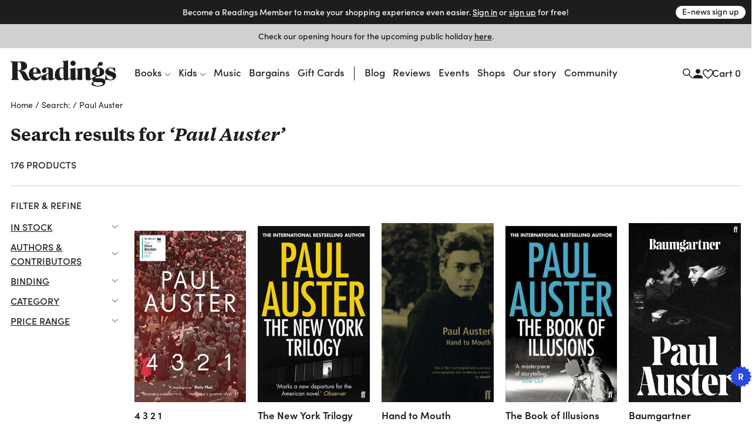

--- FILE ---
content_type: text/html
request_url: https://www.readings.com.au/search/results?query=Paul+Auster
body_size: 47793
content:
<!doctype html>
<html lang="en">
  <head>
    <!-- Required meta tags -->
    <meta charset="utf-8">
    <meta name="viewport" content="width=device-width, initial-scale=1, shrink-to-fit=no">

    <link href="//www.google-analytics.com" rel="dns-prefetch" />
    <link href="//www.googletagmanager.com" rel="dns-prefetch" />

    <link rel="stylesheet" href="https://use.typekit.net/mfs5qqg.css" crossorigin>
    <link rel="stylesheet" href="/assets/main__header.189ec360.css">
    <link rel="stylesheet" href="/assets/main__core.a640712b.css">

    <link rel="icon" type="image/png" href="/assets/40bb118206c1189721c8.png" sizes="32x32">
    <link rel="apple-touch-icon" sizes="152x152" href="/assets/fe354903de11e48478b5.png">

    <!-- Analytics should be included before site JS -->
      <script async="" src="https://www.googletagmanager.com/gtag/js?id=G-FTC8QEF4W1"></script>
  <script>window.dataLayer = window.dataLayer || [];
  function gtag(){ dataLayer.push(arguments); }
  gtag('js', new Date());
  gtag('config', "G-FTC8QEF4W1");</script>

  <!-- Meta Pixel Code -->
    <script>
    !function(f,b,e,v,n,t,s)
    {if(f.fbq)return;n=f.fbq=function(){n.callMethod?
    n.callMethod.apply(n,arguments):n.queue.push(arguments)};
    if(!f._fbq)f._fbq=n;n.push=n;n.loaded=!0;n.version='2.0';
    n.queue=[];t=b.createElement(e);t.async=!0;
    t.src=v;s=b.getElementsByTagName(e)[0];
    s.parentNode.insertBefore(t,s)}(window, document,'script',
    'https://connect.facebook.net/en_US/fbevents.js');
    fbq('init', '805326108865920');
    fbq('track', 'PageView');
    </script>
    <noscript><img height="1" width="1" style="display:none"
    src="https://www.facebook.com/tr?id=805326108865920&ev=PageView&noscript=1"
    /></noscript>
  <!-- End Meta Pixel Code -->


    <script src="/assets/main__core.dc01f9a7.js"></script>

      <script src="https://analytics.srchy.ai/sbs.js?client=readings-v3&env=prod" async=true data-srchy-script="srchy-analytics"></script>

    <title>
Search: &lsquo;Paul Auster&rsquo; —&nbsp;Readings Books
    </title>


      <meta property="og:title" content="Readings Books">
      <meta property="og:url" content="https://www.readings.com.au">
      <meta name="twitter:url" content="https://www.readings.com.au">
    <meta property="og:site_name" content="Readings Books">
    <meta name="twitter:site" content="@readingsbooks">
  </head>
  <body class="" data-view-basket="" data-basket-state="unloaded">
    
      <div class="flyout-overlay"></div>

<section id="main-menu-flyout" role="dialog" aria-labelledby="main-menu-flyout-title" class="flyout flyout--menu " aria-modal="true" aria-label="menu"><!---->
  <div class="flyout-header px-3 pb-2">

    <div class="header-logo">
      <a href="/">

          <svg width="734" height="183" viewBox="0 0 734 183" fill="none" xmlns="http://www.w3.org/2000/svg" class="logo-standard">
            <path d="M142.79 130.28C150.406 136.37 160.237 139.958 171.23 139.958C186.238 139.958 198.776 132.923 206.756 120.391C210.746 114.097 212.08 108.568 212.08 106.685C212.08 105.364 211.314 104.802 210.356 104.802C206.941 104.802 201.227 119 183.602 120.532C169.838 121.77 157.192 113.35 157.192 93.3046H210.548C210.356 70.31 196.503 50.0859 170.936 50.0859C145.369 50.0859 126.594 66.2626 126.594 95.8773C126.594 108.505 131.541 119.67 139.738 127.599L142.79 130.28ZM157.37 81.054C157.37 63.3835 161.935 55.5505 170.859 55.5505C178.456 55.5505 181.68 62.6366 181.68 78.7686C181.68 78.9665 181.961 83.8693 181.967 85.5929H157.37V81.054Z" fill="#1D1D1B"/>
            <path d="M727.055 79.5222C727.055 81.2204 726.697 82.1971 725.165 82.1971C722.331 82.1971 722.126 78.0029 718.909 71.7276C712.844 60.1472 704.124 54.9891 694.791 54.9891C685.458 54.9891 679.98 59.5855 679.98 64.8904C679.98 72.117 688.337 74.1981 701.634 78.5711C721.782 85.2358 733.337 91.1281 733.337 107.273C733.337 124.745 718.59 139.965 693.52 139.965C679.904 139.965 670.654 133.332 659.673 138.005C649.957 142.588 658.722 134.379 658.722 106.277C658.722 103.998 659.271 102.862 660.988 102.862C663.848 102.862 663.255 105.709 665.361 111.799C671.068 127.752 682.298 134.845 695.18 134.845C704.29 134.845 710.565 130.453 710.565 123.992C710.565 116.951 704.877 114.295 694.235 110.688C672.588 103.289 658.16 98.527 658.16 80.8309C658.16 64.1371 672.409 50.6289 695.953 50.6289C705.241 50.6289 717.537 55.27 726.825 52.0078C726.78 60.6899 727.061 77.8241 727.061 79.5222H727.055Z" fill="#1D1D1B"/>
            <path d="M415.852 21.136C415.852 11.4644 423.825 3.10156 433.892 3.10156C443.96 3.10156 451.933 11.075 451.933 21.136C451.933 31.1969 443.583 39.1959 433.892 39.1959C424.202 39.1959 415.852 30.833 415.852 21.136Z" fill="#1D1D1B"/>
            <path d="M643.538 128.27C636.292 125.621 624.929 125.621 609.524 125.251C595.467 124.867 589.032 127.115 589.032 121.956C589.032 118.93 593.201 117.028 601.921 115.719C614.28 113.996 628.401 111.327 638.839 104.58C647.502 98.9745 650.419 90.2287 650.419 80.5316C650.419 64.9614 636.541 51.9766 610.699 50.8083C610.699 45.5927 610.705 36.7064 618.436 36.7064C619.687 36.7064 622.918 37.9002 627.501 37.9002C635.245 37.9002 640.441 31.7078 640.441 24.277C640.441 16.8462 634.619 11.4774 627.374 11.4774C613.553 11.4774 604.73 23.6259 604.73 38.2641C604.73 41.3475 605.209 47.3164 605.222 50.8339C579.993 52.2958 565.137 65.7083 565.137 81.4062C565.137 95.4507 574.573 108.225 597.063 110.44C588.777 111.123 581.889 113.574 576.973 117.456H576.967C576.967 117.456 576.935 117.475 576.922 117.488C572.696 120.45 562.169 127.664 558.185 127.664C555.651 127.664 554.036 125.761 554.036 121.765L553.985 78.4887C553.851 59.6181 546.069 50.4508 529.126 50.4508C518.299 50.4508 508.8 55.0089 497.571 63.0015V52.3341C469.271 62.4142 458.738 56.9496 458.738 61.6864C458.738 67.4957 466.034 57.9008 466.034 75.0287V121.12C463.034 121.79 458.048 127.664 453.828 127.664C451.3 127.664 450.139 125.755 450.139 121.771L450.151 51.7659C420.524 62.1908 410.054 57.1539 410.054 61.6864C410.054 66.8446 416.604 60.2054 416.604 69.8067C416.604 69.8067 416.694 106.214 416.725 121.618C416.476 121.248 416.055 121.063 415.513 121.063C412.672 121.063 407.871 127.657 403.511 127.657C401.034 127.657 399.898 125.761 399.898 121.771L399.93 0.222656C373.054 8.8664 359.967 2.59107 359.967 7.33427C359.967 12.4733 368.208 4.23172 368.208 20.3637V51.9702C363.076 51.019 358.709 50.4508 354.725 50.4508C327.192 50.4508 307.242 71.9325 307.242 101.771C307.242 108.308 308.315 114.194 310.236 119.275C307.523 122.078 302.378 127.664 298.586 127.664C296.115 127.664 294.973 125.761 294.973 121.771H294.979V75.6607C294.979 54.5812 275.355 49.5252 258.253 49.5252C230.904 49.5252 218.417 60.6203 218.417 74.1222C218.417 81.1444 222.739 88.5114 231.874 88.5114C241.757 88.5114 248.415 83.4937 248.415 76.6757C248.415 73.6115 246.225 69.2832 246.225 66.0466C246.225 59.9692 248.39 55.5962 255.597 55.5962C262.025 55.5962 263.449 60.8565 263.449 66.8957V89.22L248.46 95.1123C227.751 103.475 212.934 106.144 212.934 121.51C212.934 132.337 221.29 139.965 234.211 139.965C241.616 139.965 251.869 136.352 263.449 128.353C263.449 136.773 270.216 139.965 278.368 139.965C290.849 139.965 308.002 129.343 312.062 123.374C317.463 133.843 326.905 139.965 337.821 139.965C348.054 139.965 357.541 135.777 368.157 127.261V128.353C368.157 136.767 374.905 139.965 383.063 139.965C396.278 139.965 414.236 129.413 416.732 123.935C416.738 126.508 416.745 128.123 416.745 128.347C416.745 136.767 424.814 139.959 433.145 139.959C444.923 139.959 460.5 131.966 466.034 126.278V133.92C466.034 135.739 466.852 137.297 468.767 137.297H498.024C497.737 134.928 497.571 132.394 497.571 129.758V68.6959C502.135 64.5017 506.891 62.2291 511.073 62.2291C519.065 62.2291 522.283 67.7383 522.283 78.9548C522.283 78.9548 522.455 127.664 522.455 128.353C522.455 136.767 529.184 139.959 537.514 139.959C547.901 139.959 562.271 133.428 569.651 127.887C569.032 129.904 568.706 132.068 568.706 134.36C568.706 140.616 571.738 145.749 577.235 148.813C567.934 151.437 562.992 156.378 562.992 163.426C562.992 177.496 586.089 182.795 608.005 182.795C636.72 182.795 658.144 174.515 658.144 151.08C658.144 140.061 652.252 131.507 643.538 128.27ZM608.05 55.9346C615.819 55.9346 619.036 61.0991 619.036 78.0036C619.036 96.2486 616.585 104.599 608.05 104.599C599.514 104.599 597.452 96.8296 597.452 78.5654C597.452 62.0503 600.057 55.9346 608.05 55.9346ZM263.449 122.48C259.663 126.08 256.242 127.983 253.969 127.983C249.781 127.983 246.94 123.616 246.94 114.685C246.94 103.858 249.781 100.43 256.81 96.8296L263.449 93.4078V122.48ZM368.163 121.752C364.761 124.95 361.16 126.649 357.573 126.649C346.746 126.649 339.717 113.166 339.717 87.1325C339.717 65.6508 345.226 54.8238 355.67 54.8238C364.212 54.8238 368.208 61.6737 368.208 75.1628C368.208 75.1628 368.176 111.021 368.163 121.752ZM607.22 177.311C589.99 177.311 574.969 170.308 574.969 160.221C574.969 155.465 577.624 153.161 582.355 150.69C587.494 152.586 601.168 152.388 623.403 152.771C635.341 152.995 641.246 156.187 641.246 162.673C641.246 172.734 620.677 177.311 607.22 177.311Z" fill="#1D1D1B"/>
            <path  class="r-logo" d="M74.2508 8.45899C100.801 7.92913 114.852 22.0375 114.852 40.5634C114.852 59.0894 99.3393 70.2611 68.6011 71.5953C66.5455 71.6783 66.3923 72.8338 68.6713 72.936C89.9487 73.9829 100.399 77.3855 109.158 94.922L122.832 122.264C125.111 126.822 127.269 129.452 130.812 130.627C137.623 132.912 140.994 123.362 143.822 127.205C144.282 127.831 141.894 134.879 131.386 139.328C120.17 144.078 100.935 143.312 91.9468 131.674C82.8052 119.851 76.715 95.3369 65.3708 82.7096C61.9108 78.8857 58.0039 74.7681 52.9542 74.7681H48.9643V116.557C48.9643 134.432 57.9847 131.374 57.9847 134.821C57.9847 136.909 56.6569 137.292 54.0076 137.292H8.57366C5.52856 137.292 4.3667 136.762 4.3667 135.345C4.3667 129.88 12.1103 135.855 12.1103 116.174V32.3857C12.1103 29.9151 11.9188 25.5997 11.9188 24.8527C11.9252 9.53148 0.664062 13.681 0.664062 9.06546C0.664062 6.97794 1.99829 6.39062 4.65397 6.39062C16.7833 8.12703 30.2022 9.30166 74.2508 8.45899ZM48.9579 69.9994H55.7951C69.2841 69.9994 74.0274 62.0451 74.0274 41.6997C74.0274 21.3544 69.4693 14.1406 57.6974 14.1406H48.9643V69.993L48.9579 69.9994Z" fill="#1D1D1B"/>
            </svg>
        </a>
      </div>


      <div class="drawer-close">
        <svg width="23" height="23" viewBox="0 0 23 23" fill="none" xmlns="http://www.w3.org/2000/svg">
          <path d="M1.00781 1L22.2578 22.25" stroke="#1D1D1F" stroke-width="2"/>
          <path d="M22.2578 1L1.00781 22.25" stroke="#1D1D1F" stroke-width="2"/>
        </svg>
      </div>

      <div class="d-flex justify-content-between w-100 pt-3" data-view-current-customer-toggle="{&quot;publicTargetSelector&quot;:&quot;.public&quot;,&quot;protectedTargetSelector&quot;:&quot;.customer&quot;}">
        <div class="pt-2 account-icon">
          <a href="/members" class="public" data-flyout="session">Sign In</a>
          <a href="/members" class="customer">Account</a>
          <svg width="17" height="17" viewBox="0 0 17 17" fill="none" xmlns="http://www.w3.org/2000/svg">
            <path d="M8.97266 8.93359C11.1827 8.93359 12.9727 7.14359 12.9727 4.93359C12.9727 2.72359 11.1827 0.933594 8.97266 0.933594C6.76266 0.933594 4.97266 2.72359 4.97266 4.93359C4.97266 7.14359 6.76266 8.93359 8.97266 8.93359ZM8.97266 10.9336C6.30266 10.9336 0.972656 12.2736 0.972656 14.9336V16.9336H16.9727V14.9336C16.9727 12.2736 11.6427 10.9336 8.97266 10.9336Z" fill="#1D1D1F"/>
          </svg>
        </div>
        <div class="pt-2 cart-container">
          <a href="#">Cart (<span class="mini-cart-quantity">?</span>)</a>
        </div><!-- /.col -->
      </div><!-- /.row -->
  </div>

  <div class="flyout-body" style="padding: 0;">
    <div class="mini-cart" style="padding: 1rem;" data-view-current-customer-toggle="{&quot;publicTargetSelector&quot;:&quot;.public&quot;,&quot;protectedTargetSelector&quot;:&quot;.customer&quot;}">
      <nav class="y-menu" data-js-class="CoreYMenu" data-js-loaded="true" data-view-mobile-menu="{}">
        <ul class="y-menu--level-1--container">
            <li class="y-menu--level-1--link" data-item="nav-text" data-y-menu--open="false">
              <a href="#" data-submenu="true" aria-haspopup="true" aria-expanded="false" aria-controls="y-menu--sub-men">Books</a>

                <div class="y-menu--level-2--container d-flex flex-column justify-content-between" style="padding: 1rem; position: fixed; top: 0; width: 100vw; height: 100dvh;">
                  <div class="">
                    <div class="flyout-header pb-4">
                      <div class="back-parent level-2-parent">
                        <a href="#" class="back">Books</a>
                      </div>

                      <div class="pt-1 secondary-menu">Browse By</div>
                    </div>

                    <ul>
                          <li class="y-menu--level-2--link" data-item="nav-text" data-y-menu--open="false">
                            <a href="#" data-submenu="true" aria-haspopup="true" aria-expanded="false" aria-controls="y-menu--sub-men">Fiction</a>

                            <div class="y-menu--level-3--container d-flex flex-column justify-content-between" style="padding: 1rem; position: fixed; top: 0; width: 100vw; height: 100dvh;">
                              <div class="">
                                <div class="flyout-header pb-4">
                                  <div class="back-parent level-3-parent">
                                    <a href="#" class="back">Books / Fiction</a>
                                  </div>
                                </div>

                                <ul>
                                    <li class="y-menu--level-3--link" data-item="nav-text" data-y-menu--open="false">
                                      <a href="#" data-submenu="true" aria-haspopup="true" aria-expanded="false" aria-controls="y-menu--sub-men">Fiction categories</a>

                                      <div class="y-menu--level-4--container d-flex flex-column justify-content-between" style="padding: 1rem; position: fixed; top: 0; width: 100vw; height: 100dvh;">
                                        <div>
                                          <div class="flyout-header pb-4">
                                            <div class="back-parent level-4-parent">
                                              <a href="#" class="back">Books / Fiction / Fiction categories</a>
                                            </div>
                                          </div>

                                          <ul>
                                              <li class="y-menu--level-4--link" data-item="nav-text" data-y-menu--open="false">
                                                <a href="/collections/new-fiction" data-submenu="true" aria-haspopup="true" aria-expanded="false" aria-controls="y-menu--sub-men">New fiction</a>
                                              </li>
                                              <li class="y-menu--level-4--link" data-item="nav-text" data-y-menu--open="false">
                                                <a href="/collections/new-australian-fiction" data-submenu="true" aria-haspopup="true" aria-expanded="false" aria-controls="y-menu--sub-men">New Australian fiction</a>
                                              </li>
                                              <li class="y-menu--level-4--link" data-item="nav-text" data-y-menu--open="false">
                                                <a href="/classic-books" data-submenu="true" aria-haspopup="true" aria-expanded="false" aria-controls="y-menu--sub-men">Classics</a>
                                              </li>
                                              <li class="y-menu--level-4--link" data-item="nav-text" data-y-menu--open="false">
                                                <a href="/crime" data-submenu="true" aria-haspopup="true" aria-expanded="false" aria-controls="y-menu--sub-men">Crime</a>
                                              </li>
                                              <li class="y-menu--level-4--link" data-item="nav-text" data-y-menu--open="false">
                                                <a href="/fantasy-sci-fi" data-submenu="true" aria-haspopup="true" aria-expanded="false" aria-controls="y-menu--sub-men">Fantasy &amp; Sci-fi</a>
                                              </li>
                                              <li class="y-menu--level-4--link" data-item="nav-text" data-y-menu--open="false">
                                                <a href="/graphic-novels-manga" data-submenu="true" aria-haspopup="true" aria-expanded="false" aria-controls="y-menu--sub-men">Graphic Novels &amp; Manga</a>
                                              </li>
                                              <li class="y-menu--level-4--link" data-item="nav-text" data-y-menu--open="false">
                                                <a href="/poetry" data-submenu="true" aria-haspopup="true" aria-expanded="false" aria-controls="y-menu--sub-men">Poetry</a>
                                              </li>
                                              <li class="y-menu--level-4--link" data-item="nav-text" data-y-menu--open="false">
                                                <a href="/romance" data-submenu="true" aria-haspopup="true" aria-expanded="false" aria-controls="y-menu--sub-men">Romance </a>
                                              </li>
                                              <li class="y-menu--level-4--link" data-item="nav-text" data-y-menu--open="false">
                                                <a href="/translated-fiction" data-submenu="true" aria-haspopup="true" aria-expanded="false" aria-controls="y-menu--sub-men">Translated fiction</a>
                                              </li>
                                          </ul>

                                            <ul class="view-all--link">
                                              <a href="/fiction" class="text-uppercase">View All</a>
                                            </ul>
                                        </div>
                                      </div>
                                    </li>
                                    <li class="y-menu--level-3--link" data-item="nav-text" data-y-menu--open="false">
                                      <a href="#" data-submenu="true" aria-haspopup="true" aria-expanded="false" aria-controls="y-menu--sub-men">Popular authors</a>

                                      <div class="y-menu--level-4--container d-flex flex-column justify-content-between" style="padding: 1rem; position: fixed; top: 0; width: 100vw; height: 100dvh;">
                                        <div>
                                          <div class="flyout-header pb-4">
                                            <div class="back-parent level-4-parent">
                                              <a href="#" class="back">Books / Fiction / Popular authors</a>
                                            </div>
                                          </div>

                                          <ul>
                                              <li class="y-menu--level-4--link" data-item="nav-text" data-y-menu--open="false">
                                                <a href="/collections/tony-birch" data-submenu="true" aria-haspopup="true" aria-expanded="false" aria-controls="y-menu--sub-men">Tony Birch</a>
                                              </li>
                                              <li class="y-menu--level-4--link" data-item="nav-text" data-y-menu--open="false">
                                                <a href="/collections/geraldine-brooks" data-submenu="true" aria-haspopup="true" aria-expanded="false" aria-controls="y-menu--sub-men">Geraldine Brooks</a>
                                              </li>
                                              <li class="y-menu--level-4--link" data-item="nav-text" data-y-menu--open="false">
                                                <a href="/collections/percival-everett" data-submenu="true" aria-haspopup="true" aria-expanded="false" aria-controls="y-menu--sub-men">Percival Everett</a>
                                              </li>
                                              <li class="y-menu--level-4--link" data-item="nav-text" data-y-menu--open="false">
                                                <a href="/collections/kate-grenville" data-submenu="true" aria-haspopup="true" aria-expanded="false" aria-controls="y-menu--sub-men">Kate Grenville</a>
                                              </li>
                                              <li class="y-menu--level-4--link" data-item="nav-text" data-y-menu--open="false">
                                                <a href="/collections/claire-keegan" data-submenu="true" aria-haspopup="true" aria-expanded="false" aria-controls="y-menu--sub-men">Claire Keegan</a>
                                              </li>
                                              <li class="y-menu--level-4--link" data-item="nav-text" data-y-menu--open="false">
                                                <a href="/collections/michelle-de-kretser---1" data-submenu="true" aria-haspopup="true" aria-expanded="false" aria-controls="y-menu--sub-men">Michelle de Kretser</a>
                                              </li>
                                              <li class="y-menu--level-4--link" data-item="nav-text" data-y-menu--open="false">
                                                <a href="/collections/melissa-lucashenko" data-submenu="true" aria-haspopup="true" aria-expanded="false" aria-controls="y-menu--sub-men">Melissa Lucashenko</a>
                                              </li>
                                              <li class="y-menu--level-4--link" data-item="nav-text" data-y-menu--open="false">
                                                <a href="/collections/haruki-murakami" data-submenu="true" aria-haspopup="true" aria-expanded="false" aria-controls="y-menu--sub-men">Haruki Murakami</a>
                                              </li>
                                              <li class="y-menu--level-4--link" data-item="nav-text" data-y-menu--open="false">
                                                <a href="/collections/colm-toibin" data-submenu="true" aria-haspopup="true" aria-expanded="false" aria-controls="y-menu--sub-men">Colm Tóibín</a>
                                              </li>
                                              <li class="y-menu--level-4--link" data-item="nav-text" data-y-menu--open="false">
                                                <a href="/collections/tim-winton" data-submenu="true" aria-haspopup="true" aria-expanded="false" aria-controls="y-menu--sub-men">Tim Winton</a>
                                              </li>
                                              <li class="y-menu--level-4--link" data-item="nav-text" data-y-menu--open="false">
                                                <a href="/collections/charlotte-wood" data-submenu="true" aria-haspopup="true" aria-expanded="false" aria-controls="y-menu--sub-men">Charlotte Wood</a>
                                              </li>
                                              <li class="y-menu--level-4--link" data-item="nav-text" data-y-menu--open="false">
                                                <a href="/collections/alexis-wright" data-submenu="true" aria-haspopup="true" aria-expanded="false" aria-controls="y-menu--sub-men">Alexis Wright</a>
                                              </li>
                                          </ul>

                                            <ul class="view-all--link">
                                              <a href="/popular-fiction-authors" class="text-uppercase">View All</a>
                                            </ul>
                                        </div>
                                      </div>
                                    </li>
                                    <li class="y-menu--level-3--link" data-item="nav-text" data-y-menu--open="false">
                                      <a href="#" data-submenu="true" aria-haspopup="true" aria-expanded="false" aria-controls="y-menu--sub-men">Fiction curated by Readings</a>

                                      <div class="y-menu--level-4--container d-flex flex-column justify-content-between" style="padding: 1rem; position: fixed; top: 0; width: 100vw; height: 100dvh;">
                                        <div>
                                          <div class="flyout-header pb-4">
                                            <div class="back-parent level-4-parent">
                                              <a href="#" class="back">Books / Fiction / Fiction curated by Readings</a>
                                            </div>
                                          </div>

                                          <ul>
                                              <li class="y-menu--level-4--link" data-item="nav-text" data-y-menu--open="false">
                                                <a href="/collections/australian-poetry" data-submenu="true" aria-haspopup="true" aria-expanded="false" aria-controls="y-menu--sub-men">Australian poetry</a>
                                              </li>
                                              <li class="y-menu--level-4--link" data-item="nav-text" data-y-menu--open="false">
                                                <a href="/collections/cosy-fantasy" data-submenu="true" aria-haspopup="true" aria-expanded="false" aria-controls="y-menu--sub-men">Cosy fantasy</a>
                                              </li>
                                              <li class="y-menu--level-4--link" data-item="nav-text" data-y-menu--open="false">
                                                <a href="/collections/fiction-about-climate-change" data-submenu="true" aria-haspopup="true" aria-expanded="false" aria-controls="y-menu--sub-men">Fiction about climate change</a>
                                              </li>
                                              <li class="y-menu--level-4--link" data-item="nav-text" data-y-menu--open="false">
                                                <a href="/collections/fun-escapist-reads" data-submenu="true" aria-haspopup="true" aria-expanded="false" aria-controls="y-menu--sub-men">Fun escapist reads</a>
                                              </li>
                                              <li class="y-menu--level-4--link" data-item="nav-text" data-y-menu--open="false">
                                                <a href="/collections/books-to-keep-you-awake-at-night" data-submenu="true" aria-haspopup="true" aria-expanded="false" aria-controls="y-menu--sub-men">Horror reads to keep you up at night</a>
                                              </li>
                                              <li class="y-menu--level-4--link" data-item="nav-text" data-y-menu--open="false">
                                                <a href="/collections/road-trip-reads" data-submenu="true" aria-haspopup="true" aria-expanded="false" aria-controls="y-menu--sub-men">Road trip reads</a>
                                              </li>
                                          </ul>

                                            <ul class="view-all--link">
                                              <a href="/fiction" class="text-uppercase">View All</a>
                                            </ul>
                                        </div>
                                      </div>
                                    </li>
                                </ul>
                              </div>

                              <div>
                                <form method="get" action="/search/results">
                                  <div class="footer-search rounded border d-flex justify-content-between justify-content-center w-100 mt-32 mb-2">
                                    <input type="text" name="query" data-input="search" class="no-border border-0 w-100 text-center" placeholder="">
                                    <button class="btn pr-1">
                                      <svg width="17" height="17" viewBox="0 0 17 17" fill="none" xmlns="http://www.w3.org/2000/svg">
                                        <path d="M11.4359 6.37711C11.4359 9.23569 9.11851 11.553 6.25992 11.553C3.40133 11.553 1.08398 9.23569 1.08398 6.37711C1.08398 3.51852 3.40133 1.20117 6.25992 1.20117C9.11851 1.20117 11.4359 3.51852 11.4359 6.37711Z" stroke="#1D1D1F" stroke-width="1.5"/>
                                        <path d="M10.166 10.3359L16.2811 16.451" stroke="#1D1D1F" stroke-width="1.5"/>
                                      </svg>
                                    </button>
                                  </div>
                                </form>

                                <div class="secondary-menu row pt-3 pb-40">
                                  <div class="col-12"><a href="/faq" class="">FAQ</a></div>
                                </div>
                              </div>
                            </div>
                          </li>
                          <li class="y-menu--level-2--link" data-item="nav-text" data-y-menu--open="false">
                            <a href="#" data-submenu="true" aria-haspopup="true" aria-expanded="false" aria-controls="y-menu--sub-men">Nonfiction</a>

                            <div class="y-menu--level-3--container d-flex flex-column justify-content-between" style="padding: 1rem; position: fixed; top: 0; width: 100vw; height: 100dvh;">
                              <div class="">
                                <div class="flyout-header pb-4">
                                  <div class="back-parent level-3-parent">
                                    <a href="#" class="back">Books / Nonfiction</a>
                                  </div>
                                </div>

                                <ul>
                                    <li class="y-menu--level-3--link" data-item="nav-text" data-y-menu--open="false">
                                      <a href="#" data-submenu="true" aria-haspopup="true" aria-expanded="false" aria-controls="y-menu--sub-men">Nonfiction categories</a>

                                      <div class="y-menu--level-4--container d-flex flex-column justify-content-between" style="padding: 1rem; position: fixed; top: 0; width: 100vw; height: 100dvh;">
                                        <div>
                                          <div class="flyout-header pb-4">
                                            <div class="back-parent level-4-parent">
                                              <a href="#" class="back">Books / Nonfiction / Nonfiction categories</a>
                                            </div>
                                          </div>

                                          <ul>
                                              <li class="y-menu--level-4--link" data-item="nav-text" data-y-menu--open="false">
                                                <a href="/collections/new-non-fiction" data-submenu="true" aria-haspopup="true" aria-expanded="false" aria-controls="y-menu--sub-men">New nonfiction</a>
                                              </li>
                                              <li class="y-menu--level-4--link" data-item="nav-text" data-y-menu--open="false">
                                                <a href="/art-and-design" data-submenu="true" aria-haspopup="true" aria-expanded="false" aria-controls="y-menu--sub-men">Art &amp; design</a>
                                              </li>
                                              <li class="y-menu--level-4--link" data-item="nav-text" data-y-menu--open="false">
                                                <a href="/biography-and-memoir" data-submenu="true" aria-haspopup="true" aria-expanded="false" aria-controls="y-menu--sub-men">Biography &amp; memoir</a>
                                              </li>
                                              <li class="y-menu--level-4--link" data-item="nav-text" data-y-menu--open="false">
                                                <a href="/cooking-food-and-wine" data-submenu="true" aria-haspopup="true" aria-expanded="false" aria-controls="y-menu--sub-men">Cooking, food &amp; drink</a>
                                              </li>
                                              <li class="y-menu--level-4--link" data-item="nav-text" data-y-menu--open="false">
                                                <a href="/gardening-books" data-submenu="true" aria-haspopup="true" aria-expanded="false" aria-controls="y-menu--sub-men">Gardening &amp; nature</a>
                                              </li>
                                              <li class="y-menu--level-4--link" data-item="nav-text" data-y-menu--open="false">
                                                <a href="/books/history" data-submenu="true" aria-haspopup="true" aria-expanded="false" aria-controls="y-menu--sub-men">History</a>
                                              </li>
                                              <li class="y-menu--level-4--link" data-item="nav-text" data-y-menu--open="false">
                                                <a href="/personal-development-self-help" data-submenu="true" aria-haspopup="true" aria-expanded="false" aria-controls="y-menu--sub-men">Personal development</a>
                                              </li>
                                              <li class="y-menu--level-4--link" data-item="nav-text" data-y-menu--open="false">
                                                <a href="/collections/new-philosophy-politics-and-economics" data-submenu="true" aria-haspopup="true" aria-expanded="false" aria-controls="y-menu--sub-men">Politics, philosophy &amp; economics</a>
                                              </li>
                                              <li class="y-menu--level-4--link" data-item="nav-text" data-y-menu--open="false">
                                                <a href="/society-and-culture-nonfiction" data-submenu="true" aria-haspopup="true" aria-expanded="false" aria-controls="y-menu--sub-men">Society &amp; culture</a>
                                              </li>
                                          </ul>

                                            <ul class="view-all--link">
                                              <a href="/non-fiction" class="text-uppercase">View All</a>
                                            </ul>
                                        </div>
                                      </div>
                                    </li>
                                    <li class="y-menu--level-3--link" data-item="nav-text" data-y-menu--open="false">
                                      <a href="#" data-submenu="true" aria-haspopup="true" aria-expanded="false" aria-controls="y-menu--sub-men">Popular nonfiction authors</a>

                                      <div class="y-menu--level-4--container d-flex flex-column justify-content-between" style="padding: 1rem; position: fixed; top: 0; width: 100vw; height: 100dvh;">
                                        <div>
                                          <div class="flyout-header pb-4">
                                            <div class="back-parent level-4-parent">
                                              <a href="#" class="back">Books / Nonfiction / Popular nonfiction authors</a>
                                            </div>
                                          </div>

                                          <ul>
                                              <li class="y-menu--level-4--link" data-item="nav-text" data-y-menu--open="false">
                                                <a href="/collections/anna-funder" data-submenu="true" aria-haspopup="true" aria-expanded="false" aria-controls="y-menu--sub-men">Anna Funder</a>
                                              </li>
                                              <li class="y-menu--level-4--link" data-item="nav-text" data-y-menu--open="false">
                                                <a href="/collections/helen-garner" data-submenu="true" aria-haspopup="true" aria-expanded="false" aria-controls="y-menu--sub-men">Helen Garner</a>
                                              </li>
                                              <li class="y-menu--level-4--link" data-item="nav-text" data-y-menu--open="false">
                                                <a href="/collections/mary-oliver" data-submenu="true" aria-haspopup="true" aria-expanded="false" aria-controls="y-menu--sub-men">Mary Oliver</a>
                                              </li>
                                              <li class="y-menu--level-4--link" data-item="nav-text" data-y-menu--open="false">
                                                <a href="/collections/naomi-klein" data-submenu="true" aria-haspopup="true" aria-expanded="false" aria-controls="y-menu--sub-men">Naomi Klein</a>
                                              </li>
                                              <li class="y-menu--level-4--link" data-item="nav-text" data-y-menu--open="false">
                                                <a href="/collections/rachel-cusk" data-submenu="true" aria-haspopup="true" aria-expanded="false" aria-controls="y-menu--sub-men">Rachel Cusk</a>
                                              </li>
                                              <li class="y-menu--level-4--link" data-item="nav-text" data-y-menu--open="false">
                                                <a href="/collections/richard-flanagan" data-submenu="true" aria-haspopup="true" aria-expanded="false" aria-controls="y-menu--sub-men">Richard Flanagan</a>
                                              </li>
                                              <li class="y-menu--level-4--link" data-item="nav-text" data-y-menu--open="false">
                                                <a href="/collections/stan-grant" data-submenu="true" aria-haspopup="true" aria-expanded="false" aria-controls="y-menu--sub-men">Stan Grant</a>
                                              </li>
                                          </ul>

                                            <ul class="view-all--link">
                                              <a href="/popular-nonfiction-authors" class="text-uppercase">View All</a>
                                            </ul>
                                        </div>
                                      </div>
                                    </li>
                                    <li class="y-menu--level-3--link" data-item="nav-text" data-y-menu--open="false">
                                      <a href="#" data-submenu="true" aria-haspopup="true" aria-expanded="false" aria-controls="y-menu--sub-men">Nonfiction curated by Readings</a>

                                      <div class="y-menu--level-4--container d-flex flex-column justify-content-between" style="padding: 1rem; position: fixed; top: 0; width: 100vw; height: 100dvh;">
                                        <div>
                                          <div class="flyout-header pb-4">
                                            <div class="back-parent level-4-parent">
                                              <a href="#" class="back">Books / Nonfiction / Nonfiction curated by Readings</a>
                                            </div>
                                          </div>

                                          <ul>
                                              <li class="y-menu--level-4--link" data-item="nav-text" data-y-menu--open="false">
                                                <a href="/collections/all-about-ai" data-submenu="true" aria-haspopup="true" aria-expanded="false" aria-controls="y-menu--sub-men">All about AI</a>
                                              </li>
                                              <li class="y-menu--level-4--link" data-item="nav-text" data-y-menu--open="false">
                                                <a href="/collections/bestselling-cookbooks" data-submenu="true" aria-haspopup="true" aria-expanded="false" aria-controls="y-menu--sub-men">Bestselling cookbooks to add to your collection</a>
                                              </li>
                                              <li class="y-menu--level-4--link" data-item="nav-text" data-y-menu--open="false">
                                                <a href="/collections/death-mortality-in-nonfiction" data-submenu="true" aria-haspopup="true" aria-expanded="false" aria-controls="y-menu--sub-men">Death &amp; mortality in nonfiction</a>
                                              </li>
                                              <li class="y-menu--level-4--link" data-item="nav-text" data-y-menu--open="false">
                                                <a href="/collections/lgbtqia-history-culture-and=memoir" data-submenu="true" aria-haspopup="true" aria-expanded="false" aria-controls="y-menu--sub-men">LGBTQIA+ history, culture &amp; memoir</a>
                                              </li>
                                              <li class="y-menu--level-4--link" data-item="nav-text" data-y-menu--open="false">
                                                <a href="/collections/recommended-essay-collections" data-submenu="true" aria-haspopup="true" aria-expanded="false" aria-controls="y-menu--sub-men">New &amp; recommended essay collections</a>
                                              </li>
                                              <li class="y-menu--level-4--link" data-item="nav-text" data-y-menu--open="false">
                                                <a href="/collections/writing-about-writers" data-submenu="true" aria-haspopup="true" aria-expanded="false" aria-controls="y-menu--sub-men">Writing about writers</a>
                                              </li>
                                          </ul>

                                            <ul class="view-all--link">
                                              <a href="/non-fiction" class="text-uppercase">View All</a>
                                            </ul>
                                        </div>
                                      </div>
                                    </li>
                                </ul>
                              </div>

                              <div>
                                <form method="get" action="/search/results">
                                  <div class="footer-search rounded border d-flex justify-content-between justify-content-center w-100 mt-32 mb-2">
                                    <input type="text" name="query" data-input="search" class="no-border border-0 w-100 text-center" placeholder="">
                                    <button class="btn pr-1">
                                      <svg width="17" height="17" viewBox="0 0 17 17" fill="none" xmlns="http://www.w3.org/2000/svg">
                                        <path d="M11.4359 6.37711C11.4359 9.23569 9.11851 11.553 6.25992 11.553C3.40133 11.553 1.08398 9.23569 1.08398 6.37711C1.08398 3.51852 3.40133 1.20117 6.25992 1.20117C9.11851 1.20117 11.4359 3.51852 11.4359 6.37711Z" stroke="#1D1D1F" stroke-width="1.5"/>
                                        <path d="M10.166 10.3359L16.2811 16.451" stroke="#1D1D1F" stroke-width="1.5"/>
                                      </svg>
                                    </button>
                                  </div>
                                </form>

                                <div class="secondary-menu row pt-3 pb-40">
                                  <div class="col-12"><a href="/faq" class="">FAQ</a></div>
                                </div>
                              </div>
                            </div>
                          </li>
                          <li class="y-menu--level-2--link" data-item="nav-text" data-y-menu--open="false">
                            <a href="/collections/bestselling-books" data-submenu="false" aria-haspopup="false" aria-expanded="false" aria-controls="y-menu--sub-men">Bestsellers</a>
                          </li>
                          <li class="y-menu--level-2--link" data-item="nav-text" data-y-menu--open="false">
                            <a href="/collections/pre-order-now" data-submenu="false" aria-haspopup="false" aria-expanded="false" aria-controls="y-menu--sub-men">Coming soon</a>
                          </li>
                          <li class="y-menu--level-2--link" data-item="nav-text" data-y-menu--open="false">
                            <a href="/summer-reading-guide" data-submenu="false" aria-haspopup="false" aria-expanded="false" aria-controls="y-menu--sub-men">Summer Reading Guide</a>
                          </li>
                    </ul>

                    <ul class="view-all--link">
                      <a href="/books" class="text-uppercase">View All</a>
                    </ul>
                  </div>

                  <div>
                    <form method="get" action="/search/results">
                      <div class="footer-search rounded border d-flex justify-content-between justify-content-center w-100 mt-32 mb-2">
                        <input type="text" name="query" data-input="search" class="no-border border-0 w-100 text-center" placeholder="">
                        <button class="btn pr-1">
                          <svg width="17" height="17" viewBox="0 0 17 17" fill="none" xmlns="http://www.w3.org/2000/svg">
                            <path d="M11.4359 6.37711C11.4359 9.23569 9.11851 11.553 6.25992 11.553C3.40133 11.553 1.08398 9.23569 1.08398 6.37711C1.08398 3.51852 3.40133 1.20117 6.25992 1.20117C9.11851 1.20117 11.4359 3.51852 11.4359 6.37711Z" stroke="#1D1D1F" stroke-width="1.5"/>
                            <path d="M10.166 10.3359L16.2811 16.451" stroke="#1D1D1F" stroke-width="1.5"/>
                          </svg>
                        </button>
                      </div>
                    </form>

                    <div class="secondary-menu row pt-3 pb-40">
                      <div class="col-12"><a href="/faq" class="">FAQ</a></div>
                    </div>
                  </div>
                </div>
            </li>

            <li class="y-menu--level-1--link" data-item="nav-text" data-y-menu--open="false">
              <a href="/kids" data-submenu="true" aria-haspopup="true" aria-expanded="false" aria-controls="y-menu--sub-men">Kids</a>

                <div class="y-menu--level-2--container d-flex flex-column justify-content-between" style="padding: 1rem; position: fixed; top: 0; width: 100vw; height: 100dvh;">
                  <div class="">
                    <div class="flyout-header pb-4">
                      <div class="back-parent level-2-parent">
                        <a href="#" class="back">Kids</a>
                      </div>

                      <div class="pt-1 secondary-menu">Browse By</div>
                    </div>

                    <ul>
                          <li class="y-menu--level-2--link" data-item="nav-text" data-y-menu--open="false">
                            <a href="#" data-submenu="true" aria-haspopup="true" aria-expanded="false" aria-controls="y-menu--sub-men">Board books</a>

                            <div class="y-menu--level-3--container d-flex flex-column justify-content-between" style="padding: 1rem; position: fixed; top: 0; width: 100vw; height: 100dvh;">
                              <div class="">
                                <div class="flyout-header pb-4">
                                  <div class="back-parent level-3-parent">
                                    <a href="#" class="back">Kids / Board books</a>
                                  </div>
                                </div>

                                <ul>
                                    <li class="y-menu--level-3--link" data-item="nav-text" data-y-menu--open="false">
                                      <a href="#" data-submenu="true" aria-haspopup="true" aria-expanded="false" aria-controls="y-menu--sub-men">Board book categories</a>

                                      <div class="y-menu--level-4--container d-flex flex-column justify-content-between" style="padding: 1rem; position: fixed; top: 0; width: 100vw; height: 100dvh;">
                                        <div>
                                          <div class="flyout-header pb-4">
                                            <div class="back-parent level-4-parent">
                                              <a href="#" class="back">Kids / Board books / Board book categories</a>
                                            </div>
                                          </div>

                                          <ul>
                                              <li class="y-menu--level-4--link" data-item="nav-text" data-y-menu--open="false">
                                                <a href="/collections/great-board-books-for-babies" data-submenu="true" aria-haspopup="true" aria-expanded="false" aria-controls="y-menu--sub-men">Classic board books</a>
                                              </li>
                                              <li class="y-menu--level-4--link" data-item="nav-text" data-y-menu--open="false">
                                                <a href="/collections/cloth-books-for-babies" data-submenu="true" aria-haspopup="true" aria-expanded="false" aria-controls="y-menu--sub-men">Cloth books for babies</a>
                                              </li>
                                              <li class="y-menu--level-4--link" data-item="nav-text" data-y-menu--open="false">
                                                <a href="/collections/counting-and-alphabet-board-books" data-submenu="true" aria-haspopup="true" aria-expanded="false" aria-controls="y-menu--sub-men">Counting &amp; alphabet board books</a>
                                              </li>
                                              <li class="y-menu--level-4--link" data-item="nav-text" data-y-menu--open="false">
                                                <a href="/collections/Touch-and-feel-lift-the-flap-dynamic-and-tactile-books-for-babies" data-submenu="true" aria-haspopup="true" aria-expanded="false" aria-controls="y-menu--sub-men">Dynamic and tactile books for babies</a>
                                              </li>
                                              <li class="y-menu--level-4--link" data-item="nav-text" data-y-menu--open="false">
                                                <a href="/collections/magabala-young-art-board-book-series" data-submenu="true" aria-haspopup="true" aria-expanded="false" aria-controls="y-menu--sub-men">First Nations board books </a>
                                              </li>
                                              <li class="y-menu--level-4--link" data-item="nav-text" data-y-menu--open="false">
                                                <a href="/collections/high-contrast-board-books" data-submenu="true" aria-haspopup="true" aria-expanded="false" aria-controls="y-menu--sub-men">High contrast board books</a>
                                              </li>
                                              <li class="y-menu--level-4--link" data-item="nav-text" data-y-menu--open="false">
                                                <a href="/collections/new-board-books-for-babies" data-submenu="true" aria-haspopup="true" aria-expanded="false" aria-controls="y-menu--sub-men">New board books</a>
                                              </li>
                                          </ul>

                                            <ul class="view-all--link">
                                              <a href="/books-for-babies" class="text-uppercase">View All</a>
                                            </ul>
                                        </div>
                                      </div>
                                    </li>
                                    <li class="y-menu--level-3--link" data-item="nav-text" data-y-menu--open="false">
                                      <a href="#" data-submenu="true" aria-haspopup="true" aria-expanded="false" aria-controls="y-menu--sub-men">Popular board book series</a>

                                      <div class="y-menu--level-4--container d-flex flex-column justify-content-between" style="padding: 1rem; position: fixed; top: 0; width: 100vw; height: 100dvh;">
                                        <div>
                                          <div class="flyout-header pb-4">
                                            <div class="back-parent level-4-parent">
                                              <a href="#" class="back">Kids / Board books / Popular board book series</a>
                                            </div>
                                          </div>

                                          <ul>
                                              <li class="y-menu--level-4--link" data-item="nav-text" data-y-menu--open="false">
                                                <a href="/collections/bluey-board-books" data-submenu="true" aria-haspopup="true" aria-expanded="false" aria-controls="y-menu--sub-men">Bluey board books</a>
                                              </li>
                                              <li class="y-menu--level-4--link" data-item="nav-text" data-y-menu--open="false">
                                                <a href="/collections/grug-board-books" data-submenu="true" aria-haspopup="true" aria-expanded="false" aria-controls="y-menu--sub-men">Grug Board Books</a>
                                              </li>
                                              <li class="y-menu--level-4--link" data-item="nav-text" data-y-menu--open="false">
                                                <a href="/collections/little-people-big-dreams-board-books" data-submenu="true" aria-haspopup="true" aria-expanded="false" aria-controls="y-menu--sub-men">Little People, Big Dreams board books</a>
                                              </li>
                                              <li class="y-menu--level-4--link" data-item="nav-text" data-y-menu--open="false">
                                                <a href="/collections/spot-board-books" data-submenu="true" aria-haspopup="true" aria-expanded="false" aria-controls="y-menu--sub-men">Spot books</a>
                                              </li>
                                              <li class="y-menu--level-4--link" data-item="nav-text" data-y-menu--open="false">
                                                <a href="/collections/thats-not-my" data-submenu="true" aria-haspopup="true" aria-expanded="false" aria-controls="y-menu--sub-men">That&#39;s Not My...</a>
                                              </li>
                                          </ul>

                                            <ul class="view-all--link">
                                              <a href="/books-for-babies" class="text-uppercase">View All</a>
                                            </ul>
                                        </div>
                                      </div>
                                    </li>
                                    <li class="y-menu--level-3--link" data-item="nav-text" data-y-menu--open="false">
                                      <a href="#" data-submenu="true" aria-haspopup="true" aria-expanded="false" aria-controls="y-menu--sub-men">Board books curated by Readings</a>

                                      <div class="y-menu--level-4--container d-flex flex-column justify-content-between" style="padding: 1rem; position: fixed; top: 0; width: 100vw; height: 100dvh;">
                                        <div>
                                          <div class="flyout-header pb-4">
                                            <div class="back-parent level-4-parent">
                                              <a href="#" class="back">Kids / Board books / Board books curated by Readings</a>
                                            </div>
                                          </div>

                                          <ul>
                                              <li class="y-menu--level-4--link" data-item="nav-text" data-y-menu--open="false">
                                                <a href="/collections/new-board-books-for-babies" data-submenu="true" aria-haspopup="true" aria-expanded="false" aria-controls="y-menu--sub-men">New board books</a>
                                              </li>
                                              <li class="y-menu--level-4--link" data-item="nav-text" data-y-menu--open="false">
                                                <a href="/collections/board-books-full-of-nature" data-submenu="true" aria-haspopup="true" aria-expanded="false" aria-controls="y-menu--sub-men">Board books full of nature</a>
                                              </li>
                                              <li class="y-menu--level-4--link" data-item="nav-text" data-y-menu--open="false">
                                                <a href="/collections/board-books-with-cars-trucks-and-construction-vehicles" data-submenu="true" aria-haspopup="true" aria-expanded="false" aria-controls="y-menu--sub-men">Board books with cars, trucks, trains &amp; construction vehicles</a>
                                              </li>
                                              <li class="y-menu--level-4--link" data-item="nav-text" data-y-menu--open="false">
                                                <a href="/collections/board-books-about-emotions" data-submenu="true" aria-haspopup="true" aria-expanded="false" aria-controls="y-menu--sub-men">Board books about emotions</a>
                                              </li>
                                              <li class="y-menu--level-4--link" data-item="nav-text" data-y-menu--open="false">
                                                <a href="/collections/board-books-about-family" data-submenu="true" aria-haspopup="true" aria-expanded="false" aria-controls="y-menu--sub-men">Board books about family</a>
                                              </li>
                                          </ul>

                                            <ul class="view-all--link">
                                              <a href="/books-for-babies" class="text-uppercase">View All</a>
                                            </ul>
                                        </div>
                                      </div>
                                    </li>
                                </ul>
                              </div>

                              <div>
                                <form method="get" action="/search/results">
                                  <div class="footer-search rounded border d-flex justify-content-between justify-content-center w-100 mt-32 mb-2">
                                    <input type="text" name="query" data-input="search" class="no-border border-0 w-100 text-center" placeholder="">
                                    <button class="btn pr-1">
                                      <svg width="17" height="17" viewBox="0 0 17 17" fill="none" xmlns="http://www.w3.org/2000/svg">
                                        <path d="M11.4359 6.37711C11.4359 9.23569 9.11851 11.553 6.25992 11.553C3.40133 11.553 1.08398 9.23569 1.08398 6.37711C1.08398 3.51852 3.40133 1.20117 6.25992 1.20117C9.11851 1.20117 11.4359 3.51852 11.4359 6.37711Z" stroke="#1D1D1F" stroke-width="1.5"/>
                                        <path d="M10.166 10.3359L16.2811 16.451" stroke="#1D1D1F" stroke-width="1.5"/>
                                      </svg>
                                    </button>
                                  </div>
                                </form>

                                <div class="secondary-menu row pt-3 pb-40">
                                  <div class="col-12"><a href="/faq" class="">FAQ</a></div>
                                </div>
                              </div>
                            </div>
                          </li>
                          <li class="y-menu--level-2--link" data-item="nav-text" data-y-menu--open="false">
                            <a href="#" data-submenu="true" aria-haspopup="true" aria-expanded="false" aria-controls="y-menu--sub-men">Picture books</a>

                            <div class="y-menu--level-3--container d-flex flex-column justify-content-between" style="padding: 1rem; position: fixed; top: 0; width: 100vw; height: 100dvh;">
                              <div class="">
                                <div class="flyout-header pb-4">
                                  <div class="back-parent level-3-parent">
                                    <a href="#" class="back">Kids / Picture books</a>
                                  </div>
                                </div>

                                <ul>
                                    <li class="y-menu--level-3--link" data-item="nav-text" data-y-menu--open="false">
                                      <a href="#" data-submenu="true" aria-haspopup="true" aria-expanded="false" aria-controls="y-menu--sub-men">Picture book categories</a>

                                      <div class="y-menu--level-4--container d-flex flex-column justify-content-between" style="padding: 1rem; position: fixed; top: 0; width: 100vw; height: 100dvh;">
                                        <div>
                                          <div class="flyout-header pb-4">
                                            <div class="back-parent level-4-parent">
                                              <a href="#" class="back">Kids / Picture books / Picture book categories</a>
                                            </div>
                                          </div>

                                          <ul>
                                              <li class="y-menu--level-4--link" data-item="nav-text" data-y-menu--open="false">
                                                <a href="/collections/new-picture-books" data-submenu="true" aria-haspopup="true" aria-expanded="false" aria-controls="y-menu--sub-men">New picture books </a>
                                              </li>
                                              <li class="y-menu--level-4--link" data-item="nav-text" data-y-menu--open="false">
                                                <a href="/collections/australian-first-nations-picture-books" data-submenu="true" aria-haspopup="true" aria-expanded="false" aria-controls="y-menu--sub-men">Australian First Nations picture books</a>
                                              </li>
                                              <li class="y-menu--level-4--link" data-item="nav-text" data-y-menu--open="false">
                                                <a href="/kids/australian-hardback-picture-books" data-submenu="true" aria-haspopup="true" aria-expanded="false" aria-controls="y-menu--sub-men">Australian hardback picture books</a>
                                              </li>
                                              <li class="y-menu--level-4--link" data-item="nav-text" data-y-menu--open="false">
                                                <a href="/kids/australian-paperback-picture-books" data-submenu="true" aria-haspopup="true" aria-expanded="false" aria-controls="y-menu--sub-men">Australian paperback picture books</a>
                                              </li>
                                              <li class="y-menu--level-4--link" data-item="nav-text" data-y-menu--open="false">
                                                <a href="/kids/ch-non-fiction" data-submenu="true" aria-haspopup="true" aria-expanded="false" aria-controls="y-menu--sub-men">Children&#39;s nonfiction</a>
                                              </li>
                                          </ul>

                                            <ul class="view-all--link">
                                              <a href="/picture-books" class="text-uppercase">View All</a>
                                            </ul>
                                        </div>
                                      </div>
                                    </li>
                                    <li class="y-menu--level-3--link" data-item="nav-text" data-y-menu--open="false">
                                      <a href="#" data-submenu="true" aria-haspopup="true" aria-expanded="false" aria-controls="y-menu--sub-men">Popular picture book series</a>

                                      <div class="y-menu--level-4--container d-flex flex-column justify-content-between" style="padding: 1rem; position: fixed; top: 0; width: 100vw; height: 100dvh;">
                                        <div>
                                          <div class="flyout-header pb-4">
                                            <div class="back-parent level-4-parent">
                                              <a href="#" class="back">Kids / Picture books / Popular picture book series</a>
                                            </div>
                                          </div>

                                          <ul>
                                              <li class="y-menu--level-4--link" data-item="nav-text" data-y-menu--open="false">
                                                <a href="/collections/bluey" data-submenu="true" aria-haspopup="true" aria-expanded="false" aria-controls="y-menu--sub-men">Bluey</a>
                                              </li>
                                              <li class="y-menu--level-4--link" data-item="nav-text" data-y-menu--open="false">
                                                <a href="/collections/claris-the-chicest-mouse-in-paris" data-submenu="true" aria-haspopup="true" aria-expanded="false" aria-controls="y-menu--sub-men">Claris: The Chicest Mouse in Paris</a>
                                              </li>
                                              <li class="y-menu--level-4--link" data-item="nav-text" data-y-menu--open="false">
                                                <a href="/collections/hairy-maclary" data-submenu="true" aria-haspopup="true" aria-expanded="false" aria-controls="y-menu--sub-men">Hairy Maclary and friends</a>
                                              </li>
                                              <li class="y-menu--level-4--link" data-item="nav-text" data-y-menu--open="false">
                                                <a href="/collections/little-people-big-dreams-picture-books" data-submenu="true" aria-haspopup="true" aria-expanded="false" aria-controls="y-menu--sub-men">Little People, Big Dreams picture books</a>
                                              </li>
                                              <li class="y-menu--level-4--link" data-item="nav-text" data-y-menu--open="false">
                                                <a href="/collections/moomin-picture-books" data-submenu="true" aria-haspopup="true" aria-expanded="false" aria-controls="y-menu--sub-men">Moomin Picture Books</a>
                                              </li>
                                          </ul>

                                            <ul class="view-all--link">
                                              <a href="/picture-books" class="text-uppercase">View All</a>
                                            </ul>
                                        </div>
                                      </div>
                                    </li>
                                    <li class="y-menu--level-3--link" data-item="nav-text" data-y-menu--open="false">
                                      <a href="#" data-submenu="true" aria-haspopup="true" aria-expanded="false" aria-controls="y-menu--sub-men">Picture books, curated by Readings</a>

                                      <div class="y-menu--level-4--container d-flex flex-column justify-content-between" style="padding: 1rem; position: fixed; top: 0; width: 100vw; height: 100dvh;">
                                        <div>
                                          <div class="flyout-header pb-4">
                                            <div class="back-parent level-4-parent">
                                              <a href="#" class="back">Kids / Picture books / Picture books, curated by Readings</a>
                                            </div>
                                          </div>

                                          <ul>
                                              <li class="y-menu--level-4--link" data-item="nav-text" data-y-menu--open="false">
                                                <a href="/collections/books-about-starting-school" data-submenu="true" aria-haspopup="true" aria-expanded="false" aria-controls="y-menu--sub-men">Books about starting school</a>
                                              </li>
                                              <li class="y-menu--level-4--link" data-item="nav-text" data-y-menu--open="false">
                                                <a href="/tricky-topics" data-submenu="true" aria-haspopup="true" aria-expanded="false" aria-controls="y-menu--sub-men">Books to help navigate tricky topics</a>
                                              </li>
                                              <li class="y-menu--level-4--link" data-item="nav-text" data-y-menu--open="false">
                                                <a href="/collections/christmas-picture-books" data-submenu="true" aria-haspopup="true" aria-expanded="false" aria-controls="y-menu--sub-men">Christmas stories for children</a>
                                              </li>
                                              <li class="y-menu--level-4--link" data-item="nav-text" data-y-menu--open="false">
                                                <a href="/collections/childrens-books-about-body-safety-and-consent" data-submenu="true" aria-haspopup="true" aria-expanded="false" aria-controls="y-menu--sub-men">Children&#39;s books about bodies, safety &amp; consent</a>
                                              </li>
                                              <li class="y-menu--level-4--link" data-item="nav-text" data-y-menu--open="false">
                                                <a href="/collections/indigenous-literacy-foundation-books" data-submenu="true" aria-haspopup="true" aria-expanded="false" aria-controls="y-menu--sub-men">Indigenous Literacy Foundation books</a>
                                              </li>
                                          </ul>

                                            <ul class="view-all--link">
                                              <a href="/picture-books" class="text-uppercase">View All</a>
                                            </ul>
                                        </div>
                                      </div>
                                    </li>
                                </ul>
                              </div>

                              <div>
                                <form method="get" action="/search/results">
                                  <div class="footer-search rounded border d-flex justify-content-between justify-content-center w-100 mt-32 mb-2">
                                    <input type="text" name="query" data-input="search" class="no-border border-0 w-100 text-center" placeholder="">
                                    <button class="btn pr-1">
                                      <svg width="17" height="17" viewBox="0 0 17 17" fill="none" xmlns="http://www.w3.org/2000/svg">
                                        <path d="M11.4359 6.37711C11.4359 9.23569 9.11851 11.553 6.25992 11.553C3.40133 11.553 1.08398 9.23569 1.08398 6.37711C1.08398 3.51852 3.40133 1.20117 6.25992 1.20117C9.11851 1.20117 11.4359 3.51852 11.4359 6.37711Z" stroke="#1D1D1F" stroke-width="1.5"/>
                                        <path d="M10.166 10.3359L16.2811 16.451" stroke="#1D1D1F" stroke-width="1.5"/>
                                      </svg>
                                    </button>
                                  </div>
                                </form>

                                <div class="secondary-menu row pt-3 pb-40">
                                  <div class="col-12"><a href="/faq" class="">FAQ</a></div>
                                </div>
                              </div>
                            </div>
                          </li>
                          <li class="y-menu--level-2--link" data-item="nav-text" data-y-menu--open="false">
                            <a href="#" data-submenu="true" aria-haspopup="true" aria-expanded="false" aria-controls="y-menu--sub-men">Junior fiction</a>

                            <div class="y-menu--level-3--container d-flex flex-column justify-content-between" style="padding: 1rem; position: fixed; top: 0; width: 100vw; height: 100dvh;">
                              <div class="">
                                <div class="flyout-header pb-4">
                                  <div class="back-parent level-3-parent">
                                    <a href="#" class="back">Kids / Junior fiction</a>
                                  </div>
                                </div>

                                <ul>
                                    <li class="y-menu--level-3--link" data-item="nav-text" data-y-menu--open="false">
                                      <a href="#" data-submenu="true" aria-haspopup="true" aria-expanded="false" aria-controls="y-menu--sub-men">Junior fiction categories</a>

                                      <div class="y-menu--level-4--container d-flex flex-column justify-content-between" style="padding: 1rem; position: fixed; top: 0; width: 100vw; height: 100dvh;">
                                        <div>
                                          <div class="flyout-header pb-4">
                                            <div class="back-parent level-4-parent">
                                              <a href="#" class="back">Kids / Junior fiction / Junior fiction categories</a>
                                            </div>
                                          </div>

                                          <ul>
                                              <li class="y-menu--level-4--link" data-item="nav-text" data-y-menu--open="false">
                                                <a href="/collections/new-junior-fiction" data-submenu="true" aria-haspopup="true" aria-expanded="false" aria-controls="y-menu--sub-men">New junior fiction</a>
                                              </li>
                                              <li class="y-menu--level-4--link" data-item="nav-text" data-y-menu--open="false">
                                                <a href="/kids/ch-classics" data-submenu="true" aria-haspopup="true" aria-expanded="false" aria-controls="y-menu--sub-men">Children&#39;s classics</a>
                                              </li>
                                              <li class="y-menu--level-4--link" data-item="nav-text" data-y-menu--open="false">
                                                <a href="/collections/fantasy-and-adventure-for-younger-readers" data-submenu="true" aria-haspopup="true" aria-expanded="false" aria-controls="y-menu--sub-men">Fantasy &amp; adventure for younger readers</a>
                                              </li>
                                              <li class="y-menu--level-4--link" data-item="nav-text" data-y-menu--open="false">
                                                <a href="/collections/funny-books-for-beginner-readers" data-submenu="true" aria-haspopup="true" aria-expanded="false" aria-controls="y-menu--sub-men">Funny junior fiction</a>
                                              </li>
                                              <li class="y-menu--level-4--link" data-item="nav-text" data-y-menu--open="false">
                                                <a href="/collections/junior-graphic-novels" data-submenu="true" aria-haspopup="true" aria-expanded="false" aria-controls="y-menu--sub-men">Junior graphic novels</a>
                                              </li>
                                          </ul>

                                            <ul class="view-all--link">
                                              <a href="/junior-fiction" class="text-uppercase">View All</a>
                                            </ul>
                                        </div>
                                      </div>
                                    </li>
                                    <li class="y-menu--level-3--link" data-item="nav-text" data-y-menu--open="false">
                                      <a href="#" data-submenu="true" aria-haspopup="true" aria-expanded="false" aria-controls="y-menu--sub-men">Popular junior fiction series</a>

                                      <div class="y-menu--level-4--container d-flex flex-column justify-content-between" style="padding: 1rem; position: fixed; top: 0; width: 100vw; height: 100dvh;">
                                        <div>
                                          <div class="flyout-header pb-4">
                                            <div class="back-parent level-4-parent">
                                              <a href="#" class="back">Kids / Junior fiction / Popular junior fiction series</a>
                                            </div>
                                          </div>

                                          <ul>
                                              <li class="y-menu--level-4--link" data-item="nav-text" data-y-menu--open="false">
                                                <a href="/collections/baby-sitters-little-sister-graphic-novels-series" data-submenu="true" aria-haspopup="true" aria-expanded="false" aria-controls="y-menu--sub-men">Baby-Sitters Little Sister graphic novels series</a>
                                              </li>
                                              <li class="y-menu--level-4--link" data-item="nav-text" data-y-menu--open="false">
                                                <a href="/collections/the-adventures-of-dog-man-series" data-submenu="true" aria-haspopup="true" aria-expanded="false" aria-controls="y-menu--sub-men">The Adventures of Dog Man series</a>
                                              </li>
                                              <li class="y-menu--level-4--link" data-item="nav-text" data-y-menu--open="false">
                                                <a href="/collections/real-pigeons-series" data-submenu="true" aria-haspopup="true" aria-expanded="false" aria-controls="y-menu--sub-men">Real Pigeons series</a>
                                              </li>
                                              <li class="y-menu--level-4--link" data-item="nav-text" data-y-menu--open="false">
                                                <a href="/collections/school-of-monsters-1" data-submenu="true" aria-haspopup="true" aria-expanded="false" aria-controls="y-menu--sub-men">School of Monsters</a>
                                              </li>
                                              <li class="y-menu--level-4--link" data-item="nav-text" data-y-menu--open="false">
                                                <a href="/collections/the-treehouse-series" data-submenu="true" aria-haspopup="true" aria-expanded="false" aria-controls="y-menu--sub-men">The Treehouse series</a>
                                              </li>
                                          </ul>

                                            <ul class="view-all--link">
                                              <a href="/junior-fiction" class="text-uppercase">View All</a>
                                            </ul>
                                        </div>
                                      </div>
                                    </li>
                                    <li class="y-menu--level-3--link" data-item="nav-text" data-y-menu--open="false">
                                      <a href="#" data-submenu="true" aria-haspopup="true" aria-expanded="false" aria-controls="y-menu--sub-men">Junior fiction curated by Readings</a>

                                      <div class="y-menu--level-4--container d-flex flex-column justify-content-between" style="padding: 1rem; position: fixed; top: 0; width: 100vw; height: 100dvh;">
                                        <div>
                                          <div class="flyout-header pb-4">
                                            <div class="back-parent level-4-parent">
                                              <a href="#" class="back">Kids / Junior fiction / Junior fiction curated by Readings</a>
                                            </div>
                                          </div>

                                          <ul>
                                              <li class="y-menu--level-4--link" data-item="nav-text" data-y-menu--open="false">
                                                <a href="/collections/beautiful-feel-good-junior-fiction" data-submenu="true" aria-haspopup="true" aria-expanded="false" aria-controls="y-menu--sub-men">Beautiful, feel-good junior fiction</a>
                                              </li>
                                              <li class="y-menu--level-4--link" data-item="nav-text" data-y-menu--open="false">
                                                <a href="/collections/books-for-sporty-kids" data-submenu="true" aria-haspopup="true" aria-expanded="false" aria-controls="y-menu--sub-men">Books for sporty kids</a>
                                              </li>
                                              <li class="y-menu--level-4--link" data-item="nav-text" data-y-menu--open="false">
                                                <a href="/collections/christmas-stories-for-young-readers" data-submenu="true" aria-haspopup="true" aria-expanded="false" aria-controls="y-menu--sub-men">Christmas stories for young readers</a>
                                              </li>
                                              <li class="y-menu--level-4--link" data-item="nav-text" data-y-menu--open="false">
                                                <a href="/collections/junior-detective-fiction" data-submenu="true" aria-haspopup="true" aria-expanded="false" aria-controls="y-menu--sub-men">Junior detective fiction</a>
                                              </li>
                                              <li class="y-menu--level-4--link" data-item="nav-text" data-y-menu--open="false">
                                                <a href="/collections/series-for-emerging-and-newly-independent-readers" data-submenu="true" aria-haspopup="true" aria-expanded="false" aria-controls="y-menu--sub-men">Series for emerging &amp; newly independent readers </a>
                                              </li>
                                          </ul>

                                            <ul class="view-all--link">
                                              <a href="/junior-fiction" class="text-uppercase">View All</a>
                                            </ul>
                                        </div>
                                      </div>
                                    </li>
                                </ul>
                              </div>

                              <div>
                                <form method="get" action="/search/results">
                                  <div class="footer-search rounded border d-flex justify-content-between justify-content-center w-100 mt-32 mb-2">
                                    <input type="text" name="query" data-input="search" class="no-border border-0 w-100 text-center" placeholder="">
                                    <button class="btn pr-1">
                                      <svg width="17" height="17" viewBox="0 0 17 17" fill="none" xmlns="http://www.w3.org/2000/svg">
                                        <path d="M11.4359 6.37711C11.4359 9.23569 9.11851 11.553 6.25992 11.553C3.40133 11.553 1.08398 9.23569 1.08398 6.37711C1.08398 3.51852 3.40133 1.20117 6.25992 1.20117C9.11851 1.20117 11.4359 3.51852 11.4359 6.37711Z" stroke="#1D1D1F" stroke-width="1.5"/>
                                        <path d="M10.166 10.3359L16.2811 16.451" stroke="#1D1D1F" stroke-width="1.5"/>
                                      </svg>
                                    </button>
                                  </div>
                                </form>

                                <div class="secondary-menu row pt-3 pb-40">
                                  <div class="col-12"><a href="/faq" class="">FAQ</a></div>
                                </div>
                              </div>
                            </div>
                          </li>
                          <li class="y-menu--level-2--link" data-item="nav-text" data-y-menu--open="false">
                            <a href="#" data-submenu="true" aria-haspopup="true" aria-expanded="false" aria-controls="y-menu--sub-men">Middle fiction</a>

                            <div class="y-menu--level-3--container d-flex flex-column justify-content-between" style="padding: 1rem; position: fixed; top: 0; width: 100vw; height: 100dvh;">
                              <div class="">
                                <div class="flyout-header pb-4">
                                  <div class="back-parent level-3-parent">
                                    <a href="#" class="back">Kids / Middle fiction</a>
                                  </div>
                                </div>

                                <ul>
                                    <li class="y-menu--level-3--link" data-item="nav-text" data-y-menu--open="false">
                                      <a href="#" data-submenu="true" aria-haspopup="true" aria-expanded="false" aria-controls="y-menu--sub-men">Middle fiction categories</a>

                                      <div class="y-menu--level-4--container d-flex flex-column justify-content-between" style="padding: 1rem; position: fixed; top: 0; width: 100vw; height: 100dvh;">
                                        <div>
                                          <div class="flyout-header pb-4">
                                            <div class="back-parent level-4-parent">
                                              <a href="#" class="back">Kids / Middle fiction / Middle fiction categories</a>
                                            </div>
                                          </div>

                                          <ul>
                                              <li class="y-menu--level-4--link" data-item="nav-text" data-y-menu--open="false">
                                                <a href="/collections/new-middle-fiction" data-submenu="true" aria-haspopup="true" aria-expanded="false" aria-controls="y-menu--sub-men">New middle fiction</a>
                                              </li>
                                              <li class="y-menu--level-4--link" data-item="nav-text" data-y-menu--open="false">
                                                <a href="/kids/ch-classics" data-submenu="true" aria-haspopup="true" aria-expanded="false" aria-controls="y-menu--sub-men">Children&#39;s classics</a>
                                              </li>
                                              <li class="y-menu--level-4--link" data-item="nav-text" data-y-menu--open="false">
                                                <a href="/collections/funny-middle-fiction" data-submenu="true" aria-haspopup="true" aria-expanded="false" aria-controls="y-menu--sub-men">Funny middle fiction</a>
                                              </li>
                                              <li class="y-menu--level-4--link" data-item="nav-text" data-y-menu--open="false">
                                                <a href="/collections/historical-middle-fiction" data-submenu="true" aria-haspopup="true" aria-expanded="false" aria-controls="y-menu--sub-men">Historical middle fiction</a>
                                              </li>
                                              <li class="y-menu--level-4--link" data-item="nav-text" data-y-menu--open="false">
                                                <a href="/collections/recommended-graphic-novels-for-middle-schoolers" data-submenu="true" aria-haspopup="true" aria-expanded="false" aria-controls="y-menu--sub-men">Graphic novels for middle schoolers</a>
                                              </li>
                                              <li class="y-menu--level-4--link" data-item="nav-text" data-y-menu--open="false">
                                                <a href="/collections/great-middle-grade-fantasy" data-submenu="true" aria-haspopup="true" aria-expanded="false" aria-controls="y-menu--sub-men">Middle grade fantasy &amp; science fiction</a>
                                              </li>
                                              <li class="y-menu--level-4--link" data-item="nav-text" data-y-menu--open="false">
                                                <a href="/collections/realistic-real-life-middle-fiction" data-submenu="true" aria-haspopup="true" aria-expanded="false" aria-controls="y-menu--sub-men">Realistic middle fiction</a>
                                              </li>
                                          </ul>

                                            <ul class="view-all--link">
                                              <a href="/middle-fiction" class="text-uppercase">View All</a>
                                            </ul>
                                        </div>
                                      </div>
                                    </li>
                                    <li class="y-menu--level-3--link" data-item="nav-text" data-y-menu--open="false">
                                      <a href="#" data-submenu="true" aria-haspopup="true" aria-expanded="false" aria-controls="y-menu--sub-men">Popular middle grade series</a>

                                      <div class="y-menu--level-4--container d-flex flex-column justify-content-between" style="padding: 1rem; position: fixed; top: 0; width: 100vw; height: 100dvh;">
                                        <div>
                                          <div class="flyout-header pb-4">
                                            <div class="back-parent level-4-parent">
                                              <a href="#" class="back">Kids / Middle fiction / Popular middle grade series</a>
                                            </div>
                                          </div>

                                          <ul>
                                              <li class="y-menu--level-4--link" data-item="nav-text" data-y-menu--open="false">
                                                <a href="/collections/wimpy-kid-series-by-jeff-kinney" data-submenu="true" aria-haspopup="true" aria-expanded="false" aria-controls="y-menu--sub-men">Diary of a Wimpy Kid</a>
                                              </li>
                                              <li class="y-menu--level-4--link" data-item="nav-text" data-y-menu--open="false">
                                                <a href="/collections/minecraft-the-manga" data-submenu="true" aria-haspopup="true" aria-expanded="false" aria-controls="y-menu--sub-men">Minecraft: The Manga</a>
                                              </li>
                                              <li class="y-menu--level-4--link" data-item="nav-text" data-y-menu--open="false">
                                                <a href="/collections/nevermoor-series-by-jessica-townsend" data-submenu="true" aria-haspopup="true" aria-expanded="false" aria-controls="y-menu--sub-men">Nevermoor series</a>
                                              </li>
                                              <li class="y-menu--level-4--link" data-item="nav-text" data-y-menu--open="false">
                                                <a href="/collections/percy-jackson-and-the-olympians" data-submenu="true" aria-haspopup="true" aria-expanded="false" aria-controls="y-menu--sub-men">Percy Jackson </a>
                                              </li>
                                              <li class="y-menu--level-4--link" data-item="nav-text" data-y-menu--open="false">
                                                <a href="/collections/skandar-series" data-submenu="true" aria-haspopup="true" aria-expanded="false" aria-controls="y-menu--sub-men">Skandar Series</a>
                                              </li>
                                          </ul>

                                            <ul class="view-all--link">
                                              <a href="/middle-fiction" class="text-uppercase">View All</a>
                                            </ul>
                                        </div>
                                      </div>
                                    </li>
                                    <li class="y-menu--level-3--link" data-item="nav-text" data-y-menu--open="false">
                                      <a href="#" data-submenu="true" aria-haspopup="true" aria-expanded="false" aria-controls="y-menu--sub-men">Middle fiction curated by Readings</a>

                                      <div class="y-menu--level-4--container d-flex flex-column justify-content-between" style="padding: 1rem; position: fixed; top: 0; width: 100vw; height: 100dvh;">
                                        <div>
                                          <div class="flyout-header pb-4">
                                            <div class="back-parent level-4-parent">
                                              <a href="#" class="back">Kids / Middle fiction / Middle fiction curated by Readings</a>
                                            </div>
                                          </div>

                                          <ul>
                                              <li class="y-menu--level-4--link" data-item="nav-text" data-y-menu--open="false">
                                                <a href="/collections/summer-reading-guide-2025-kids" data-submenu="true" aria-haspopup="true" aria-expanded="false" aria-controls="y-menu--sub-men">Summer Reading Guide 2025: Kids</a>
                                              </li>
                                              <li class="y-menu--level-4--link" data-item="nav-text" data-y-menu--open="false">
                                                <a href="/collections/australian-first-nations-junior-and-middle-books" data-submenu="true" aria-haspopup="true" aria-expanded="false" aria-controls="y-menu--sub-men">Australian First Nations junior &amp; middle books</a>
                                              </li>
                                              <li class="y-menu--level-4--link" data-item="nav-text" data-y-menu--open="false">
                                                <a href="/collections/inclusive-middle-grade-fantasy" data-submenu="true" aria-haspopup="true" aria-expanded="false" aria-controls="y-menu--sub-men">Inclusive middle grade fantasy</a>
                                              </li>
                                              <li class="y-menu--level-4--link" data-item="nav-text" data-y-menu--open="false">
                                                <a href="/collections/middle-fiction-with-lgbtqia-representation" data-submenu="true" aria-haspopup="true" aria-expanded="false" aria-controls="y-menu--sub-men">Middle fiction with LGBTQIA+ representation</a>
                                              </li>
                                              <li class="y-menu--level-4--link" data-item="nav-text" data-y-menu--open="false">
                                                <a href="/collections/neurodiverse-middle-fiction" data-submenu="true" aria-haspopup="true" aria-expanded="false" aria-controls="y-menu--sub-men">Neurodiverse middle fiction</a>
                                              </li>
                                          </ul>

                                            <ul class="view-all--link">
                                              <a href="/middle-fiction" class="text-uppercase">View All</a>
                                            </ul>
                                        </div>
                                      </div>
                                    </li>
                                </ul>
                              </div>

                              <div>
                                <form method="get" action="/search/results">
                                  <div class="footer-search rounded border d-flex justify-content-between justify-content-center w-100 mt-32 mb-2">
                                    <input type="text" name="query" data-input="search" class="no-border border-0 w-100 text-center" placeholder="">
                                    <button class="btn pr-1">
                                      <svg width="17" height="17" viewBox="0 0 17 17" fill="none" xmlns="http://www.w3.org/2000/svg">
                                        <path d="M11.4359 6.37711C11.4359 9.23569 9.11851 11.553 6.25992 11.553C3.40133 11.553 1.08398 9.23569 1.08398 6.37711C1.08398 3.51852 3.40133 1.20117 6.25992 1.20117C9.11851 1.20117 11.4359 3.51852 11.4359 6.37711Z" stroke="#1D1D1F" stroke-width="1.5"/>
                                        <path d="M10.166 10.3359L16.2811 16.451" stroke="#1D1D1F" stroke-width="1.5"/>
                                      </svg>
                                    </button>
                                  </div>
                                </form>

                                <div class="secondary-menu row pt-3 pb-40">
                                  <div class="col-12"><a href="/faq" class="">FAQ</a></div>
                                </div>
                              </div>
                            </div>
                          </li>
                          <li class="y-menu--level-2--link" data-item="nav-text" data-y-menu--open="false">
                            <a href="#" data-submenu="true" aria-haspopup="true" aria-expanded="false" aria-controls="y-menu--sub-men">Young adult</a>

                            <div class="y-menu--level-3--container d-flex flex-column justify-content-between" style="padding: 1rem; position: fixed; top: 0; width: 100vw; height: 100dvh;">
                              <div class="">
                                <div class="flyout-header pb-4">
                                  <div class="back-parent level-3-parent">
                                    <a href="#" class="back">Kids / Young adult</a>
                                  </div>
                                </div>

                                <ul>
                                    <li class="y-menu--level-3--link" data-item="nav-text" data-y-menu--open="false">
                                      <a href="#" data-submenu="true" aria-haspopup="true" aria-expanded="false" aria-controls="y-menu--sub-men">Young adult categories</a>

                                      <div class="y-menu--level-4--container d-flex flex-column justify-content-between" style="padding: 1rem; position: fixed; top: 0; width: 100vw; height: 100dvh;">
                                        <div>
                                          <div class="flyout-header pb-4">
                                            <div class="back-parent level-4-parent">
                                              <a href="#" class="back">Kids / Young adult / Young adult categories</a>
                                            </div>
                                          </div>

                                          <ul>
                                              <li class="y-menu--level-4--link" data-item="nav-text" data-y-menu--open="false">
                                                <a href="/collections/new-young-adult-fiction" data-submenu="true" aria-haspopup="true" aria-expanded="false" aria-controls="y-menu--sub-men">New young adult fiction</a>
                                              </li>
                                              <li class="y-menu--level-4--link" data-item="nav-text" data-y-menu--open="false">
                                                <a href="/collections/contemporary-young-adult-fiction" data-submenu="true" aria-haspopup="true" aria-expanded="false" aria-controls="y-menu--sub-men">Contemporary Young Adult fiction</a>
                                              </li>
                                              <li class="y-menu--level-4--link" data-item="nav-text" data-y-menu--open="false">
                                                <a href="/collections/crime-fiction-mysteries-and-thrillers-for-teens" data-submenu="true" aria-haspopup="true" aria-expanded="false" aria-controls="y-menu--sub-men">Crime fiction, mysteries &amp; thrillers for teens</a>
                                              </li>
                                              <li class="y-menu--level-4--link" data-item="nav-text" data-y-menu--open="false">
                                                <a href="/collections/historical-fiction-for-teens" data-submenu="true" aria-haspopup="true" aria-expanded="false" aria-controls="y-menu--sub-men">Historic fiction for teens</a>
                                              </li>
                                              <li class="y-menu--level-4--link" data-item="nav-text" data-y-menu--open="false">
                                                <a href="/collections/new-graphic-novels-for-teens" data-submenu="true" aria-haspopup="true" aria-expanded="false" aria-controls="y-menu--sub-men">Graphic novels &amp; manga for teens</a>
                                              </li>
                                              <li class="y-menu--level-4--link" data-item="nav-text" data-y-menu--open="false">
                                                <a href="/collections/recommended-ya-sci-fi-and-fantasy-0" data-submenu="true" aria-haspopup="true" aria-expanded="false" aria-controls="y-menu--sub-men">Recommended young adult sci-fi &amp; fantasy</a>
                                              </li>
                                          </ul>

                                            <ul class="view-all--link">
                                              <a href="/young-adult" class="text-uppercase">View All</a>
                                            </ul>
                                        </div>
                                      </div>
                                    </li>
                                    <li class="y-menu--level-3--link" data-item="nav-text" data-y-menu--open="false">
                                      <a href="#" data-submenu="true" aria-haspopup="true" aria-expanded="false" aria-controls="y-menu--sub-men">Popular young adult series</a>

                                      <div class="y-menu--level-4--container d-flex flex-column justify-content-between" style="padding: 1rem; position: fixed; top: 0; width: 100vw; height: 100dvh;">
                                        <div>
                                          <div class="flyout-header pb-4">
                                            <div class="back-parent level-4-parent">
                                              <a href="#" class="back">Kids / Young adult / Popular young adult series</a>
                                            </div>
                                          </div>

                                          <ul>
                                              <li class="y-menu--level-4--link" data-item="nav-text" data-y-menu--open="false">
                                                <a href="/collections/a-good-girls-guide-to-murder" data-submenu="true" aria-haspopup="true" aria-expanded="false" aria-controls="y-menu--sub-men">A Good Girl&#39;s Guide to Murder</a>
                                              </li>
                                              <li class="y-menu--level-4--link" data-item="nav-text" data-y-menu--open="false">
                                                <a href="/collections/chaos-walking-series" data-submenu="true" aria-haspopup="true" aria-expanded="false" aria-controls="y-menu--sub-men">Chaos Walking series</a>
                                              </li>
                                              <li class="y-menu--level-4--link" data-item="nav-text" data-y-menu--open="false">
                                                <a href="/collections/the-inheritance-games" data-submenu="true" aria-haspopup="true" aria-expanded="false" aria-controls="y-menu--sub-men">The Inheritance Games</a>
                                              </li>
                                              <li class="y-menu--level-4--link" data-item="nav-text" data-y-menu--open="false">
                                                <a href="/collections/heartstopper" data-submenu="true" aria-haspopup="true" aria-expanded="false" aria-controls="y-menu--sub-men">Heartstopper</a>
                                              </li>
                                              <li class="y-menu--level-4--link" data-item="nav-text" data-y-menu--open="false">
                                                <a href="/collections/one-of-us-is-lying" data-submenu="true" aria-haspopup="true" aria-expanded="false" aria-controls="y-menu--sub-men">One of Us Is Lying</a>
                                              </li>
                                              <li class="y-menu--level-4--link" data-item="nav-text" data-y-menu--open="false">
                                                <a href="/collections/the-scythe-series" data-submenu="true" aria-haspopup="true" aria-expanded="false" aria-controls="y-menu--sub-men">The Scythe series</a>
                                              </li>
                                          </ul>

                                            <ul class="view-all--link">
                                              <a href="/young-adult" class="text-uppercase">View All</a>
                                            </ul>
                                        </div>
                                      </div>
                                    </li>
                                    <li class="y-menu--level-3--link" data-item="nav-text" data-y-menu--open="false">
                                      <a href="#" data-submenu="true" aria-haspopup="true" aria-expanded="false" aria-controls="y-menu--sub-men">Young adult fiction curated by Readings</a>

                                      <div class="y-menu--level-4--container d-flex flex-column justify-content-between" style="padding: 1rem; position: fixed; top: 0; width: 100vw; height: 100dvh;">
                                        <div>
                                          <div class="flyout-header pb-4">
                                            <div class="back-parent level-4-parent">
                                              <a href="#" class="back">Kids / Young adult / Young adult fiction curated by Readings</a>
                                            </div>
                                          </div>

                                          <ul>
                                              <li class="y-menu--level-4--link" data-item="nav-text" data-y-menu--open="false">
                                                <a href="/collections/summer-reading-guide-2025-young-adult" data-submenu="true" aria-haspopup="true" aria-expanded="false" aria-controls="y-menu--sub-men">Summer Reading Guide 2025: Young adult</a>
                                              </li>
                                              <li class="y-menu--level-4--link" data-item="nav-text" data-y-menu--open="false">
                                                <a href="/collections/dark-academia-book-recommendations" data-submenu="true" aria-haspopup="true" aria-expanded="false" aria-controls="y-menu--sub-men">Dark Academia</a>
                                              </li>
                                              <li class="y-menu--level-4--link" data-item="nav-text" data-y-menu--open="false">
                                                <a href="/collections/dystopia-and-horror-books-for-teens" data-submenu="true" aria-haspopup="true" aria-expanded="false" aria-controls="y-menu--sub-men">Dystopia &amp; horror books for teens</a>
                                              </li>
                                              <li class="y-menu--level-4--link" data-item="nav-text" data-y-menu--open="false">
                                                <a href="/collections/lgbtqia-books-for-teens" data-submenu="true" aria-haspopup="true" aria-expanded="false" aria-controls="y-menu--sub-men">LGBTQIA+ books for teens</a>
                                              </li>
                                              <li class="y-menu--level-4--link" data-item="nav-text" data-y-menu--open="false">
                                                <a href="/collections/recommended-first-nations-books-for-teens" data-submenu="true" aria-haspopup="true" aria-expanded="false" aria-controls="y-menu--sub-men">Recommended First Nations books for teens</a>
                                              </li>
                                          </ul>

                                            <ul class="view-all--link">
                                              <a href="/young-adult" class="text-uppercase">View All</a>
                                            </ul>
                                        </div>
                                      </div>
                                    </li>
                                </ul>
                              </div>

                              <div>
                                <form method="get" action="/search/results">
                                  <div class="footer-search rounded border d-flex justify-content-between justify-content-center w-100 mt-32 mb-2">
                                    <input type="text" name="query" data-input="search" class="no-border border-0 w-100 text-center" placeholder="">
                                    <button class="btn pr-1">
                                      <svg width="17" height="17" viewBox="0 0 17 17" fill="none" xmlns="http://www.w3.org/2000/svg">
                                        <path d="M11.4359 6.37711C11.4359 9.23569 9.11851 11.553 6.25992 11.553C3.40133 11.553 1.08398 9.23569 1.08398 6.37711C1.08398 3.51852 3.40133 1.20117 6.25992 1.20117C9.11851 1.20117 11.4359 3.51852 11.4359 6.37711Z" stroke="#1D1D1F" stroke-width="1.5"/>
                                        <path d="M10.166 10.3359L16.2811 16.451" stroke="#1D1D1F" stroke-width="1.5"/>
                                      </svg>
                                    </button>
                                  </div>
                                </form>

                                <div class="secondary-menu row pt-3 pb-40">
                                  <div class="col-12"><a href="/faq" class="">FAQ</a></div>
                                </div>
                              </div>
                            </div>
                          </li>
                          <li class="y-menu--level-2--link" data-item="nav-text" data-y-menu--open="false">
                            <a href="#" data-submenu="true" aria-haspopup="true" aria-expanded="false" aria-controls="y-menu--sub-men">Nonfiction</a>

                            <div class="y-menu--level-3--container d-flex flex-column justify-content-between" style="padding: 1rem; position: fixed; top: 0; width: 100vw; height: 100dvh;">
                              <div class="">
                                <div class="flyout-header pb-4">
                                  <div class="back-parent level-3-parent">
                                    <a href="#" class="back">Kids / Nonfiction</a>
                                  </div>
                                </div>

                                <ul>
                                    <li class="y-menu--level-3--link" data-item="nav-text" data-y-menu--open="false">
                                      <a href="#" data-submenu="true" aria-haspopup="true" aria-expanded="false" aria-controls="y-menu--sub-men">Children&#39;s nonfiction categories</a>

                                      <div class="y-menu--level-4--container d-flex flex-column justify-content-between" style="padding: 1rem; position: fixed; top: 0; width: 100vw; height: 100dvh;">
                                        <div>
                                          <div class="flyout-header pb-4">
                                            <div class="back-parent level-4-parent">
                                              <a href="#" class="back">Kids / Nonfiction / Children&#39;s nonfiction categories</a>
                                            </div>
                                          </div>

                                          <ul>
                                              <li class="y-menu--level-4--link" data-item="nav-text" data-y-menu--open="false">
                                                <a href="/kids/ch-activity-books" data-submenu="true" aria-haspopup="true" aria-expanded="false" aria-controls="y-menu--sub-men">Children&#39;s activity books</a>
                                              </li>
                                              <li class="y-menu--level-4--link" data-item="nav-text" data-y-menu--open="false">
                                                <a href="/cooking-and-gardening-books-for-children" data-submenu="true" aria-haspopup="true" aria-expanded="false" aria-controls="y-menu--sub-men">Cooking &amp; gardening</a>
                                              </li>
                                              <li class="y-menu--level-4--link" data-item="nav-text" data-y-menu--open="false">
                                                <a href="/history-and-biography-books-for-children" data-submenu="true" aria-haspopup="true" aria-expanded="false" aria-controls="y-menu--sub-men">History &amp; biography</a>
                                              </li>
                                              <li class="y-menu--level-4--link" data-item="nav-text" data-y-menu--open="false">
                                                <a href="/humanities-books-for-children" data-submenu="true" aria-haspopup="true" aria-expanded="false" aria-controls="y-menu--sub-men">Humanities</a>
                                              </li>
                                              <li class="y-menu--level-4--link" data-item="nav-text" data-y-menu--open="false">
                                                <a href="/nature-and-animal-books-for-children" data-submenu="true" aria-haspopup="true" aria-expanded="false" aria-controls="y-menu--sub-men">Nature and animals </a>
                                              </li>
                                              <li class="y-menu--level-4--link" data-item="nav-text" data-y-menu--open="false">
                                                <a href="/sport-books-for-children" data-submenu="true" aria-haspopup="true" aria-expanded="false" aria-controls="y-menu--sub-men">Sport</a>
                                              </li>
                                              <li class="y-menu--level-4--link" data-item="nav-text" data-y-menu--open="false">
                                                <a href="/stem-books-for-children" data-submenu="true" aria-haspopup="true" aria-expanded="false" aria-controls="y-menu--sub-men">STEM</a>
                                              </li>
                                              <li class="y-menu--level-4--link" data-item="nav-text" data-y-menu--open="false">
                                                <a href="/wellbeing-books-for-children-and-young-adults" data-submenu="true" aria-haspopup="true" aria-expanded="false" aria-controls="y-menu--sub-men">Wellbeing</a>
                                              </li>
                                              <li class="y-menu--level-4--link" data-item="nav-text" data-y-menu--open="false">
                                                <a href="/collections/new-non-fiction-for-kids-and-teens" data-submenu="true" aria-haspopup="true" aria-expanded="false" aria-controls="y-menu--sub-men">New nonfiction for kids</a>
                                              </li>
                                          </ul>

                                            <ul class="view-all--link">
                                              <a href="/childrens-nonfiction" class="text-uppercase">View All</a>
                                            </ul>
                                        </div>
                                      </div>
                                    </li>
                                    <li class="y-menu--level-3--link" data-item="nav-text" data-y-menu--open="false">
                                      <a href="#" data-submenu="true" aria-haspopup="true" aria-expanded="false" aria-controls="y-menu--sub-men">Popular nonfiction series</a>

                                      <div class="y-menu--level-4--container d-flex flex-column justify-content-between" style="padding: 1rem; position: fixed; top: 0; width: 100vw; height: 100dvh;">
                                        <div>
                                          <div class="flyout-header pb-4">
                                            <div class="back-parent level-4-parent">
                                              <a href="#" class="back">Kids / Nonfiction / Popular nonfiction series</a>
                                            </div>
                                          </div>

                                          <ul>
                                              <li class="y-menu--level-4--link" data-item="nav-text" data-y-menu--open="false">
                                                <a href="/collections/aussie-stem-stars-series" data-submenu="true" aria-haspopup="true" aria-expanded="false" aria-controls="y-menu--sub-men">Aussie STEM Stars series</a>
                                              </li>
                                              <li class="y-menu--level-4--link" data-item="nav-text" data-y-menu--open="false">
                                                <a href="/collections/how-things-work" data-submenu="true" aria-haspopup="true" aria-expanded="false" aria-controls="y-menu--sub-men">How things work </a>
                                              </li>
                                              <li class="y-menu--level-4--link" data-item="nav-text" data-y-menu--open="false">
                                                <a href="/collections/look-inside-books" data-submenu="true" aria-haspopup="true" aria-expanded="false" aria-controls="y-menu--sub-men">Look Inside books</a>
                                              </li>
                                              <li class="y-menu--level-4--link" data-item="nav-text" data-y-menu--open="false">
                                                <a href="/collections/sticker-dolly-dressing-books" data-submenu="true" aria-haspopup="true" aria-expanded="false" aria-controls="y-menu--sub-men">Sticker dolly dressing books</a>
                                              </li>
                                          </ul>

                                            <ul class="view-all--link">
                                              <a href="/childrens-nonfiction" class="text-uppercase">View All</a>
                                            </ul>
                                        </div>
                                      </div>
                                    </li>
                                    <li class="y-menu--level-3--link" data-item="nav-text" data-y-menu--open="false">
                                      <a href="#" data-submenu="true" aria-haspopup="true" aria-expanded="false" aria-controls="y-menu--sub-men">Kids&#39; nonfiction curated by Readings</a>

                                      <div class="y-menu--level-4--container d-flex flex-column justify-content-between" style="padding: 1rem; position: fixed; top: 0; width: 100vw; height: 100dvh;">
                                        <div>
                                          <div class="flyout-header pb-4">
                                            <div class="back-parent level-4-parent">
                                              <a href="#" class="back">Kids / Nonfiction / Kids&#39; nonfiction curated by Readings</a>
                                            </div>
                                          </div>

                                          <ul>
                                              <li class="y-menu--level-4--link" data-item="nav-text" data-y-menu--open="false">
                                                <a href="/collections/australian-animals" data-submenu="true" aria-haspopup="true" aria-expanded="false" aria-controls="y-menu--sub-men">Australian animals </a>
                                              </li>
                                              <li class="y-menu--level-4--link" data-item="nav-text" data-y-menu--open="false">
                                                <a href="/tricky-topics" data-submenu="true" aria-haspopup="true" aria-expanded="false" aria-controls="y-menu--sub-men">Books to help navigate tricky topics</a>
                                              </li>
                                              <li class="y-menu--level-4--link" data-item="nav-text" data-y-menu--open="false">
                                                <a href="/collections/dinosaur-books-for-children" data-submenu="true" aria-haspopup="true" aria-expanded="false" aria-controls="y-menu--sub-men">Books about dinosaurs</a>
                                              </li>
                                              <li class="y-menu--level-4--link" data-item="nav-text" data-y-menu--open="false">
                                                <a href="/collections/childrens-books-about-body-safety-and-consent" data-submenu="true" aria-haspopup="true" aria-expanded="false" aria-controls="y-menu--sub-men">Children&#39;s books about bodies, safety &amp; consent</a>
                                              </li>
                                              <li class="y-menu--level-4--link" data-item="nav-text" data-y-menu--open="false">
                                                <a href="/collections/human-body-germs-and-medicine-for-children" data-submenu="true" aria-haspopup="true" aria-expanded="false" aria-controls="y-menu--sub-men">The human body, germs &amp; medicine for kids</a>
                                              </li>
                                              <li class="y-menu--level-4--link" data-item="nav-text" data-y-menu--open="false">
                                                <a href="/collections/human-rights-and-social-justice-in-books-for-children" data-submenu="true" aria-haspopup="true" aria-expanded="false" aria-controls="y-menu--sub-men">Human rights &amp; social justice books for kids</a>
                                              </li>
                                              <li class="y-menu--level-4--link" data-item="nav-text" data-y-menu--open="false">
                                                <a href="/collections/sustainable-living" data-submenu="true" aria-haspopup="true" aria-expanded="false" aria-controls="y-menu--sub-men">Sustainability for young people</a>
                                              </li>
                                          </ul>

                                            <ul class="view-all--link">
                                              <a href="/childrens-nonfiction" class="text-uppercase">View All</a>
                                            </ul>
                                        </div>
                                      </div>
                                    </li>
                                </ul>
                              </div>

                              <div>
                                <form method="get" action="/search/results">
                                  <div class="footer-search rounded border d-flex justify-content-between justify-content-center w-100 mt-32 mb-2">
                                    <input type="text" name="query" data-input="search" class="no-border border-0 w-100 text-center" placeholder="">
                                    <button class="btn pr-1">
                                      <svg width="17" height="17" viewBox="0 0 17 17" fill="none" xmlns="http://www.w3.org/2000/svg">
                                        <path d="M11.4359 6.37711C11.4359 9.23569 9.11851 11.553 6.25992 11.553C3.40133 11.553 1.08398 9.23569 1.08398 6.37711C1.08398 3.51852 3.40133 1.20117 6.25992 1.20117C9.11851 1.20117 11.4359 3.51852 11.4359 6.37711Z" stroke="#1D1D1F" stroke-width="1.5"/>
                                        <path d="M10.166 10.3359L16.2811 16.451" stroke="#1D1D1F" stroke-width="1.5"/>
                                      </svg>
                                    </button>
                                  </div>
                                </form>

                                <div class="secondary-menu row pt-3 pb-40">
                                  <div class="col-12"><a href="/faq" class="">FAQ</a></div>
                                </div>
                              </div>
                            </div>
                          </li>
                          <li class="y-menu--level-2--link" data-item="nav-text" data-y-menu--open="false">
                            <a href="/collections/bestselling-childrens-and-ya-books" data-submenu="false" aria-haspopup="false" aria-expanded="false" aria-controls="y-menu--sub-men">Bestsellers</a>
                          </li>
                    </ul>

                    <ul class="view-all--link">
                      <a href="/kids" class="text-uppercase">View All</a>
                    </ul>
                  </div>

                  <div>
                    <form method="get" action="/search/results">
                      <div class="footer-search rounded border d-flex justify-content-between justify-content-center w-100 mt-32 mb-2">
                        <input name="query" type="text" data-input="search" class="no-border border-0 w-100 text-center" placeholder="">
                        <button class="btn pr-1">
                          <svg width="17" height="17" viewBox="0 0 17 17" fill="none" xmlns="http://www.w3.org/2000/svg">
                            <path d="M11.4359 6.37711C11.4359 9.23569 9.11851 11.553 6.25992 11.553C3.40133 11.553 1.08398 9.23569 1.08398 6.37711C1.08398 3.51852 3.40133 1.20117 6.25992 1.20117C9.11851 1.20117 11.4359 3.51852 11.4359 6.37711Z" stroke="#1D1D1F" stroke-width="1.5"/>
                            <path d="M10.166 10.3359L16.2811 16.451" stroke="#1D1D1F" stroke-width="1.5"/>
                          </svg>
                        </button>
                      </div>
                    </form>

                    <div class="secondary-menu row pt-3 pb-40">
                      <div class="col-12"><a href="/faq" class="">FAQ</a></div>
                    </div>
                  </div>
                </div>
            </li>

            <li class="y-menu--level-1--link" data-item="nav-text" data-y-menu--open="false">
              <a href="/music" data-submenu="true" aria-haspopup="true" aria-expanded="false" aria-controls="y-menu--sub-men">Music</a>
            </li>

            <li class="y-menu--level-1--link" data-item="nav-text" data-y-menu--open="false">
              <a href="/bargains" data-submenu="true" aria-haspopup="true" aria-expanded="false" aria-controls="y-menu--sub-men">Bargains</a>
            </li>

            <li class="y-menu--level-1--link" data-item="nav-text" data-y-menu--open="false">
              <a href="/gift-cards" data-submenu="true" aria-haspopup="true" aria-expanded="false" aria-controls="y-menu--sub-men">Gift cards</a>
            </li>
        </ul>
        </nav>

        <form method="get" action="/search/results">
          <div class="footer-search rounded border d-flex justify-content-between justify-content-center w-100 mt-32 mb-2">
            <input name="query" type="text" data-input="search" class="no-border border-0 w-100 text-center" placeholder="">
            <button class="btn pr-1">
              <svg width="17" height="17" viewBox="0 0 17 17" fill="none" xmlns="http://www.w3.org/2000/svg">
                <path d="M11.4359 6.37711C11.4359 9.23569 9.11851 11.553 6.25992 11.553C3.40133 11.553 1.08398 9.23569 1.08398 6.37711C1.08398 3.51852 3.40133 1.20117 6.25992 1.20117C9.11851 1.20117 11.4359 3.51852 11.4359 6.37711Z" stroke="#1D1D1F" stroke-width="1.5"/>
                <path d="M10.166 10.3359L16.2811 16.451" stroke="#1D1D1F" stroke-width="1.5"/>
              </svg>
            </button>
          </div>
        </form>

        <div class="container" style="padding: 0">
        <div class="secondary-menu row pt-3">
          <div class="col-6"><a href="/news" class="">Blog</a></div>
          <div class="col-6"><a href="/reviews" class="">Reviews</a></div>
          <div class="col-6"><a href="/events" class="">Events</a></div>
          <div class="col-6"><a href="/shops" class="">Shops</a></div>
          <div class="col-6"><a href="/about-us" class="">Our story</a></div>
          <div class="col-6"><a href="/community" class="">Community</a></div>
        </div>
      </div>

      <div class="flyout-subscribe pt-5 text-center w-100">
        <p>Readings Newsletter</p>

        <form method="post" action="/subscriptions" class="subscribe-form d-flex flex-column pt-2" data-view-subscriptions-address="{}">
          <input type="hidden" name="_csrf_token" value="" />
          <input type="email" name="subscription[email]" class="py-1 px-2 w-100 text-center" placeholder="Enter email" required>
          <button type="submit" class="text-uppercase py-2 px-3">Subscribe</button>
        </form>
      </div>

       <div class="public text-center pt-32 flyout-member">
        <p>Become a Readings Member to make your shopping experience even easier.<br><a href="/members/login" data-flyout="session">Sign in</a> or <a href="/members/join" data-flyout="join">sign up for free</a>!</p>
      </div>
    </div>
  </div>
</section>

<div class="flyout-overlay"></div>

<section id="cart-flyout" role="dialog" aria-labelledby="mini-cart-flyout-title" class="flyout flyout--cart" aria-modal="true" data-test="basket_widget">

   <!-- FLYOUT HEADER -->

  <div class="flyout-header px-3 px-sm-5 pb-2">
    <div class="drawer-close">
      <svg width="23" height="23" viewBox="0 0 23 23" fill="none" xmlns="http://www.w3.org/2000/svg">
        <path d="M1.00781 1L22.2578 22.25" stroke="#1D1D1F" stroke-width="2" />
        <path d="M22.2578 1L1.00781 22.25" stroke="#1D1D1F" stroke-width="2" />
      </svg>
    </div>

    <div class="row">
      <div class="col">
        <h2 data-test="total_items_text">Cart (<span class="mini-cart-quantity"></span>)</h2>
      </div><!-- .col -->
    </div><!-- .row -->
  </div>

   <!-- FLYOUT BODY -->

  <div class="flyout-body">
    <div class="mini-cart px-3 px-sm-5">

      <div class="free-shipping border-bottom  pb-3">
        <p class="text-center px-3 free-shipping-pending">You’re <span class="free-shipping-delta">not far</span> away from qualifying for FREE standard shipping within Australia</p>
        <p class="text-center px-3 free-shipping-success">You’ve qualified for FREE standard shipping within Australia</p>
        <div class="progress">
          <div class="progress-bar" style="width: 0%" aria-valuenow="0" role="progressbar" aria-valuemin="0" aria-valuemax="100"></div>
        </div><!-- .progress -->
      </div><!-- .free-shipping -->

      <div class="mini-cart-items" data-replaceable="basket_items" data-replaceable-context="basket">
        <div class="cart-item border-bottom py-3">
          <div class="row">
            <p class="col-12">The cart is loading&hellip;</p>
          </div><!-- .row -->
        </div><!-- .cart-item -->
      </div><!-- .mini-cart-items -->

      <div class="cart-recommendations pt-3 pb-2" data-replaceable="recommends" data-replaceable-context="basket">
        <h6>Readings Recommends</h6>
      </div><!-- .cart-recommendations -->
    </div><!-- .mini-cart -->
  </div><!-- .flyout-body -->

  <!-- FLYOUT FOOTER -->

  <div class="flyout-footer">
    <div class="mini-cart-summary  px-3 px-sm-5">
      <div class="mini-cart-totals border-top pt-3 pb-3 border-bottom">
        <div class="total total-total d-flex justify-content-between">
          <div>
            <h6 class="total-label">Subtotal (excludes shipping)</h6>
            <div class="total-note">
              Shipping calculated during checkout
            </div> <!-- .total-note-->
          </div> <!-- div -->
          <div class="total-value text-right" data-test="total_price">$0.00</div>
        </div> <!-- .total-->
      </div> <!-- .mini-cart-totals-->

      <div class="mini-cart-actions border-bottom">
        <a href="/basket" class="text-decoration-none">
          <button type="submit" name="checkout" class="btn-block btn-default text-uppercase btn btn-dark" data-test="checkout_link">Review Cart</button>
        </a>
      </div> <!-- .mini-cart-actions-->

      <div class="mini-cart-payment py-3 border-bottom d-flex align-items-center justify-content-center">
  <!-- Gift Card -->
  <div class="payment-icon gift-card">
    <svg viewBox="0 0 49 33" fill="none" xmlns="http://www.w3.org/2000/svg">
  <path d="M32.7286 9.32576H30.4339C30.5497 8.99945 30.6234 8.64155 30.6234 8.27313C30.6234 6.52576 29.2128 5.11523 27.4655 5.11523C26.3602 5.11523 25.4023 5.68366 24.8339 6.53629L24.3076 7.24155L23.7812 6.52576C23.2128 5.68366 22.2549 5.11523 21.1497 5.11523C19.4023 5.11523 17.9918 6.52576 17.9918 8.27313C17.9918 8.64155 18.0655 8.99945 18.1813 9.32576H15.8865C14.7181 9.32576 13.7918 10.2626 13.7918 11.431L13.7812 23.01C13.7812 24.1784 14.7181 25.1152 15.8865 25.1152H32.7286C33.897 25.1152 34.8339 24.1784 34.8339 23.01V11.431C34.8339 10.2626 33.897 9.32576 32.7286 9.32576ZM27.4655 7.2205C28.0444 7.2205 28.5181 7.69418 28.5181 8.27313C28.5181 8.85208 28.0444 9.32576 27.4655 9.32576C26.8865 9.32576 26.4128 8.85208 26.4128 8.27313C26.4128 7.69418 26.8865 7.2205 27.4655 7.2205ZM21.1497 7.2205C21.7286 7.2205 22.2023 7.69418 22.2023 8.27313C22.2023 8.85208 21.7286 9.32576 21.1497 9.32576C20.5707 9.32576 20.097 8.85208 20.097 8.27313C20.097 7.69418 20.5707 7.2205 21.1497 7.2205ZM32.7286 23.01H15.8865V20.9047H32.7286V23.01ZM32.7286 17.7468H15.8865V12.4837C15.8865 11.9047 16.3602 11.431 16.9391 11.431H21.2339L19.676 13.5573C19.3286 14.031 19.4339 14.6942 19.9076 15.031C20.3707 15.3679 21.0339 15.2626 21.3707 14.7994L24.3076 10.7994L27.2444 14.7994C27.5813 15.2626 28.2444 15.3679 28.7076 15.031C29.1813 14.6942 29.2865 14.031 28.9391 13.5573L27.3813 11.431H31.676C32.2549 11.431 32.7286 11.9047 32.7286 12.4837V17.7468Z" fill="#1D1D1F"/>
</svg>

  </div>

  <div class="payment-icon visa">
    <svg version="1.1" id="Layer_1" xmlns="http://www.w3.org/2000/svg" xmlns:xlink="http://www.w3.org/1999/xlink"
   viewBox="380 380 2624.54 1317.85" style="enable-background:new 0 0 3384.54 2077.85;" xml:space="preserve">
<path fill="#1434CB" d="M1461.26,739.84l-251.37,599.74h-164l-123.7-478.62c-7.51-29.48-14.04-40.28-36.88-52.7
  c-37.29-20.23-98.87-39.21-153.05-50.99l3.68-17.43h263.99c33.65,0,63.9,22.4,71.54,61.15l65.33,347.04l161.46-408.2H1461.26z
   M2103.84,1143.77c0.66-158.29-218.88-167.01-217.37-237.72c0.47-21.52,20.96-44.4,65.81-50.24c22.23-2.91,83.48-5.13,152.95,26.84
  l27.25-127.18c-37.33-13.55-85.36-26.59-145.12-26.59c-153.35,0-261.27,81.52-262.18,198.25c-0.99,86.34,77.03,134.52,135.81,163.21
  c60.47,29.38,80.76,48.26,80.53,74.54c-0.43,40.23-48.23,57.99-92.9,58.69c-77.98,1.2-123.23-21.1-159.3-37.87l-28.12,131.39
  c36.25,16.63,103.16,31.14,172.53,31.87C1996.72,1348.96,2103.34,1268.45,2103.84,1143.77 M2508.78,1339.58h143.49l-125.25-599.74
  h-132.44c-29.78,0-54.9,17.34-66.02,44l-232.81,555.74h162.91L2291,1250h199.05L2508.78,1339.58z M2335.67,1127.08l81.66-225.18
  l47,225.18H2335.67z M1682.93,739.84l-128.29,599.74H1399.5l128.34-599.74H1682.93z"/>
</svg>

  </div>

  <div class="payment-icon mastercard">
    <svg xmlns="http://www.w3.org/2000/svg" width="100%" height="100%" viewBox="0 0 152.407 108">
  <g>
    <rect width="152.407" height="108" style="fill: none"/>
    <g>
      <rect x="60.4117" y="25.6968" width="31.5" height="56.6064" style="fill: #ff5f00"/>
      <path d="M382.20839,306a35.9375,35.9375,0,0,1,13.7499-28.3032,36,36,0,1,0,0,56.6064A35.938,35.938,0,0,1,382.20839,306Z" transform="translate(-319.79649 -252)" style="fill: #eb001b"/>
      <path d="M454.20349,306a35.99867,35.99867,0,0,1-58.2452,28.3032,36.00518,36.00518,0,0,0,0-56.6064A35.99867,35.99867,0,0,1,454.20349,306Z" transform="translate(-319.79649 -252)" style="fill: #f79e1b"/>
      <path d="M450.76889,328.3077v-1.1589h.4673v-.2361h-1.1901v.2361h.4675v1.1589Zm2.3105,0v-1.3973h-.3648l-.41959.9611-.41971-.9611h-.365v1.3973h.2576v-1.054l.3935.9087h.2671l.39351-.911v1.0563Z" transform="translate(-319.79649 -252)" style="fill: #f79e1b"/>
    </g>
  </g>
</svg>

  </div>

    <div class="payment-icon apple">
      <svg version="1.1" id="Artwork" xmlns="http://www.w3.org/2000/svg" xmlns:xlink="http://www.w3.org/1999/xlink" viewBox="0 0 165.52107 105.9651" enable-background="new 0 0 165.52107 105.9651" xml:space="preserve">
    <g>
      <path id="XMLID_4_" d="M150.69807,0H14.82318c-0.5659,0-1.1328,0-1.69769,0.0033c-0.47751,0.0034-0.95391,0.0087-1.43031,0.0217
      c-1.039,0.0281-2.0869,0.0894-3.1129,0.2738c-1.0424,0.1876-2.0124,0.4936-2.9587,0.9754
      c-0.9303,0.4731-1.782,1.0919-2.52009,1.8303c-0.73841,0.7384-1.35721,1.5887-1.83021,2.52
      c-0.4819,0.9463-0.7881,1.9166-0.9744,2.9598c-0.18539,1.0263-0.2471,2.074-0.2751,3.1119
      c-0.0128,0.4764-0.01829,0.9528-0.0214,1.4291c-0.0033,0.5661-0.0022,1.1318-0.0022,1.6989V91.142
      c0,0.5671-0.0011,1.13181,0.0022,1.69901c0.00311,0.4763,0.0086,0.9527,0.0214,1.4291
      c0.028,1.03699,0.08971,2.08469,0.2751,3.11069c0.1863,1.0436,0.4925,2.0135,0.9744,2.9599
      c0.473,0.9313,1.0918,1.7827,1.83021,2.52c0.73809,0.7396,1.58979,1.3583,2.52009,1.8302
      c0.9463,0.4831,1.9163,0.7892,2.9587,0.9767c1.026,0.1832,2.0739,0.2456,3.1129,0.2737c0.4764,0.0108,0.9528,0.0172,1.43031,0.0194
      c0.56489,0.0044,1.13179,0.0044,1.69769,0.0044h135.87489c0.5649,0,1.13181,0,1.69659-0.0044
      c0.47641-0.0022,0.95282-0.0086,1.4314-0.0194c1.0368-0.0281,2.0845-0.0905,3.11301-0.2737
      c1.041-0.1875,2.0112-0.4936,2.9576-0.9767c0.9313-0.4719,1.7805-1.0906,2.52011-1.8302c0.7372-0.7373,1.35599-1.5887,1.8302-2.52
      c0.48299-0.9464,0.78889-1.9163,0.97429-2.9599c0.1855-1.026,0.2457-2.0737,0.2738-3.11069
      c0.013-0.4764,0.01941-0.9528,0.02161-1.4291c0.00439-0.5672,0.00439-1.1319,0.00439-1.69901V14.8242
      c0-0.5671,0-1.1328-0.00439-1.6989c-0.0022-0.4763-0.00861-0.9527-0.02161-1.4291c-0.02811-1.0379-0.0883-2.0856-0.2738-3.1119
      c-0.18539-1.0432-0.4913-2.0135-0.97429-2.9598c-0.47421-0.9313-1.093-1.7816-1.8302-2.52
      c-0.73961-0.7384-1.58881-1.3572-2.52011-1.8303c-0.9464-0.4818-1.9166-0.7878-2.9576-0.9754
      c-1.0285-0.1844-2.0762-0.2457-3.11301-0.2738c-0.47858-0.013-0.95499-0.0183-1.4314-0.0217C151.82988,0,151.26297,0,150.69807,0
      L150.69807,0z"/>
    <path id="XMLID_3_" fill="#FFFFFF" d="M150.69807,3.532l1.67149,0.0032c0.4528,0.0032,0.90561,0.0081,1.36092,0.0205
      c0.79201,0.0214,1.71849,0.0643,2.58209,0.2191c0.7507,0.1352,1.38029,0.3408,1.9845,0.6484
      c0.5965,0.3031,1.14301,0.7003,1.62019,1.1768c0.479,0.4797,0.87671,1.0271,1.18381,1.6302
      c0.30589,0.5995,0.51019,1.2261,0.64459,1.9823c0.1544,0.8542,0.1971,1.7832,0.21881,2.5801
      c0.01219,0.4498,0.01819,0.8996,0.0204,1.3601c0.00429,0.5569,0.0042,1.1135,0.0042,1.6715V91.142
      c0,0.558,0.00009,1.1136-0.0043,1.6824c-0.00211,0.4497-0.0081,0.8995-0.0204,1.3501c-0.02161,0.7957-0.0643,1.7242-0.2206,2.5885
      c-0.13251,0.7458-0.3367,1.3725-0.64429,1.975c-0.30621,0.6016-0.70331,1.1484-1.18022,1.6251
      c-0.47989,0.48-1.0246,0.876-1.62819,1.1819c-0.5997,0.3061-1.22821,0.51151-1.97151,0.6453
      c-0.88109,0.157-1.84639,0.2002-2.57339,0.2199c-0.4574,0.0103-0.9126,0.01649-1.37889,0.0187
      c-0.55571,0.0043-1.1134,0.0042-1.6692,0.0042H14.82318c-0.0074,0-0.0146,0-0.0221,0c-0.5494,0-1.0999,0-1.6593-0.0043
      c-0.4561-0.00211-0.9112-0.0082-1.3512-0.0182c-0.7436-0.0201-1.7095-0.0632-2.5834-0.2193
      c-0.74969-0.1348-1.3782-0.3402-1.9858-0.6503c-0.59789-0.3032-1.1422-0.6988-1.6223-1.1797
      c-0.4764-0.4756-0.8723-1.0207-1.1784-1.6232c-0.3064-0.6019-0.5114-1.2305-0.64619-1.9852
      c-0.15581-0.8626-0.19861-1.7874-0.22-2.5777c-0.01221-0.4525-0.01731-0.9049-0.02021-1.3547l-0.0022-1.3279l0.0001-0.3506V14.8242
      l-0.0001-0.3506l0.0021-1.3251c0.003-0.4525,0.0081-0.9049,0.02031-1.357c0.02139-0.7911,0.06419-1.7163,0.22129-2.5861
      c0.1336-0.7479,0.3385-1.3765,0.6465-1.9814c0.3037-0.5979,0.7003-1.1437,1.17921-1.6225
      c0.477-0.4772,1.02309-0.8739,1.62479-1.1799c0.6011-0.3061,1.2308-0.5116,1.9805-0.6465c0.8638-0.1552,1.7909-0.198,2.5849-0.2195
      c0.4526-0.0123,0.9052-0.0172,1.3544-0.0203l1.6771-0.0033H150.69807"/>
    <g>
      <g>
        <path d="M45.1862,35.64053c1.41724-1.77266,2.37897-4.15282,2.12532-6.58506c-2.07464,0.10316-4.60634,1.36871-6.07207,3.14276
          c-1.31607,1.5192-2.4809,3.99902-2.17723,6.3293C41.39111,38.72954,43.71785,37.36345,45.1862,35.64053"/>
        <path d="M47.28506,38.98252c-3.38211-0.20146-6.25773,1.91951-7.87286,1.91951c-1.61602,0-4.08931-1.81799-6.76438-1.76899
          c-3.48177,0.05114-6.71245,2.01976-8.4793,5.15079c-3.63411,6.2636-0.95904,15.55471,2.57494,20.65606
          c1.71618,2.5238,3.78447,5.30269,6.50976,5.20287c2.57494-0.10104,3.58421-1.66732,6.71416-1.66732
          c3.12765,0,4.03679,1.66732,6.76252,1.61681c2.82665-0.05054,4.59381-2.52506,6.30997-5.05132
          c1.96878-2.877,2.77473-5.65498,2.82542-5.80748c-0.0507-0.05051-5.45058-2.12204-5.50065-8.33358
          c-0.05098-5.20101,4.23951-7.6749,4.44144-7.82832C52.3832,39.4881,48.5975,39.08404,47.28506,38.98252"/>
      </g>
      <g>
        <path d="M76.73385,31.94381c7.35096,0,12.4697,5.06708,12.4697,12.44437c0,7.40363-5.22407,12.49704-12.65403,12.49704h-8.13892
          v12.94318h-5.88037v-37.8846H76.73385z M68.41059,51.9493h6.74732c5.11975,0,8.0336-2.75636,8.0336-7.53479
          c0-4.77792-2.91385-7.50845-8.00727-7.50845h-6.77365V51.9493z"/>
        <path d="M90.73997,61.97864c0-4.8311,3.70182-7.79761,10.26583-8.16526l7.56061-0.44614v-2.12639
          c0-3.07185-2.07423-4.90959-5.53905-4.90959c-3.28251,0-5.33041,1.57492-5.82871,4.04313h-5.35574
          c0.31499-4.98859,4.56777-8.66407,11.3941-8.66407c6.69466,0,10.97377,3.54432,10.97377,9.08388v19.03421h-5.43472v-4.54194
          h-0.13065c-1.60125,3.07185-5.09341,5.01441-8.71623,5.01441C94.52078,70.30088,90.73997,66.94038,90.73997,61.97864z
           M108.56641,59.4846v-2.17905l-6.8,0.41981c-3.38683,0.23649-5.30306,1.73291-5.30306,4.09579
          c0,2.41504,1.99523,3.99046,5.04075,3.99046C105.46823,65.81161,108.56641,63.08108,108.56641,59.4846z"/>
        <path d="M119.34167,79.9889v-4.5946c0.4193,0.10483,1.36425,0.10483,1.83723,0.10483c2.6252,0,4.04313-1.10245,4.90908-3.9378
          c0-0.05267,0.49931-1.68025,0.49931-1.70658l-9.97616-27.64562h6.14268l6.98432,22.47371h0.10432l6.98433-22.47371h5.9857
          l-10.34483,29.06304c-2.36186,6.69517-5.0924,8.84789-10.81577,8.84789C121.17891,80.12006,119.76098,80.06739,119.34167,79.9889
          z"/>
      </g>
    </g>
  </g>
</svg>

    </div>

    <div class="payment-icon google">
      <svg version="1.1" id="G_Pay_Acceptance_Mark" xmlns="http://www.w3.org/2000/svg" xmlns:xlink="http://www.w3.org/1999/xlink" viewBox="170 170 754 402" enable-background="170 170 924 572" xml:space="preserve">
  <path id="Base_1_" fill="#FFFFFF" d="M722.7,170h-352c-110,0-200,90-200,200l0,0c0,110,90,200,200,200h352c110,0,200-90,200-200l0,0
    C922.7,260,832.7,170,722.7,170z"/>
  <path id="Outline" fill="#3C4043" d="M722.7,186.2c24.7,0,48.7,4.9,71.3,14.5c21.9,9.3,41.5,22.6,58.5,39.5
    c16.9,16.9,30.2,36.6,39.5,58.5c9.6,22.6,14.5,46.6,14.5,71.3s-4.9,48.7-14.5,71.3c-9.3,21.9-22.6,41.5-39.5,58.5
    c-16.9,16.9-36.6,30.2-58.5,39.5c-22.6,9.6-46.6,14.5-71.3,14.5h-352c-24.7,0-48.7-4.9-71.3-14.5c-21.9-9.3-41.5-22.6-58.5-39.5
    c-16.9-16.9-30.2-36.6-39.5-58.5c-9.6-22.6-14.5-46.6-14.5-71.3s4.9-48.7,14.5-71.3c9.3-21.9,22.6-41.5,39.5-58.5
    c16.9-16.9,36.6-30.2,58.5-39.5c22.6-9.6,46.6-14.5,71.3-14.5L722.7,186.2 M722.7,170h-352c-110,0-200,90-200,200l0,0
    c0,110,90,200,200,200h352c110,0,200-90,200-200l0,0C922.7,260,832.7,170,722.7,170L722.7,170z"/>
  <g id="G_Pay_Lockup_1_">
    <g id="Pay_Typeface_3_">
      <path id="Letter_p_3_" fill="#3C4043" d="M529.3,384.2v60.5h-19.2V295.3H561c12.9,0,23.9,4.3,32.9,12.9
        c9.2,8.6,13.8,19.1,13.8,31.5c0,12.7-4.6,23.2-13.8,31.7c-8.9,8.5-19.9,12.7-32.9,12.7h-31.7V384.2z M529.3,313.7v52.1h32.1
        c7.6,0,14-2.6,19-7.7c5.1-5.1,7.7-11.3,7.7-18.3c0-6.9-2.6-13-7.7-18.1c-5-5.3-11.3-7.9-19-7.9h-32.1V313.7z"/>
      <path id="Letter_a_3_" fill="#3C4043" d="M657.9,339.1c14.2,0,25.4,3.8,33.6,11.4c8.2,7.6,12.3,18,12.3,31.2v63h-18.3v-14.2h-0.8
        c-7.9,11.7-18.5,17.5-31.7,17.5c-11.3,0-20.7-3.3-28.3-10s-11.4-15-11.4-25c0-10.6,4-19,12-25.2c8-6.3,18.7-9.4,32-9.4
        c11.4,0,20.8,2.1,28.1,6.3v-4.4c0-6.7-2.6-12.3-7.9-17c-5.3-4.7-11.5-7-18.6-7c-10.7,0-19.2,4.5-25.4,13.6l-16.9-10.6
        C625.9,345.8,639.7,339.1,657.9,339.1z M633.1,413.3c0,5,2.1,9.2,6.4,12.5c4.2,3.3,9.2,5,14.9,5c8.1,0,15.3-3,21.6-9
        s9.5-13,9.5-21.1c-6-4.7-14.3-7.1-25-7.1c-7.8,0-14.3,1.9-19.5,5.6C635.7,403.1,633.1,407.8,633.1,413.3z"/>
      <path id="Letter_y_3_" fill="#3C4043" d="M808.2,342.4l-64,147.2h-19.8l23.8-51.5L706,342.4h20.9l30.4,73.4h0.4l29.6-73.4H808.2z"
        />
    </g>
    <g id="G_Mark_1_">
      <path id="Blue_500" fill="#4285F4" d="M452.93,372c0-6.26-0.56-12.25-1.6-18.01h-80.48v33L417.2,387
        c-1.88,10.98-7.93,20.34-17.2,26.58v21.41h27.59C443.7,420.08,452.93,398.04,452.93,372z"/>
      <path id="Green_500_1_" fill="#34A853" d="M400.01,413.58c-7.68,5.18-17.57,8.21-29.14,8.21c-22.35,0-41.31-15.06-48.1-35.36
        h-28.46v22.08c14.1,27.98,43.08,47.18,76.56,47.18c23.14,0,42.58-7.61,56.73-20.71L400.01,413.58z"/>
      <path id="Yellow_500_1_" fill="#FABB05" d="M320.09,370.05c0-5.7,0.95-11.21,2.68-16.39v-22.08h-28.46
        c-5.83,11.57-9.11,24.63-9.11,38.47s3.29,26.9,9.11,38.47l28.46-22.08C321.04,381.26,320.09,375.75,320.09,370.05z"/>
      <path id="Red_500" fill="#E94235" d="M370.87,318.3c12.63,0,23.94,4.35,32.87,12.85l24.45-24.43
        c-14.85-13.83-34.21-22.32-57.32-22.32c-33.47,0-62.46,19.2-76.56,47.18l28.46,22.08C329.56,333.36,348.52,318.3,370.87,318.3z"/>
    </g>
  </g>
</svg>

    </div>

  <!-- AMEX -->
  <!-- <svg width="17" height="17" viewBox="0 0 17 17" fill="none" xmlns="http://www.w3.org/2000/svg">
    <path
      d="M0.507812 0.799805V16.9177H16.6257V14.3711H14.4014L13.5794 13.4095L12.7252 14.3711H6.40696V9.25107H4.32228L6.92822 3.35191H9.46389L10.0764 4.6897V3.35191H13.2248L13.7512 4.75417L14.267 3.35191H16.6257V0.799805H0.507812ZM14.8044 4.18456L13.9769 6.36596L13.7567 6.95717L13.5311 6.36596L12.6984 4.18456H10.8771V8.48289H11.9731V5.68385L11.9676 5.1194L12.1827 5.68385L13.2303 8.48289H14.2725L15.3256 5.68385L15.5297 5.12488V8.48289H16.6257V4.18456H14.8044ZM7.5191 4.18456L5.61719 8.48289H6.86342L7.19674 7.65539H9.28143L9.61443 8.48289H10.8771L8.98583 4.18456H7.5191ZM8.02391 5.64066L8.23893 5.10361L8.45394 5.64066L8.89976 6.72571H7.57809L8.02391 5.64066ZM14.8905 9.25655L13.5955 10.6478L12.3061 9.25655H10.8771H7.28797V13.5384H10.8771V12.6091H8.38399V11.8622H10.8287V10.9383H8.38399V10.1859H10.8771V9.25655L12.8809 11.4054L10.8771 13.5384H12.2632L13.5688 12.1417L14.8689 13.5384H16.2924L14.2831 11.3893L16.2924 9.25655H14.8905ZM15.4114 11.3841L16.6257 12.6197V10.1643L15.4114 11.3841Z"
      fill="#006FCF" />
  </svg> -->

  <!-- PayPal -->
  <!-- <svg width="46" height="12" viewBox="0 0 46 12" fill="none" xmlns="http://www.w3.org/2000/svg">
    <path
      d="M17.5941 3.40771H15.0923C15.0094 3.40766 14.9293 3.43719 14.8663 3.49098C14.8033 3.54478 14.7617 3.61929 14.7487 3.70111L13.7369 10.1166C13.7322 10.1464 13.7341 10.1768 13.7423 10.2058C13.7505 10.2347 13.765 10.2616 13.7846 10.2845C13.8042 10.3074 13.8285 10.3257 13.8559 10.3383C13.8833 10.3509 13.9131 10.3573 13.9432 10.3573H15.1376C15.2205 10.3573 15.3007 10.3278 15.3637 10.2739C15.4266 10.22 15.4683 10.1454 15.4811 10.0635L15.754 8.33319C15.7668 8.25137 15.8085 8.17681 15.8714 8.12296C15.9343 8.0691 16.0144 8.03948 16.0972 8.03943H16.8892C18.5372 8.03943 19.4884 7.24193 19.7368 5.66156C19.8487 4.97015 19.7415 4.4269 19.4178 4.04645C19.0622 3.62867 18.4315 3.40771 17.5941 3.40771ZM17.8828 5.75083C17.746 6.64856 17.06 6.64856 16.3968 6.64856H16.0193L16.2841 4.97198C16.2919 4.92293 16.3169 4.87826 16.3546 4.846C16.3924 4.81375 16.4404 4.79602 16.4901 4.79602H16.6631C17.1149 4.79602 17.5411 4.79602 17.7613 5.05356C17.8926 5.20721 17.9329 5.43548 17.8828 5.75083ZM25.0727 5.72193H23.8746C23.825 5.72193 23.7769 5.73965 23.7392 5.77191C23.7014 5.80416 23.6764 5.84884 23.6687 5.89789L23.6156 6.23298L23.5318 6.11153C23.2725 5.73509 22.6941 5.60925 22.1168 5.60925C20.7929 5.60925 19.6621 6.61198 19.4419 8.01858C19.3274 8.72023 19.4902 9.39115 19.8882 9.85904C20.2533 10.2893 20.7757 10.4685 21.3973 10.4685C22.464 10.4685 23.0555 9.78258 23.0555 9.78258L23.0021 10.1155C22.9974 10.1452 22.9991 10.1757 23.0073 10.2047C23.0154 10.2337 23.0297 10.2606 23.0493 10.2836C23.0688 10.3065 23.0931 10.325 23.1205 10.3376C23.1478 10.3503 23.1776 10.3569 23.2077 10.3569H24.2869C24.3698 10.357 24.45 10.3274 24.5129 10.2735C24.5759 10.2197 24.6176 10.1451 24.6304 10.0632L25.2779 5.96264C25.2827 5.93294 25.281 5.90256 25.2728 5.8736C25.2647 5.84464 25.2504 5.81779 25.2309 5.7949C25.2114 5.77201 25.1871 5.75364 25.1598 5.74104C25.1325 5.72844 25.1028 5.72192 25.0727 5.72193ZM23.4027 8.05369C23.2871 8.73815 22.7439 9.19763 22.051 9.19763C21.7031 9.19763 21.4251 9.08605 21.2465 8.87461C21.0695 8.66462 21.0022 8.36574 21.0585 8.03284C21.1664 7.35424 21.7188 6.87976 22.4011 6.87976C22.7413 6.87976 23.0179 6.9928 23.2 7.20608C23.3826 7.42155 23.455 7.72226 23.4027 8.05369ZM31.4534 5.72193H30.2495C30.1927 5.72201 30.1368 5.73596 30.0866 5.76254C30.0365 5.78912 29.9935 5.82755 29.9616 5.87447L28.3011 8.32038L27.5973 5.96995C27.5757 5.89827 27.5315 5.83544 27.4715 5.79077C27.4114 5.7461 27.3385 5.72196 27.2636 5.72193H26.0805C26.0473 5.72184 26.0146 5.72968 25.985 5.74481C25.9555 5.75993 25.9299 5.7819 25.9106 5.80888C25.8912 5.83587 25.8786 5.86708 25.8737 5.89994C25.8689 5.93279 25.8719 5.96633 25.8826 5.99776L27.2088 9.88941L25.962 11.6494C25.9399 11.6806 25.9267 11.7173 25.924 11.7555C25.9213 11.7936 25.9292 11.8318 25.9468 11.8658C25.9644 11.8998 25.9909 11.9283 26.0236 11.9482C26.0563 11.9681 26.0939 11.9786 26.1321 11.9786H27.3346C27.3907 11.9787 27.4461 11.9652 27.4958 11.9392C27.5456 11.9132 27.5883 11.8755 27.6203 11.8294L31.6246 6.04934C31.6463 6.01807 31.6591 5.98145 31.6614 5.94346C31.6638 5.90547 31.6557 5.86755 31.6381 5.83382C31.6205 5.80009 31.5939 5.77183 31.5614 5.7521C31.5288 5.73238 31.4915 5.72194 31.4534 5.72193Z"
      fill="#253B80" />
    <path
      d="M35.4614 3.40808H32.9591C32.8764 3.40812 32.7963 3.43769 32.7334 3.49147C32.6705 3.54525 32.6289 3.61972 32.616 3.70147L31.6041 10.1169C31.5994 10.1467 31.6012 10.1771 31.6094 10.206C31.6175 10.235 31.6319 10.2618 31.6514 10.2847C31.671 10.3076 31.6952 10.3259 31.7226 10.3385C31.7499 10.3511 31.7796 10.3577 31.8097 10.3577H33.0938C33.1517 10.3576 33.2077 10.3368 33.2517 10.2991C33.2957 10.2614 33.3248 10.2093 33.3337 10.1521L33.6209 8.33355C33.6337 8.25173 33.6753 8.17718 33.7383 8.12332C33.8012 8.06946 33.8812 8.03984 33.9641 8.03979H34.7557C36.4041 8.03979 37.3549 7.24229 37.6037 5.66193C37.716 4.97052 37.608 4.42727 37.2843 4.04681C36.9291 3.62904 36.2988 3.40808 35.4614 3.40808ZM35.75 5.75119C35.6136 6.64893 34.9276 6.64893 34.264 6.64893H33.8869L34.1521 4.97235C34.1597 4.9233 34.1846 4.87859 34.2223 4.84631C34.26 4.81404 34.3081 4.79633 34.3577 4.79639H34.5307C34.9822 4.79639 35.4087 4.79639 35.6289 5.05393C35.7603 5.20757 35.8001 5.43585 35.75 5.75119ZM42.9396 5.72229H41.7422C41.6926 5.72215 41.6445 5.73984 41.6068 5.77213C41.5691 5.80442 41.5442 5.84917 41.5366 5.89825L41.4836 6.23335L41.3995 6.11189C41.1401 5.73546 40.5621 5.60962 39.9848 5.60962C38.6609 5.60962 37.5305 6.61234 37.3103 8.01894C37.1961 8.72059 37.3582 9.39152 37.7562 9.85941C38.122 10.2896 38.6437 10.4689 39.2652 10.4689C40.332 10.4689 40.9235 9.78295 40.9235 9.78295L40.8701 10.1159C40.8653 10.1457 40.8671 10.1762 40.8753 10.2053C40.8835 10.2343 40.8979 10.2613 40.9175 10.2842C40.9371 10.3072 40.9615 10.3256 40.9889 10.3382C41.0164 10.3509 41.0462 10.3574 41.0764 10.3573H42.1553C42.2381 10.3572 42.3181 10.3276 42.3811 10.2738C42.444 10.2199 42.4856 10.1454 42.4984 10.0635L43.1463 5.963C43.1509 5.93321 43.149 5.90278 43.1407 5.8738C43.1324 5.84481 43.1179 5.81797 43.0983 5.7951C43.0787 5.77223 43.0543 5.75388 43.0269 5.74131C42.9995 5.72874 42.9697 5.72226 42.9396 5.72229ZM41.2696 8.05406C41.1547 8.73852 40.6107 9.198 39.9179 9.198C39.5707 9.198 39.2919 9.08642 39.1134 8.87497C38.9364 8.66499 38.8698 8.36611 38.9254 8.03321C39.034 7.3546 39.5857 6.88013 40.268 6.88013C40.6082 6.88013 40.8847 6.99317 41.0669 7.20644C41.2502 7.42191 41.3226 7.72262 41.2696 8.05406ZM44.352 3.58404L43.3252 10.1169C43.3205 10.1467 43.3223 10.1771 43.3304 10.206C43.3386 10.235 43.3529 10.2618 43.3725 10.2847C43.392 10.3076 43.4163 10.3259 43.4436 10.3385C43.4709 10.3511 43.5007 10.3577 43.5308 10.3577H44.5631C44.7347 10.3577 44.8803 10.2333 44.9066 10.0639L45.9192 3.64879C45.9239 3.61906 45.9221 3.58866 45.914 3.55968C45.9058 3.5307 45.8915 3.50384 45.8719 3.48093C45.8524 3.45802 45.8281 3.43962 45.8008 3.42698C45.7735 3.41434 45.7437 3.40777 45.7136 3.40771H44.5576C44.508 3.40789 44.4601 3.42573 44.4224 3.45804C44.3847 3.49035 44.3598 3.53502 44.352 3.58404Z"
      fill="#179BD7" />
    <path
      d="M3.37151 11.6105L3.56283 10.3952L3.13665 10.3853H1.10156L2.51584 1.41787C2.52005 1.39047 2.53397 1.36549 2.55505 1.3475C2.57614 1.3295 2.60299 1.31968 2.63071 1.31983H6.06215C7.20133 1.31983 7.98749 1.55688 8.39794 2.02477C8.59037 2.24427 8.71292 2.47364 8.77218 2.72606C8.83437 2.99092 8.83547 3.30735 8.77474 3.6933L8.77035 3.72147V3.96877L8.96278 4.07778C9.10968 4.1522 9.24172 4.25288 9.35238 4.37483C9.517 4.5625 9.62346 4.80102 9.66846 5.0838C9.71492 5.37463 9.69955 5.7207 9.62346 6.1125C9.53566 6.5632 9.39372 6.95573 9.20203 7.27692C9.0329 7.56466 8.80549 7.81387 8.5344 8.00857C8.27978 8.18929 7.97725 8.32647 7.6352 8.41427C7.30376 8.50061 6.92586 8.54414 6.51138 8.54414H6.24433C6.05337 8.54414 5.8679 8.61292 5.7223 8.7362C5.57691 8.8608 5.48046 9.03295 5.45013 9.22201L5.43001 9.3314L5.09198 11.4733L5.07662 11.552C5.07259 11.5768 5.06564 11.5893 5.0554 11.5977C5.04548 11.6058 5.0331 11.6103 5.02028 11.6105H3.37151Z"
      fill="#253B80" />
    <path
      d="M9.15206 3.75049C9.14182 3.81597 9.13011 3.88292 9.11694 3.95169C8.66441 6.27505 7.11624 7.07767 5.13896 7.07767H4.13221C3.89039 7.07767 3.68663 7.25326 3.64895 7.49178L3.1335 10.7608L2.98754 11.6874C2.98172 11.7242 2.98394 11.7618 2.99405 11.7976C3.00415 11.8334 3.02189 11.8666 3.04605 11.8949C3.07022 11.9232 3.10023 11.9459 3.13402 11.9615C3.16781 11.9771 3.20457 11.9852 3.24179 11.9852H5.02738C5.23883 11.9852 5.41845 11.8316 5.45174 11.623L5.4693 11.5323L5.80549 9.39883L5.82707 9.28176C5.86 9.07251 6.03998 8.91887 6.25143 8.91887H6.51848C8.24847 8.91887 9.60275 8.21648 9.99858 6.18396C10.1639 5.33488 10.0783 4.62591 9.6408 4.12729C9.50213 3.97304 9.33651 3.84536 9.15206 3.75049Z"
      fill="#179BD7" />
    <path
      d="M8.66254 3.55269C8.51805 3.51089 8.37106 3.47827 8.22246 3.45502C7.92881 3.40989 7.63204 3.38824 7.33496 3.39027H4.64542C4.54306 3.39019 4.44405 3.42673 4.36629 3.49329C4.28853 3.55984 4.23715 3.65202 4.22143 3.75317L3.64927 7.37703L3.63281 7.48275C3.65064 7.36739 3.70916 7.26222 3.7978 7.18626C3.88644 7.1103 3.99934 7.06858 4.11607 7.06864H5.12282C7.1001 7.06864 8.64827 6.26565 9.1008 3.94266C9.11434 3.87389 9.12568 3.80694 9.13592 3.74146C9.01651 3.67884 8.89206 3.62634 8.76388 3.58452C8.73027 3.57337 8.69649 3.56276 8.66254 3.55269Z"
      fill="#222D65" />
    <path
      d="M4.22795 3.75643C4.24353 3.65526 4.29489 3.56304 4.37269 3.49651C4.45049 3.42999 4.54958 3.39358 4.65194 3.3939H7.34149C7.66012 3.3939 7.95754 3.41475 8.22898 3.45865C8.41266 3.48752 8.59381 3.53069 8.77077 3.58778C8.90429 3.63205 9.02831 3.68436 9.14281 3.74472C9.27743 2.88613 9.14171 2.30154 8.67748 1.77219C8.16569 1.18943 7.24198 0.939941 6.06 0.939941H2.62856C2.38712 0.939941 2.18116 1.11554 2.14384 1.35442L0.714563 10.4141C0.707905 10.4561 0.710438 10.4991 0.721987 10.5401C0.733536 10.5811 0.753827 10.6191 0.781464 10.6515C0.809101 10.6839 0.843428 10.71 0.882084 10.7278C0.92074 10.7457 0.962808 10.755 1.00539 10.755H3.12389L3.6558 7.38029L4.22795 3.75643Z"
      fill="#253B80" />
  </svg> -->

  <!-- Samsung Pay -->
  <!-- <svg width="34" height="15" viewBox="0 0 34 15" fill="none" xmlns="http://www.w3.org/2000/svg">
    <path
      d="M2.02998 10.8437H1.31959V9.00623H2.02998C2.5832 9.00623 2.95894 9.41619 2.95894 9.9215C2.95894 10.434 2.5832 10.8437 2.02998 10.8437ZM2.09824 8.14573H0.390625V13.1318H1.31959V11.7043H2.09139C3.12959 11.7043 3.89464 10.9121 3.89464 9.9215C3.89464 8.93807 3.12959 8.14573 2.09824 8.14573Z"
      fill="black" />
    <path
      d="M6.23445 12.3663C5.55145 12.3663 5.02571 11.8199 5.02571 11.1233C5.02571 10.4334 5.55145 9.89391 6.23445 9.89391C6.91746 9.89391 7.42981 10.447 7.42981 11.1233C7.42981 11.8131 6.91746 12.3663 6.23445 12.3663ZM7.38209 9.61382C7.09516 9.27232 6.62378 9.05354 6.09804 9.05354C5.08702 9.05354 4.11719 9.81185 4.11719 11.1369C4.11719 12.4416 5.12115 13.2134 6.08424 13.2134C6.61019 13.2134 7.08831 12.9811 7.38209 12.6123V13.1313H8.30411V9.13559H7.38209V9.61382Z"
      fill="black" />
    <path
      d="M10.7922 11.8287L9.67894 9.13768H8.69531L10.3347 12.9353L9.4944 14.9775H10.4303L12.8141 9.13768H11.8441L10.7922 11.8287Z"
      fill="black" />
    <path
      d="M27.399 4.13456H27.3734L26.3015 0.473589H24.5703V5.08936H25.7174L25.653 1.30203H25.6786L26.83 5.08936H28.4907V0.473589H27.3357L27.399 4.13456Z"
      fill="black" />
    <path
      d="M6.37494 0.908508L6.40098 0.908093L7.02278 5.14014H8.27571L7.41605 0.476445H5.3411L4.47656 5.14014H5.73717L6.37494 0.908508Z"
      fill="black" />
    <path
      d="M12.3766 0.476445L11.8014 4.0426H11.7748L11.2004 0.476445H9.29812L9.19531 5.14014H10.3627L10.3918 0.947617H10.4175L11.1966 5.14014H12.38L13.1594 0.948032L13.1851 0.947617L13.2143 5.14014H14.3809L14.2781 0.476445H12.3766Z"
      fill="black" />
    <path
      d="M2.08568 5.32471C2.92958 5.32471 3.62337 5.03694 3.73427 4.25829C3.79101 3.8558 3.74931 3.5921 3.72929 3.49396C3.5324 2.51728 1.76296 2.22599 1.6309 1.67981C1.6087 1.5851 1.6141 1.48686 1.62592 1.43468C1.65891 1.28499 1.76026 1.1215 2.05187 1.1215C2.32511 1.1215 2.48517 1.28997 2.48517 1.54413V1.83303H3.6491V1.5045C3.6491 0.488708 2.73653 0.329888 2.07645 0.329888C1.24759 0.329888 0.569467 0.604583 0.445917 1.36518C0.412099 1.57317 0.407534 1.75938 0.456602 1.99424C0.658888 2.94748 2.31629 3.2229 2.55654 3.82665C2.60219 3.93941 2.58767 4.08402 2.56578 4.17157C2.52781 4.32697 2.42221 4.48548 2.11141 4.48548C1.81981 4.48548 1.64283 4.31659 1.64283 4.06254L1.64169 3.61056H0.39104L0.390625 3.97001C0.390625 5.01049 1.20921 5.32471 2.08568 5.32471Z"
      fill="black" />
    <path
      d="M16.7752 1.69248C16.7526 1.59932 16.7583 1.50222 16.7694 1.45035C16.8025 1.30222 16.903 1.14029 17.1912 1.14029C17.4625 1.14029 17.6206 1.30647 17.6206 1.55866V1.84414H18.7731V1.51944C18.7731 0.513716 17.8693 0.356658 17.2158 0.356658C16.3958 0.356658 15.7242 0.62793 15.6021 1.38127C15.5683 1.58729 15.5637 1.77163 15.6129 2.00379C15.8124 2.94811 17.4538 3.22062 17.6916 3.81846C17.7362 3.93049 17.7223 4.07292 17.7004 4.16006C17.6629 4.31359 17.5585 4.47003 17.2508 4.47003C16.9617 4.47003 16.7863 4.30353 16.7863 4.05145L16.7856 3.60445H15.5472L15.5469 3.96047C15.5469 4.99047 16.3578 5.30127 17.2254 5.30127C18.0608 5.30127 18.7478 5.01662 18.8574 4.24554C18.9134 3.84719 18.8725 3.58629 18.8524 3.48847C18.6572 2.52133 16.9054 2.23326 16.7752 1.69248Z"
      fill="black" />
    <path
      d="M23.2695 0.474407H22.0891V3.92469C22.0895 3.98455 22.0878 4.05249 22.078 4.10281C22.0548 4.21754 21.9552 4.44078 21.6309 4.44078H21.6308C21.3062 4.44078 21.206 4.21754 21.1833 4.10281C21.1734 4.05249 21.171 3.98455 21.1721 3.92469V0.474407H19.9926V3.81836C19.9903 3.90436 19.9992 4.07978 20.0033 4.12532C20.0851 4.99577 20.7732 5.27783 21.6309 5.27783C22.4881 5.27783 23.1762 4.99577 23.2576 4.12532C23.2622 4.07978 23.2711 3.90436 23.2695 3.81836V0.474407Z"
      fill="black" />
    <path
      d="M31.3648 2.51557V3.19556H31.8429V3.87286C31.8437 3.93189 31.8415 3.99714 31.8318 4.04973C31.8107 4.17453 31.6929 4.38833 31.3551 4.38833C31.0179 4.38833 30.9001 4.17453 30.8783 4.04983C30.8693 3.99724 30.8671 3.93199 30.8674 3.87286V1.74076C30.8674 1.66482 30.8729 1.58142 30.8862 1.52001C30.912 1.40496 31.0118 1.18162 31.3509 1.18162C31.7075 1.18162 31.7961 1.4172 31.8172 1.52001C31.8311 1.58723 31.8322 1.69812 31.8318 1.69771V1.95912H33.0081V1.80373C33.0072 1.80373 33.0122 1.64522 32.9973 1.49667C32.9113 0.622061 32.1872 0.344254 31.3602 0.344254C30.5327 0.344254 29.8271 0.624758 29.7231 1.49667C29.7135 1.57457 29.7034 1.72084 29.7034 1.80373L29.7031 3.7658C29.7034 3.85367 29.7058 3.91778 29.7193 4.07286C29.7972 4.92247 30.5327 5.22559 31.3598 5.22559C32.1864 5.22559 32.9229 4.92236 33 4.07286C33.0141 3.91778 33.0161 3.85367 33.0169 3.7658V2.51557H31.3648Z"
      fill="black" />
  </svg> -->
</div>

    </div><!--/.mini-cart-summary-->
  </div>
</section>

<div class="flyout-overlay"></div>

<section id="account-flyout" role="dialog" aria-labelledby="mini-cart-flyout-title" class="flyout flyout--account bg-r-review-background" aria-modal="true">
  <!-- SECTION - SIGN IN --->
  <div class="flyout-header justify-content-center px-3 px-sm-5 pb-2 account-pane account-signin active">
    <div class="drawer-close">
      <svg width="23" height="23" viewBox="0 0 23 23" fill="none" xmlns="http://www.w3.org/2000/svg">
        <path d="M1.00781 1L22.2578 22.25" stroke="#1D1D1F" stroke-width="2" />
        <path d="M22.2578 1L1.00781 22.25" stroke="#1D1D1F" stroke-width="2" />
      </svg>
    </div>

    <div class="row pt-3 mt-3">
      <div class="col text-center">
        <h2 class="h-1">Sign in to Readings</h2>
      </div><!-- .col -->
    </div><!-- .row -->
  </div><!-- .flyout-header -->

  <div class="flyout-body pb-4 account-pane account-signin active" data-replaceable="account_session">
    <div class="pb-2">
  <img src="/assets/019e046c02498e1eea78.png">
</div>

<form action="/members/login" method="post" class="built-form minimal" data-view-account-session="{}" data-test="session-flyout" data-view-extended-validation="{}"><input type="hidden" name="_csrf_token" value="3z7JVfq7toK98ar05uZ7ZTYLwtPluSguIjzBdfudvBU" />
  <div class="form-row">
    <div data-view-flyout-flash="{&quot;alert&quot;:null,&quot;notice&quot;:null}"></div>

    <div class="field  ">
  <label for="session_email">Email address</label>
  <input type="email" id="session_email" name=session[email] value="" class="checkout-text" placeholder="" required="required" />
  
  
</div>

    <div class="field  ">
  <label for="session_password">Password</label>
  <input type="password" id="session_password" name=session[password] value="" class="checkout-text" placeholder="" required="required" />
  
  
</div>

  </div><!-- .form-row -->

  <div class="pt-0 pb-2 body-8 h-10-sm color-r-grey form-caption">
    <a href="/members/reset_password" class="btn-password">Forgot your password?</a>
  </div>

  <div class="mt-2 pt-2">
    <input class="btn btn-alt btn-block bg-r-light-blue text-uppercase" type="submit" value="Sign In" />
  </div>
</form>

<div class="account-actions pt-5" data-view-account-links="{}">
  <div class="account-btn">
    <a href="/members/join" class="btn btn-alt btn-join">
      <div class="body-4">Not a member yet?</div>
      <div class="body-8 account-btn-link">Join Now</div>
    </a>
  </div><!-- .account-btn -->

  <div class="account-btn">
    <a href="#" class="btn btn-alt btn-confirm">
      <div class="body-4">Need to confirm your account?</div>
      <div class="body-8 account-btn-link">Re-send Confirmation</div>
    </a>
  </div><!-- .account-btn -->

  <div class="account-btn">
    <a href="#" class="btn btn-alt btn-block btn-outline btn-activate">
      <div class="body-4">Signed up in-shop?</div>
      <div class="body-8 account-btn-link">Activate your account</div>
    </a>
  </div><!-- .account-btn -->
</div><!-- .account-actions -->

  </div>

  <!-- SECTION - SIGN UP --->
  <div class="flyout-header justify-content-center px-3 px-sm-5 pb-2 account-pane account-signup">
    <div class="drawer-close">
      <svg width="23" height="23" viewBox="0 0 23 23" fill="none" xmlns="http://www.w3.org/2000/svg">
        <path d="M1.00781 1L22.2578 22.25" stroke="#1D1D1F" stroke-width="2" />
        <path d="M22.2578 1L1.00781 22.25" stroke="#1D1D1F" stroke-width="2" />
      </svg>
    </div>

    <div class="row pt-3 mt-3">
      <div class="col text-center">
        <h2 class="h-1">Sign up to Readings</h2>
      </div><!-- .col -->
    </div><!-- .row -->
  </div><!-- .flyout-header -->

  <div class="flyout-body pb-4 account-pane account-signup" data-replaceable="account_registration">
    <div class="pb-2"><img src="/assets/0a7225bd03bc00c69840.png"></div>
<div class="text-center body-5 pb-3 mb-3">Create and share wishlists and easily view your order history.</div>

<form action="/members/join" method="post" class="built-form minimal" data-view-account-registration="{}" data-test="registration-flyout" data-view-extended-validation="{}"><input type="hidden" name="_csrf_token" value="3z7JVfq7toK98ar05uZ7ZTYLwtPluSguIjzBdfudvBU" />
  <style media="screen">.vwjatoq-cmkefxlbgsun_1768968676 { position:absolute!important;height:1px;width:1px;overflow:hidden; }</style><div class="vwjatoq-cmkefxlbgsun_1768968676"><label for="vwjatoq-cmkefxlbgsun">If you are a human, ignore this field</label><input autocomplete="off" id="vwjatoq-cmkefxlbgsun" name="vwjatoq-cmkefxlbgsun" tabindex="-1" type="text" /><input autocomplete="off" id="spinner" name="spinner" type="hidden" /></div>
  <div class="form-row">
    <div data-view-flyout-flash="{&quot;alert&quot;:null,&quot;notice&quot;:null}"></div>

    <div class="field  ">
  <label for="registration_first_name">First name</label>
  <input type="text" id="registration_first_name" name=registration[first_name] value="" class="checkout-text" placeholder="" required="required" data-test="first_name_input" />
  
  
</div>

    <div class="field  ">
  <label for="registration_last_name">Last name</label>
  <input type="text" id="registration_last_name" name=registration[last_name] value="" class="checkout-text" placeholder="" required="required" data-test="last_name_input" />
  
  
</div>

    <div class="field  ">
  <label for="registration_email">Email address</label>
  <input type="email" id="registration_email" name=registration[email] value="" class="checkout-text" placeholder="" required="required" data-test="email_input" />
  
  
</div>

    <div class="field  ">
  <label for="registration_email_confirmation">Confirm email address</label>
  <input type="email" id="registration_email_confirmation" name=registration[email_confirmation] value="" class="checkout-text" placeholder="" required="required" data-view-validate-confirmation="{&quot;primaryField&quot;:&quot;registration_email&quot;,&quot;label&quot;:&quot;email&quot;}" data-test="email_confirm_input" />
  
  
</div>

    <div class="field  ">
  <label for="registration_phone_number">Phone number</label>
  <input type="text" id="registration_phone_number" name=registration[phone_number] value="" class="checkout-text" placeholder="" data-test="phone_input" inputmode="numeric" />
  
  
</div>


    <div class="field  ">
  <label for="registration_password">Password</label>
  <input type="password" id="registration_password" name=registration[password] value="" class="checkout-text" placeholder="" required="required" minlength="6" data-test="password_input" />
  
  
</div>

    <div class="field  ">
  <label for="registration_password_confirmation">Confirm password</label>
  <input type="password" id="registration_password_confirmation" name=registration[password_confirmation] value="" class="checkout-text" placeholder="" required="required" minlength="6" data-view-validate-confirmation="{&quot;primaryField&quot;:&quot;registration_password&quot;,&quot;label&quot;:&quot;password&quot;}" data-test="confirm_password_input" />
  
  
</div>

  </div>

  <div class="pt-0 pb-2 body-8 h-10-sm color-r-grey form-caption">
    Passwords must be at least 6 characters long
  </div>

  <div class="check_box ">
  <label for="registration_subscribed_to_enews" class="readings-checkbox heading-10 color-r-grey">
    <span>Receive our e-newsletter: fortnightly bargains, events, and new releases.</span>
    <input name="registration[subscribed_to_enews]" type="hidden" value="0" %>
    <input type="checkbox" id="registration_subscribed_to_enews" name="registration[subscribed_to_enews]" value="1"  data-test="enews_input" />
    <span class="checkmark"></span>
  </label>
</div>


  <div class="my-3 py-3">
    <input type="submit" class="btn btn-alt btn-block bg-r-light-blue text-uppercase" value="Sign Up" data-test="flyout_submit_button" />
  </div>

  <div class="color-r-grey body-8 text-center">
    Readings hates spam as much as you do. You’ll always have the option to unsubscribe from our email newsletters, and we won’t share your information with anybody else.
  </div>
</form>

  </div> <!-- .flyout-body -->

  <!-- SECTION - CONFIRMATION --->
  <div class="flyout-header justify-content-center px-3 px-sm-5 pb-2 account-pane account-confirmation">
    <div class="drawer-close">
      <svg width="23" height="23" viewBox="0 0 23 23" fill="none" xmlns="http://www.w3.org/2000/svg">
        <path d="M1.00781 1L22.2578 22.25" stroke="#1D1D1F" stroke-width="2" />
        <path d="M22.2578 1L1.00781 22.25" stroke="#1D1D1F" stroke-width="2" />
      </svg>
    </div>

    <div class="row pt-3 mt-3">
      <div class="col text-center">
        <h2 class="h-1">Re-send account confirmation</h2>
      </div><!-- .col -->
    </div><!-- .row -->
  </div><!-- .flyout-header -->

  <div class="flyout-body pb-4 account-pane account-confirmation" data-replaceable="account_confirmation">
    <div class="pb-2">
      <img src="/assets/019e046c02498e1eea78.png">
    </div>

    <div class="text-center body-5 pb-3 mb-3">Please note: requests using email addresses that aren't tied to an account will be ignored to keep customer details secure. If you do not receive an email within 30 minutes, you either do not have an account or your account is already confirmed.</div>

    <form action="/members/resend_confirmation" method="post" class="built-form minimal" data-view-account-email="{}" data-test="confirmation-flyout" data-view-extended-validation="{}"><input type="hidden" name="_csrf_token" value="3z7JVfq7toK98ar05uZ7ZTYLwtPluSguIjzBdfudvBU" />
      <div class="form-row">
        <div data-view-flyout-flash="{}"></div>

        <div class="field  ">
  <label for="customer_email">Email address</label>
  <input type="email" id="customer_email" name=customer[email] value="" class="checkout-text" placeholder="" required="required" />
  
  
</div>

      </div><!-- .form-row -->

      <div class="mt-2 pt-2">
        <input class="btn btn-alt btn-block bg-r-light-blue text-uppercase" type="submit" value="Re-send" data-test="resend_confirmation_button" />
      </div>
    </form>
  </div> <!-- .flyout-body -->

  <!-- SECTION - FORGOTTEN PASSWORD --->
  <div class="flyout-header justify-content-center px-3 px-sm-5 pb-2 account-pane account-password">
    <div class="drawer-close">
      <svg width="23" height="23" viewBox="0 0 23 23" fill="none" xmlns="http://www.w3.org/2000/svg">
        <path d="M1.00781 1L22.2578 22.25" stroke="#1D1D1F" stroke-width="2" />
        <path d="M22.2578 1L1.00781 22.25" stroke="#1D1D1F" stroke-width="2" />
      </svg>
    </div>

    <div class="row pt-3 mt-3">
      <div class="col text-center">
        <h2 class="h-1">Reset your password</h2>
      </div><!-- .col -->
    </div><!-- .row -->
  </div><!-- .flyout-header -->

  <div class="flyout-body pb-4 account-pane account-password" data-replaceable="account_confirmation">
    <div class="pb-2">
      <img src="/assets/019e046c02498e1eea78.png">
    </div>

    <div class="text-center body-5 pb-3 mb-3">Please note: requests using email addresses that aren't tied to an account will be ignored to keep customer details secure. If you do not receive an email within 30 minutes, you do not have an account.</div>

    <form action="/members/reset_password" method="post" class="built-form minimal" data-view-account-email="{}" data-test="reset-flyout" data-view-extended-validation="{}"><input type="hidden" name="_csrf_token" value="3z7JVfq7toK98ar05uZ7ZTYLwtPluSguIjzBdfudvBU" />
      <div class="form-row">
        <div data-view-flyout-flash="{}"></div>

        <div class="field  ">
  <label for="customer_email">Email address</label>
  <input type="email" id="customer_email" name=customer[email] value="" class="checkout-text" placeholder="" required="required" data-test="email_input" />
  
  
</div>

      </div><!-- .form-row -->

      <div class="mt-2 pt-2">
        <input class="btn btn-alt btn-block bg-r-light-blue text-uppercase" type="submit" value="Reset password" data-test="reset_password_button" />
      </div>
    </form>
  </div> <!-- .flyout-body -->

  <!-- SECTION - FORGOTTEN PASSWORD --->
  <div class="flyout-header justify-content-center px-3 px-sm-5 pb-2 account-pane account-activation">
    <div class="drawer-close">
      <svg width="23" height="23" viewBox="0 0 23 23" fill="none" xmlns="http://www.w3.org/2000/svg">
        <path d="M1.00781 1L22.2578 22.25" stroke="#1D1D1F" stroke-width="2" />
        <path d="M22.2578 1L1.00781 22.25" stroke="#1D1D1F" stroke-width="2" />
      </svg>
    </div>

    <div class="row pt-3 mt-3">
      <div class="col text-center">
        <h2 class="h-1">Reset your password</h2>
      </div><!-- .col -->
    </div><!-- .row -->
  </div><!-- .flyout-header -->

  <div class="flyout-body pb-4 account-pane account-activation" data-replaceable="account_confirmation">
    <div class="pb-2">
      <img src="/assets/019e046c02498e1eea78.png">
    </div>

    <div class="text-center body-5 pb-3 mb-3">Get started with your online account. To identify yourself, enter the email address you gave when signing up in store.</div>

    <form action="/members/reset_password" method="post" class="built-form minimal" data-view-account-email="{}" data-test="activation-flyout" data-view-extended-validation="{}"><input type="hidden" name="_csrf_token" value="3z7JVfq7toK98ar05uZ7ZTYLwtPluSguIjzBdfudvBU" />
      <div class="form-row">
        <div data-view-flyout-flash="{}"></div>

        <div class="field  ">
  <label for="customer_email">Email address</label>
  <input type="email" id="customer_email" name=customer[email] value="" class="checkout-text" placeholder="" required="required" />
  
  
</div>

      </div><!-- .form-row -->

      <div class="mt-2 pt-2">
        <input class="btn btn-alt btn-block bg-r-light-blue text-uppercase" type="submit" value="Activate account" data-test="activate_button" />
      </div>
    </form>
  </div> <!-- .flyout-body -->

  <div class="flyout-footer"></div>
</section>


<!-- ANNOUNCEMENT BARS -->

<div class="announcement-bar text-center" role="banner">
  <div class="container" data-view-current-customer-toggle="{&quot;publicTargetSelector&quot;:&quot;.public&quot;,&quot;protectedTargetSelector&quot;:&quot;.customer&quot;}">
      <div class="public">
        <p class="d-none d-lg-block">
          Become a Readings Member to make your shopping experience even easier. <a href="/members/login" data-flyout="session">Sign in</a> or <a href="/members/join" data-flyout="join">sign up</a> for free!
        </p>
        <p class="d-lg-none d-sm-block">Become a Readings Member. <a href="/members/login" data-flyout="session">Sign in</a> or <a href="/members/join" data-flyout="join">sign up</a> for free!</p>
      </div>

      <div class="customer hide-all">
        <p class="d-none d-lg-block">
          Hello <strong data-customer-name=true>Readings Member</strong>! Go to the
          <a href="/members">member centre</a> to view your orders, change your details, or view your lists, or
          <a href="#" data-test="sign_out" data-view-confirm-action="{&quot;action&quot;:&quot;/members/logout&quot;,&quot;method&quot;:&quot;DELETE&quot;}">sign out</a>.
        </p>

        <p class="d-lg-none d-sm-block">
          Hello <strong data-customer-name=true>Readings Member</strong>! Go to the
          <a href="/members">member centre</a> or
          <a href="/members/logout" data-view-confirm-action="{&quot;action&quot;:&quot;/members/logout&quot;,&quot;method&quot;:&quot;DELETE&quot;}">sign out</a>.
        </p>
      </div>

    <a href="/e-news"><button class="btn d-none d-lg-block">E-news sign up</button></a>
  </div>
</div>

<!-- HEADER -->

<div class="fixed">
    <div class="announcement-bar notice text-center" role="banner">
      <div class="container">
        <p>Check our opening hours for the upcoming public holiday <a href='https://www.readings.com.au/shops' target='_blank' rel='noopener'>here</a>.</p>
      </div>
    </div>

  <header class="search-active">
    <div class="container d-flex align-items-center justify-content-between">

          <!-- LOGO -->

          <div class="header-logo">
            <a href="/">
                <svg width="734" height="183" viewBox="0 0 734 183" fill="none" xmlns="http://www.w3.org/2000/svg" class="logo-standard">
                  <path d="M142.79 130.28C150.406 136.37 160.237 139.958 171.23 139.958C186.238 139.958 198.776 132.923 206.756 120.391C210.746 114.097 212.08 108.568 212.08 106.685C212.08 105.364 211.314 104.802 210.356 104.802C206.941 104.802 201.227 119 183.602 120.532C169.838 121.77 157.192 113.35 157.192 93.3046H210.548C210.356 70.31 196.503 50.0859 170.936 50.0859C145.369 50.0859 126.594 66.2626 126.594 95.8773C126.594 108.505 131.541 119.67 139.738 127.599L142.79 130.28ZM157.37 81.054C157.37 63.3835 161.935 55.5505 170.859 55.5505C178.456 55.5505 181.68 62.6366 181.68 78.7686C181.68 78.9665 181.961 83.8693 181.967 85.5929H157.37V81.054Z" fill="#1D1D1B"/>
                  <path d="M727.055 79.5222C727.055 81.2204 726.697 82.1971 725.165 82.1971C722.331 82.1971 722.126 78.0029 718.909 71.7276C712.844 60.1472 704.124 54.9891 694.791 54.9891C685.458 54.9891 679.98 59.5855 679.98 64.8904C679.98 72.117 688.337 74.1981 701.634 78.5711C721.782 85.2358 733.337 91.1281 733.337 107.273C733.337 124.745 718.59 139.965 693.52 139.965C679.904 139.965 670.654 133.332 659.673 138.005C649.957 142.588 658.722 134.379 658.722 106.277C658.722 103.998 659.271 102.862 660.988 102.862C663.848 102.862 663.255 105.709 665.361 111.799C671.068 127.752 682.298 134.845 695.18 134.845C704.29 134.845 710.565 130.453 710.565 123.992C710.565 116.951 704.877 114.295 694.235 110.688C672.588 103.289 658.16 98.527 658.16 80.8309C658.16 64.1371 672.409 50.6289 695.953 50.6289C705.241 50.6289 717.537 55.27 726.825 52.0078C726.78 60.6899 727.061 77.8241 727.061 79.5222H727.055Z" fill="#1D1D1B"/>
                  <path d="M415.852 21.136C415.852 11.4644 423.825 3.10156 433.892 3.10156C443.96 3.10156 451.933 11.075 451.933 21.136C451.933 31.1969 443.583 39.1959 433.892 39.1959C424.202 39.1959 415.852 30.833 415.852 21.136Z" fill="#1D1D1B"/>
                  <path d="M643.538 128.27C636.292 125.621 624.929 125.621 609.524 125.251C595.467 124.867 589.032 127.115 589.032 121.956C589.032 118.93 593.201 117.028 601.921 115.719C614.28 113.996 628.401 111.327 638.839 104.58C647.502 98.9745 650.419 90.2287 650.419 80.5316C650.419 64.9614 636.541 51.9766 610.699 50.8083C610.699 45.5927 610.705 36.7064 618.436 36.7064C619.687 36.7064 622.918 37.9002 627.501 37.9002C635.245 37.9002 640.441 31.7078 640.441 24.277C640.441 16.8462 634.619 11.4774 627.374 11.4774C613.553 11.4774 604.73 23.6259 604.73 38.2641C604.73 41.3475 605.209 47.3164 605.222 50.8339C579.993 52.2958 565.137 65.7083 565.137 81.4062C565.137 95.4507 574.573 108.225 597.063 110.44C588.777 111.123 581.889 113.574 576.973 117.456H576.967C576.967 117.456 576.935 117.475 576.922 117.488C572.696 120.45 562.169 127.664 558.185 127.664C555.651 127.664 554.036 125.761 554.036 121.765L553.985 78.4887C553.851 59.6181 546.069 50.4508 529.126 50.4508C518.299 50.4508 508.8 55.0089 497.571 63.0015V52.3341C469.271 62.4142 458.738 56.9496 458.738 61.6864C458.738 67.4957 466.034 57.9008 466.034 75.0287V121.12C463.034 121.79 458.048 127.664 453.828 127.664C451.3 127.664 450.139 125.755 450.139 121.771L450.151 51.7659C420.524 62.1908 410.054 57.1539 410.054 61.6864C410.054 66.8446 416.604 60.2054 416.604 69.8067C416.604 69.8067 416.694 106.214 416.725 121.618C416.476 121.248 416.055 121.063 415.513 121.063C412.672 121.063 407.871 127.657 403.511 127.657C401.034 127.657 399.898 125.761 399.898 121.771L399.93 0.222656C373.054 8.8664 359.967 2.59107 359.967 7.33427C359.967 12.4733 368.208 4.23172 368.208 20.3637V51.9702C363.076 51.019 358.709 50.4508 354.725 50.4508C327.192 50.4508 307.242 71.9325 307.242 101.771C307.242 108.308 308.315 114.194 310.236 119.275C307.523 122.078 302.378 127.664 298.586 127.664C296.115 127.664 294.973 125.761 294.973 121.771H294.979V75.6607C294.979 54.5812 275.355 49.5252 258.253 49.5252C230.904 49.5252 218.417 60.6203 218.417 74.1222C218.417 81.1444 222.739 88.5114 231.874 88.5114C241.757 88.5114 248.415 83.4937 248.415 76.6757C248.415 73.6115 246.225 69.2832 246.225 66.0466C246.225 59.9692 248.39 55.5962 255.597 55.5962C262.025 55.5962 263.449 60.8565 263.449 66.8957V89.22L248.46 95.1123C227.751 103.475 212.934 106.144 212.934 121.51C212.934 132.337 221.29 139.965 234.211 139.965C241.616 139.965 251.869 136.352 263.449 128.353C263.449 136.773 270.216 139.965 278.368 139.965C290.849 139.965 308.002 129.343 312.062 123.374C317.463 133.843 326.905 139.965 337.821 139.965C348.054 139.965 357.541 135.777 368.157 127.261V128.353C368.157 136.767 374.905 139.965 383.063 139.965C396.278 139.965 414.236 129.413 416.732 123.935C416.738 126.508 416.745 128.123 416.745 128.347C416.745 136.767 424.814 139.959 433.145 139.959C444.923 139.959 460.5 131.966 466.034 126.278V133.92C466.034 135.739 466.852 137.297 468.767 137.297H498.024C497.737 134.928 497.571 132.394 497.571 129.758V68.6959C502.135 64.5017 506.891 62.2291 511.073 62.2291C519.065 62.2291 522.283 67.7383 522.283 78.9548C522.283 78.9548 522.455 127.664 522.455 128.353C522.455 136.767 529.184 139.959 537.514 139.959C547.901 139.959 562.271 133.428 569.651 127.887C569.032 129.904 568.706 132.068 568.706 134.36C568.706 140.616 571.738 145.749 577.235 148.813C567.934 151.437 562.992 156.378 562.992 163.426C562.992 177.496 586.089 182.795 608.005 182.795C636.72 182.795 658.144 174.515 658.144 151.08C658.144 140.061 652.252 131.507 643.538 128.27ZM608.05 55.9346C615.819 55.9346 619.036 61.0991 619.036 78.0036C619.036 96.2486 616.585 104.599 608.05 104.599C599.514 104.599 597.452 96.8296 597.452 78.5654C597.452 62.0503 600.057 55.9346 608.05 55.9346ZM263.449 122.48C259.663 126.08 256.242 127.983 253.969 127.983C249.781 127.983 246.94 123.616 246.94 114.685C246.94 103.858 249.781 100.43 256.81 96.8296L263.449 93.4078V122.48ZM368.163 121.752C364.761 124.95 361.16 126.649 357.573 126.649C346.746 126.649 339.717 113.166 339.717 87.1325C339.717 65.6508 345.226 54.8238 355.67 54.8238C364.212 54.8238 368.208 61.6737 368.208 75.1628C368.208 75.1628 368.176 111.021 368.163 121.752ZM607.22 177.311C589.99 177.311 574.969 170.308 574.969 160.221C574.969 155.465 577.624 153.161 582.355 150.69C587.494 152.586 601.168 152.388 623.403 152.771C635.341 152.995 641.246 156.187 641.246 162.673C641.246 172.734 620.677 177.311 607.22 177.311Z" fill="#1D1D1B"/>
                  <path  class="r-logo" d="M74.2508 8.45899C100.801 7.92913 114.852 22.0375 114.852 40.5634C114.852 59.0894 99.3393 70.2611 68.6011 71.5953C66.5455 71.6783 66.3923 72.8338 68.6713 72.936C89.9487 73.9829 100.399 77.3855 109.158 94.922L122.832 122.264C125.111 126.822 127.269 129.452 130.812 130.627C137.623 132.912 140.994 123.362 143.822 127.205C144.282 127.831 141.894 134.879 131.386 139.328C120.17 144.078 100.935 143.312 91.9468 131.674C82.8052 119.851 76.715 95.3369 65.3708 82.7096C61.9108 78.8857 58.0039 74.7681 52.9542 74.7681H48.9643V116.557C48.9643 134.432 57.9847 131.374 57.9847 134.821C57.9847 136.909 56.6569 137.292 54.0076 137.292H8.57366C5.52856 137.292 4.3667 136.762 4.3667 135.345C4.3667 129.88 12.1103 135.855 12.1103 116.174V32.3857C12.1103 29.9151 11.9188 25.5997 11.9188 24.8527C11.9252 9.53148 0.664062 13.681 0.664062 9.06546C0.664062 6.97794 1.99829 6.39062 4.65397 6.39062C16.7833 8.12703 30.2022 9.30166 74.2508 8.45899ZM48.9579 69.9994H55.7951C69.2841 69.9994 74.0274 62.0451 74.0274 41.6997C74.0274 21.3544 69.4693 14.1406 57.6974 14.1406H48.9643V69.993L48.9579 69.9994Z" fill="#1D1D1B"/>
                  </svg>
              </a>
          </div>

          <!-- MEGA MENU -->

          <nav aria-label="Main Navigation" role="navigation" class="main-navigation">
  <ul role="menu" class="d-lg-flex align-items-center justify-content-center d-none">
    <li class="has-children">
      <a href="/books">
        <p>Books</p>
      </a>

      <div class="x-menu-level-2-container">
        <div class="container">
          <div class="border-top border-bottom">
            <div class="row d-flex align-items-stretch pt-4 pb-5">
                <div class="col-sm-2 d-flex">
                  <div class="col-browse">
                    <ul>
                      <li class="level-2-header">Browse by</li>
                          <li class="level-2-item active" data-view-mega-submenu="{&quot;page_id&quot;:6}">
                            <a href="#">Fiction</a>
                          </li>
                          <li class="level-2-item " data-view-mega-submenu="{&quot;page_id&quot;:7}">
                            <a href="#">Nonfiction</a>
                          </li>
                          <li><a href="/collections/bestselling-books">Bestsellers</a></li>
                          <li><a href="/collections/pre-order-now">Coming soon</a></li>
                          <li><a href="/summer-reading-guide">Summer Reading Guide</a></li>

                      <li><a href="/books" class="btn-view-all">View All</a></li>
                    </ul>
                  </div>
                </div>

              <div class="col-sm-2 d-flex">
                    <ul class="level-2-list " data-list-page-id="7">
                      <li class="level-2-header">Nonfiction categories</li>

                        <li><a href="/collections/new-non-fiction">New nonfiction</a></li>
                        <li><a href="/art-and-design">Art &amp; design</a></li>
                        <li><a href="/biography-and-memoir">Biography &amp; memoir</a></li>
                        <li><a href="/cooking-food-and-wine">Cooking, food &amp; drink</a></li>
                        <li><a href="/gardening-books">Gardening &amp; nature</a></li>
                        <li><a href="/books/history">History</a></li>
                        <li><a href="/personal-development-self-help">Personal development</a></li>
                        <li><a href="/collections/new-philosophy-politics-and-economics">Politics, philosophy &amp; economics</a></li>
                        <li><a href="/society-and-culture-nonfiction">Society &amp; culture</a></li>

                        <li><a href="/non-fiction" class="btn-view-all">View All</a></li>
                    </ul>
                    <ul class="level-2-list active-nav" data-list-page-id="6">
                      <li class="level-2-header">Fiction categories</li>

                        <li><a href="/collections/new-fiction">New fiction</a></li>
                        <li><a href="/collections/new-australian-fiction">New Australian fiction</a></li>
                        <li><a href="/classic-books">Classics</a></li>
                        <li><a href="/crime">Crime</a></li>
                        <li><a href="/fantasy-sci-fi">Fantasy &amp; Sci-fi</a></li>
                        <li><a href="/graphic-novels-manga">Graphic Novels &amp; Manga</a></li>
                        <li><a href="/poetry">Poetry</a></li>
                        <li><a href="/romance">Romance </a></li>
                        <li><a href="/translated-fiction">Translated fiction</a></li>

                        <li><a href="/fiction" class="btn-view-all">View All</a></li>
                    </ul>
              </div>

              <div class="col-sm-2 d-flex">
                    <ul class="level-2-list " data-list-page-id="7">
                      <li class="level-2-header">Popular nonfiction authors</li>

                        <li><a href="/collections/anna-funder">Anna Funder</a></li>
                        <li><a href="/collections/helen-garner">Helen Garner</a></li>
                        <li><a href="/collections/mary-oliver">Mary Oliver</a></li>
                        <li><a href="/collections/naomi-klein">Naomi Klein</a></li>
                        <li><a href="/collections/rachel-cusk">Rachel Cusk</a></li>
                        <li><a href="/collections/richard-flanagan">Richard Flanagan</a></li>
                        <li><a href="/collections/stan-grant">Stan Grant</a></li>

                        <li><a href="/popular-nonfiction-authors" class="btn-view-all">View All</a></li>
                    </ul>
                    <ul class="level-2-list active-nav" data-list-page-id="6">
                      <li class="level-2-header">Popular authors</li>

                        <li><a href="/collections/tony-birch">Tony Birch</a></li>
                        <li><a href="/collections/geraldine-brooks">Geraldine Brooks</a></li>
                        <li><a href="/collections/percival-everett">Percival Everett</a></li>
                        <li><a href="/collections/kate-grenville">Kate Grenville</a></li>
                        <li><a href="/collections/claire-keegan">Claire Keegan</a></li>
                        <li><a href="/collections/michelle-de-kretser---1">Michelle de Kretser</a></li>
                        <li><a href="/collections/melissa-lucashenko">Melissa Lucashenko</a></li>
                        <li><a href="/collections/haruki-murakami">Haruki Murakami</a></li>
                        <li><a href="/collections/colm-toibin">Colm Tóibín</a></li>
                        <li><a href="/collections/tim-winton">Tim Winton</a></li>
                        <li><a href="/collections/charlotte-wood">Charlotte Wood</a></li>
                        <li><a href="/collections/alexis-wright">Alexis Wright</a></li>

                        <li><a href="/popular-fiction-authors" class="btn-view-all">View All</a></li>
                    </ul>
              </div>

              <div class="col-sm-3 d-flex">
                    <ul class="level-2-list " data-list-page-id="7">
                      <li class="level-2-header">Nonfiction curated by Readings</li>

                        <li><a href="/collections/all-about-ai">All about AI</a></li>
                        <li><a href="/collections/bestselling-cookbooks">Bestselling cookbooks to add to your collection</a></li>
                        <li><a href="/collections/death-mortality-in-nonfiction">Death &amp; mortality in nonfiction</a></li>
                        <li><a href="/collections/lgbtqia-history-culture-and=memoir">LGBTQIA+ history, culture &amp; memoir</a></li>
                        <li><a href="/collections/recommended-essay-collections">New &amp; recommended essay collections</a></li>
                        <li><a href="/collections/writing-about-writers">Writing about writers</a></li>

                        <li><a href="/non-fiction" class="btn-view-all">View All</a></li>
                    </ul>
                    <ul class="level-2-list active-nav" data-list-page-id="6">
                      <li class="level-2-header">Fiction curated by Readings</li>

                        <li><a href="/collections/australian-poetry">Australian poetry</a></li>
                        <li><a href="/collections/cosy-fantasy">Cosy fantasy</a></li>
                        <li><a href="/collections/fiction-about-climate-change">Fiction about climate change</a></li>
                        <li><a href="/collections/fun-escapist-reads">Fun escapist reads</a></li>
                        <li><a href="/collections/books-to-keep-you-awake-at-night">Horror reads to keep you up at night</a></li>
                        <li><a href="/collections/road-trip-reads">Road trip reads</a></li>

                        <li><a href="/fiction" class="btn-view-all">View All</a></li>
                    </ul>
              </div>

              <div class="col-sm-3 d-flex">
                <div class="col-faq">
                  <ul>
                    <li class="level-2-header">FAQ</li>
                      <li><a href="/faq#faq-item-8">How much does shipping cost?</a></li>
                      <li><a href="/faq#faq-item-9">How long will my book take to arrive?</a></li>
                      <li><a href="/faq#faq-item-12">What credit cards do you accept online?</a></li>
                      <li><a href="/faq#faq-item-17">Can I use my Readings gift card to buy online?</a></li>
                      <li><a href="/faq#faq-item-44">Does Readings ship internationally?</a></li>
                    <li><a href="/faq" class="btn-view-all">View All</a></li>
                  </ul>
                </div>
              </div>
            </div>
          </div>
        </div>
      </div>
    </li>

    <li class="has-children">
      <a href="/kids">
        <p>Kids</p>
      </a>

      <div class="x-menu-level-2-container">
        <div class="container">
          <div class="border-top border-bottom">
            <div class="row d-flex align-items-stretch pt-4 pb-5">
                <div class="col-sm-2 d-flex">
                  <div class="col-browse">
                    <ul>
                      <li class="level-2-header">Browse by</li>
                          <li class="level-2-item active" data-view-mega-submenu="{&quot;page_id&quot;:133}">
                            <a href="#">Board books</a>
                          </li>
                          <li class="level-2-item " data-view-mega-submenu="{&quot;page_id&quot;:129}">
                            <a href="#">Picture books</a>
                          </li>
                          <li class="level-2-item " data-view-mega-submenu="{&quot;page_id&quot;:127}">
                            <a href="#">Junior fiction</a>
                          </li>
                          <li class="level-2-item " data-view-mega-submenu="{&quot;page_id&quot;:123}">
                            <a href="#">Middle fiction</a>
                          </li>
                          <li class="level-2-item " data-view-mega-submenu="{&quot;page_id&quot;:131}">
                            <a href="#">Young adult</a>
                          </li>
                          <li class="level-2-item " data-view-mega-submenu="{&quot;page_id&quot;:501}">
                            <a href="#">Nonfiction</a>
                          </li>
                          <li><a href="/collections/bestselling-childrens-and-ya-books">Bestsellers</a></li>

                      <li><a href="/kids" class="btn-view-all">View All</a></li>
                    </ul>
                  </div>
                </div>

              <div class="col-sm-2 d-flex">
                    <ul class="level-2-list " data-list-page-id="127">
                      <li class="level-2-header">Junior fiction categories</li>

                        <li><a href="/collections/new-junior-fiction">New junior fiction</a></li>
                        <li><a href="/kids/ch-classics">Children&#39;s classics</a></li>
                        <li><a href="/collections/fantasy-and-adventure-for-younger-readers">Fantasy &amp; adventure for younger readers</a></li>
                        <li><a href="/collections/funny-books-for-beginner-readers">Funny junior fiction</a></li>
                        <li><a href="/collections/junior-graphic-novels">Junior graphic novels</a></li>

                        <li><a href="/junior-fiction" class="btn-view-all">View All</a></li>
                    </ul>
                    <ul class="level-2-list " data-list-page-id="123">
                      <li class="level-2-header">Middle fiction categories</li>

                        <li><a href="/collections/new-middle-fiction">New middle fiction</a></li>
                        <li><a href="/kids/ch-classics">Children&#39;s classics</a></li>
                        <li><a href="/collections/funny-middle-fiction">Funny middle fiction</a></li>
                        <li><a href="/collections/historical-middle-fiction">Historical middle fiction</a></li>
                        <li><a href="/collections/recommended-graphic-novels-for-middle-schoolers">Graphic novels for middle schoolers</a></li>
                        <li><a href="/collections/great-middle-grade-fantasy">Middle grade fantasy &amp; science fiction</a></li>
                        <li><a href="/collections/realistic-real-life-middle-fiction">Realistic middle fiction</a></li>

                        <li><a href="/middle-fiction" class="btn-view-all">View All</a></li>
                    </ul>
                    <ul class="level-2-list " data-list-page-id="131">
                      <li class="level-2-header">Young adult categories</li>

                        <li><a href="/collections/new-young-adult-fiction">New young adult fiction</a></li>
                        <li><a href="/collections/contemporary-young-adult-fiction">Contemporary Young Adult fiction</a></li>
                        <li><a href="/collections/crime-fiction-mysteries-and-thrillers-for-teens">Crime fiction, mysteries &amp; thrillers for teens</a></li>
                        <li><a href="/collections/historical-fiction-for-teens">Historic fiction for teens</a></li>
                        <li><a href="/collections/new-graphic-novels-for-teens">Graphic novels &amp; manga for teens</a></li>
                        <li><a href="/collections/recommended-ya-sci-fi-and-fantasy-0">Recommended young adult sci-fi &amp; fantasy</a></li>

                        <li><a href="/young-adult" class="btn-view-all">View All</a></li>
                    </ul>
                    <ul class="level-2-list " data-list-page-id="129">
                      <li class="level-2-header">Picture book categories</li>

                        <li><a href="/collections/new-picture-books">New picture books </a></li>
                        <li><a href="/collections/australian-first-nations-picture-books">Australian First Nations picture books</a></li>
                        <li><a href="/kids/australian-hardback-picture-books">Australian hardback picture books</a></li>
                        <li><a href="/kids/australian-paperback-picture-books">Australian paperback picture books</a></li>
                        <li><a href="/kids/ch-non-fiction">Children&#39;s nonfiction</a></li>

                        <li><a href="/picture-books" class="btn-view-all">View All</a></li>
                    </ul>
                    <ul class="level-2-list active-nav" data-list-page-id="133">
                      <li class="level-2-header">Board book categories</li>

                        <li><a href="/collections/great-board-books-for-babies">Classic board books</a></li>
                        <li><a href="/collections/cloth-books-for-babies">Cloth books for babies</a></li>
                        <li><a href="/collections/counting-and-alphabet-board-books">Counting &amp; alphabet board books</a></li>
                        <li><a href="/collections/Touch-and-feel-lift-the-flap-dynamic-and-tactile-books-for-babies">Dynamic and tactile books for babies</a></li>
                        <li><a href="/collections/magabala-young-art-board-book-series">First Nations board books </a></li>
                        <li><a href="/collections/high-contrast-board-books">High contrast board books</a></li>
                        <li><a href="/collections/new-board-books-for-babies">New board books</a></li>

                        <li><a href="/books-for-babies" class="btn-view-all">View All</a></li>
                    </ul>
                    <ul class="level-2-list " data-list-page-id="501">
                      <li class="level-2-header">Children&#39;s nonfiction categories</li>

                        <li><a href="/kids/ch-activity-books">Children&#39;s activity books</a></li>
                        <li><a href="/cooking-and-gardening-books-for-children">Cooking &amp; gardening</a></li>
                        <li><a href="/history-and-biography-books-for-children">History &amp; biography</a></li>
                        <li><a href="/humanities-books-for-children">Humanities</a></li>
                        <li><a href="/nature-and-animal-books-for-children">Nature and animals </a></li>
                        <li><a href="/sport-books-for-children">Sport</a></li>
                        <li><a href="/stem-books-for-children">STEM</a></li>
                        <li><a href="/wellbeing-books-for-children-and-young-adults">Wellbeing</a></li>
                        <li><a href="/collections/new-non-fiction-for-kids-and-teens">New nonfiction for kids</a></li>

                        <li><a href="/childrens-nonfiction" class="btn-view-all">View All</a></li>
                    </ul>
              </div>

              <div class="col-sm-2 d-flex">
                    <ul class="level-2-list " data-list-page-id="127">
                      <li class="level-2-header">Popular junior fiction series</li>

                        <li><a href="/collections/baby-sitters-little-sister-graphic-novels-series">Baby-Sitters Little Sister graphic novels series</a></li>
                        <li><a href="/collections/the-adventures-of-dog-man-series">The Adventures of Dog Man series</a></li>
                        <li><a href="/collections/real-pigeons-series">Real Pigeons series</a></li>
                        <li><a href="/collections/school-of-monsters-1">School of Monsters</a></li>
                        <li><a href="/collections/the-treehouse-series">The Treehouse series</a></li>

                        <li><a href="/junior-fiction" class="btn-view-all">View All</a></li>
                    </ul>
                    <ul class="level-2-list " data-list-page-id="123">
                      <li class="level-2-header">Popular middle grade series</li>

                        <li><a href="/collections/wimpy-kid-series-by-jeff-kinney">Diary of a Wimpy Kid</a></li>
                        <li><a href="/collections/minecraft-the-manga">Minecraft: The Manga</a></li>
                        <li><a href="/collections/nevermoor-series-by-jessica-townsend">Nevermoor series</a></li>
                        <li><a href="/collections/percy-jackson-and-the-olympians">Percy Jackson </a></li>
                        <li><a href="/collections/skandar-series">Skandar Series</a></li>

                        <li><a href="/middle-fiction" class="btn-view-all">View All</a></li>
                    </ul>
                    <ul class="level-2-list " data-list-page-id="131">
                      <li class="level-2-header">Popular young adult series</li>

                        <li><a href="/collections/a-good-girls-guide-to-murder">A Good Girl&#39;s Guide to Murder</a></li>
                        <li><a href="/collections/chaos-walking-series">Chaos Walking series</a></li>
                        <li><a href="/collections/the-inheritance-games">The Inheritance Games</a></li>
                        <li><a href="/collections/heartstopper">Heartstopper</a></li>
                        <li><a href="/collections/one-of-us-is-lying">One of Us Is Lying</a></li>
                        <li><a href="/collections/the-scythe-series">The Scythe series</a></li>

                        <li><a href="/young-adult" class="btn-view-all">View All</a></li>
                    </ul>
                    <ul class="level-2-list " data-list-page-id="129">
                      <li class="level-2-header">Popular picture book series</li>

                        <li><a href="/collections/bluey">Bluey</a></li>
                        <li><a href="/collections/claris-the-chicest-mouse-in-paris">Claris: The Chicest Mouse in Paris</a></li>
                        <li><a href="/collections/hairy-maclary">Hairy Maclary and friends</a></li>
                        <li><a href="/collections/little-people-big-dreams-picture-books">Little People, Big Dreams picture books</a></li>
                        <li><a href="/collections/moomin-picture-books">Moomin Picture Books</a></li>

                        <li><a href="/picture-books" class="btn-view-all">View All</a></li>
                    </ul>
                    <ul class="level-2-list active-nav" data-list-page-id="133">
                      <li class="level-2-header">Popular board book series</li>

                        <li><a href="/collections/bluey-board-books">Bluey board books</a></li>
                        <li><a href="/collections/grug-board-books">Grug Board Books</a></li>
                        <li><a href="/collections/little-people-big-dreams-board-books">Little People, Big Dreams board books</a></li>
                        <li><a href="/collections/spot-board-books">Spot books</a></li>
                        <li><a href="/collections/thats-not-my">That&#39;s Not My...</a></li>

                        <li><a href="/books-for-babies" class="btn-view-all">View All</a></li>
                    </ul>
                    <ul class="level-2-list " data-list-page-id="501">
                      <li class="level-2-header">Popular nonfiction series</li>

                        <li><a href="/collections/aussie-stem-stars-series">Aussie STEM Stars series</a></li>
                        <li><a href="/collections/how-things-work">How things work </a></li>
                        <li><a href="/collections/look-inside-books">Look Inside books</a></li>
                        <li><a href="/collections/sticker-dolly-dressing-books">Sticker dolly dressing books</a></li>

                        <li><a href="/childrens-nonfiction" class="btn-view-all">View All</a></li>
                    </ul>
              </div>

              <div class="col-sm-3 d-flex">
                    <ul class="level-2-list " data-list-page-id="127">
                      <li class="level-2-header">Junior fiction curated by Readings</li>

                        <li><a href="/collections/beautiful-feel-good-junior-fiction">Beautiful, feel-good junior fiction</a></li>
                        <li><a href="/collections/books-for-sporty-kids">Books for sporty kids</a></li>
                        <li><a href="/collections/christmas-stories-for-young-readers">Christmas stories for young readers</a></li>
                        <li><a href="/collections/junior-detective-fiction">Junior detective fiction</a></li>
                        <li><a href="/collections/series-for-emerging-and-newly-independent-readers">Series for emerging &amp; newly independent readers </a></li>

                        <li><a href="/junior-fiction" class="btn-view-all">View All</a></li>
                    </ul>
                    <ul class="level-2-list " data-list-page-id="123">
                      <li class="level-2-header">Middle fiction curated by Readings</li>

                        <li><a href="/collections/summer-reading-guide-2025-kids">Summer Reading Guide 2025: Kids</a></li>
                        <li><a href="/collections/australian-first-nations-junior-and-middle-books">Australian First Nations junior &amp; middle books</a></li>
                        <li><a href="/collections/inclusive-middle-grade-fantasy">Inclusive middle grade fantasy</a></li>
                        <li><a href="/collections/middle-fiction-with-lgbtqia-representation">Middle fiction with LGBTQIA+ representation</a></li>
                        <li><a href="/collections/neurodiverse-middle-fiction">Neurodiverse middle fiction</a></li>

                        <li><a href="/middle-fiction" class="btn-view-all">View All</a></li>
                    </ul>
                    <ul class="level-2-list " data-list-page-id="131">
                      <li class="level-2-header">Young adult fiction curated by Readings</li>

                        <li><a href="/collections/summer-reading-guide-2025-young-adult">Summer Reading Guide 2025: Young adult</a></li>
                        <li><a href="/collections/dark-academia-book-recommendations">Dark Academia</a></li>
                        <li><a href="/collections/dystopia-and-horror-books-for-teens">Dystopia &amp; horror books for teens</a></li>
                        <li><a href="/collections/lgbtqia-books-for-teens">LGBTQIA+ books for teens</a></li>
                        <li><a href="/collections/recommended-first-nations-books-for-teens">Recommended First Nations books for teens</a></li>

                        <li><a href="/young-adult" class="btn-view-all">View All</a></li>
                    </ul>
                    <ul class="level-2-list " data-list-page-id="129">
                      <li class="level-2-header">Picture books, curated by Readings</li>

                        <li><a href="/collections/books-about-starting-school">Books about starting school</a></li>
                        <li><a href="/tricky-topics">Books to help navigate tricky topics</a></li>
                        <li><a href="/collections/christmas-picture-books">Christmas stories for children</a></li>
                        <li><a href="/collections/childrens-books-about-body-safety-and-consent">Children&#39;s books about bodies, safety &amp; consent</a></li>
                        <li><a href="/collections/indigenous-literacy-foundation-books">Indigenous Literacy Foundation books</a></li>

                        <li><a href="/picture-books" class="btn-view-all">View All</a></li>
                    </ul>
                    <ul class="level-2-list active-nav" data-list-page-id="133">
                      <li class="level-2-header">Board books curated by Readings</li>

                        <li><a href="/collections/new-board-books-for-babies">New board books</a></li>
                        <li><a href="/collections/board-books-full-of-nature">Board books full of nature</a></li>
                        <li><a href="/collections/board-books-with-cars-trucks-and-construction-vehicles">Board books with cars, trucks, trains &amp; construction vehicles</a></li>
                        <li><a href="/collections/board-books-about-emotions">Board books about emotions</a></li>
                        <li><a href="/collections/board-books-about-family">Board books about family</a></li>

                        <li><a href="/books-for-babies" class="btn-view-all">View All</a></li>
                    </ul>
                    <ul class="level-2-list " data-list-page-id="501">
                      <li class="level-2-header">Kids&#39; nonfiction curated by Readings</li>

                        <li><a href="/collections/australian-animals">Australian animals </a></li>
                        <li><a href="/tricky-topics">Books to help navigate tricky topics</a></li>
                        <li><a href="/collections/dinosaur-books-for-children">Books about dinosaurs</a></li>
                        <li><a href="/collections/childrens-books-about-body-safety-and-consent">Children&#39;s books about bodies, safety &amp; consent</a></li>
                        <li><a href="/collections/human-body-germs-and-medicine-for-children">The human body, germs &amp; medicine for kids</a></li>
                        <li><a href="/collections/human-rights-and-social-justice-in-books-for-children">Human rights &amp; social justice books for kids</a></li>
                        <li><a href="/collections/sustainable-living">Sustainability for young people</a></li>

                        <li><a href="/childrens-nonfiction" class="btn-view-all">View All</a></li>
                    </ul>
              </div>

              <div class="col-sm-3 d-flex">
                <div class="col-faq">
                  <ul>
                    <li class="level-2-header">FAQ</li>
                      <li><a href="/faq#faq-item-8">How much does shipping cost?</a></li>
                      <li><a href="/faq#faq-item-9">How long will my book take to arrive?</a></li>
                      <li><a href="/faq#faq-item-12">What credit cards do you accept online?</a></li>
                      <li><a href="/faq#faq-item-17">Can I use my Readings gift card to buy online?</a></li>
                      <li><a href="/faq#faq-item-44">Does Readings ship internationally?</a></li>
                    <li><a href="/faq" class="btn-view-all">View All</a></li>
                  </ul>
                </div>
              </div>
            </div>
          </div><!-- .border-top -->
        </div><!-- .container -->
      </div><!-- .x-menu-level-2-container -->
    </li>

    <li><a href="/music"><p>Music</p></a></li>
    <li><a href="/bargains"><p>Bargains</p></a></li>
    <li><a href="/gift-cards"><p>Gift Cards</p></a></li>

    <li class="divider"></li>

    <li class="d-block d-xl-none has-children">
      <a href="#"><p>Explore</p></a>
      <div class="x-menu-level-2-container">
        <div class="container">
          <div class="border-top border-bottom">
            <div class="py-4">
                  <ul class="d-flex justify-content-center sub-menu">
                    <li><a href="/news"><p>Blog</p></a></li>
                    <li><a href="/reviews"><p>Reviews</p></a></li>
                    <li><a href="/events"><p>Events</p></a></li>
                    <li><a href="/shops"><p>Shops</p></a></li>
                    <li><a href="/about-us"><p>Our story</p></a></li>
                    <li><a href="/community"><p>Community</p></a></li>
                  </ul>
              </div>
            </div>
          </div>
        </div>
    </li>
    <li class="d-none d-xl-block"><a href="/news"><p>Blog</p></a></li>
    <li class="d-none d-xl-block"><a href="/reviews"><p>Reviews</p></a></li>
    <li class="d-none d-xl-block"><a href="/events"><p>Events</p></a></li>
    <li class="d-none d-xl-block"><a href="/shops"><p>Shops</p></a></li>
    <li class="d-none d-xl-block"><a href="/about-us"><p>Our story</p></a></li>
    <li class="d-none d-xl-block"><a href="/community"><p>Community</p></a></li>
  </ul>

  <div class="search d-none d-md-flex">
    <form method="get" action="/search/results" class="w-100">
      <input type="text" placeholder="Search by keyword, title, author or ISBN" name="query">
      <button type="submit" class="btn btn-outline-cloud ml-3 text-uppercase">Search</button>
    </form>
  </div><!-- .search -->

</nav>


          <!-- ICONS -->

          <div class="user-tools-container d-flex align-items-center justify-content-end">

            <!-- SEARCH -->

            <div class="icon-search">
              <svg width="18" height="19" viewBox="0 0 18 19" fill="none" xmlns="http://www.w3.org/2000/svg">
              <path d="M11.9182 6.89465C11.9182 9.95818 9.43474 12.4417 6.37122 12.4417C3.3077 12.4417 0.824219 9.95818 0.824219 6.89465C0.824219 3.83113 3.3077 1.34766 6.37122 1.34766C9.43474 1.34766 11.9182 3.83113 11.9182 6.89465Z" stroke="#1D1D1F" stroke-width="1.5"/>
              <path d="M10.5234 11.1016L17.0214 17.5995" stroke="#1D1D1F" stroke-width="1.5"/>
              </svg>
            </div>

            <!-- ACCOUNT -->

              <div class="d-none d-lg-inline account-icon">
                <a href="/members" data-test="account-icon">
                  <svg width="16" height="17" viewBox="0 0 16 17" fill="none" xmlns="http://www.w3.org/2000/svg">
                    <path d="M8 8.5C10.21 8.5 12 6.71 12 4.5C12 2.29 10.21 0.5 8 0.5C5.79 0.5 4 2.29 4 4.5C4 6.71 5.79 8.5 8 8.5ZM8 10.5C5.33 10.5 0 11.84 0 14.5V16.5H16V14.5C16 11.84 10.67 10.5 8 10.5Z" fill="#1D1D1F"/>
                  </svg>
                </a>
              </div>

            <!-- WISHLIST -->

              <div class="d-none d-lg-inline icon-wishlist">
                <a href="/members/lists">
                  <svg class="wishlist-default" width="52" height="48" viewBox="0 0 52 48" fill="none" xmlns="http://www.w3.org/2000/svg">
                    <path d="M26.0106 47.9692C25.6134 47.9692 25.2161 47.8459 24.8494 47.6301C20.4796 44.856 16.3542 41.6813 12.5956 38.2291C5.0477 31.3247 1.10569 24.5436 0.127829 16.9303C-0.513894 11.6596 1.28904 6.35799 4.89491 3.12157C8.10352 0.25502 13.2679 -0.731319 17.7905 0.594075C21.3352 1.67288 24.116 4.50861 26.0106 7.5601C27.8747 4.50861 30.6555 1.67288 34.2308 0.594075C38.7534 -0.762142 43.9178 0.25502 47.0958 3.12157C50.7017 6.35799 52.5352 11.6596 51.8629 16.9303C50.9156 24.5436 46.943 31.3247 39.4257 38.2599C35.667 41.7429 31.5417 44.8869 27.1719 47.6609C26.8052 47.8767 26.4079 48 26.0106 48V47.9692ZM13.6651 4.38532C11.4344 4.38532 9.23418 5.09425 7.79794 6.38882C5.29217 8.6389 3.97817 12.5534 4.43654 16.3755C5.26161 22.91 8.77581 28.828 15.4986 35.0235C18.7378 38.0133 22.2825 40.7566 26.0106 43.2224C29.7387 40.7566 33.2529 38.0133 36.5227 35.0235C43.2455 28.828 46.7597 22.91 47.5847 16.3755C48.0737 12.5843 46.7597 8.66973 44.2233 6.38882C42.1454 4.53943 38.5701 3.86132 35.4531 4.78602C32.0306 5.80318 29.2193 9.90265 28.058 13.2624C27.7525 14.1254 26.9274 14.7111 26.0106 14.7111C25.0939 14.7111 24.2688 14.1254 23.9632 13.2624C22.802 9.90265 19.9907 5.80318 16.5682 4.78602C15.6208 4.50861 14.643 4.35449 13.6651 4.35449V4.38532Z" fill="#1D1D1F"/>
                  </svg>

                  <svg class="wishlist-hover" width="53" height="48" viewBox="0 0 53 48" fill="none" xmlns="http://www.w3.org/2000/svg">
                    <path d="M48.0297 3.12357C44.7575 0.255184 39.4907 -0.762631 34.8161 0.594456C31.2322 1.64312 28.3963 4.48066 26.4953 7.47242C24.5943 4.44982 21.7583 1.64312 18.1744 0.594456C13.531 -0.762631 8.23306 0.255184 4.99198 3.12357C1.31461 6.36208 -0.524084 11.6362 0.130364 16.9104C1.09645 24.5286 5.11664 31.314 12.783 38.2228C16.6162 41.708 20.8234 44.854 25.2799 47.6607C25.6538 47.9075 26.0901 48 26.4953 48C26.9004 48 27.3367 47.8766 27.7107 47.6607C32.1672 44.8849 36.3432 41.708 40.2075 38.2228C47.7492 31.4065 51.8941 24.4052 52.8602 16.9104C53.5458 11.6362 51.6759 6.36208 47.9986 3.12357H48.0297Z" fill="#1D1D1F"/>
                  </svg>
                </a>
              </div>

              <!-- CART -->

                <div class="cart-container">
                  <div class="d-none d-xl-block"><a href="#" class="cart-link" data-test="nav-cart-link">Cart <span class="mini-cart-quantity">⚙️</span></a></div>
                  <div class="d-xl-none cart-icon"><span class="mini-cart-quantity"></span></div>
                </div>


              <!-- MENU TOGGLE -->

                <a href="javascript:void(0);" class="menu-toggle d-lg-none" aria-controls="primary-menu" aria-expanded="false">
                    <div class="toggle">
                      <div class="inner"></div>
                    </div>
                </a>

          </div><!-- ./user-tools-container -->
    </div><!-- ./container -->

    <!-- SEARCH -->

    <div id="header-search" class="search search-mobile d-md-none d-lg-none active" style="display: none">
      <form method="get" action="/search/results" class="w-100">
        <input type="text" placeholder="Search by keyword, title, author or ISBN" name="query" />
        <button type="submit" class="btn btn-outline-cloud ml-3 text-uppercase">Search</button>
      </form>
    </div>

  </header>
</div>

    

    <main  data-srchy-page-type="PLP">
        <div class="flash-box" data-view-cookie-flash="{}" data-view-flash="{&quot;flashes&quot;:[]}">
</div>

        

<section class="breadcrumb" data-view-search="{&quot;query&quot;:&quot;Paul Auster&quot;}">
  <div class="container">
    <a href="/">Home</a> / <a href="#">Search:</a> / Paul Auster
  </div>
</section>

<section class="page-header secondary-page-header">
  <div class="container text-center text-md-left">
    <div class="pb-0 pb-lg-12 pt-3 pt-sm-20">
      <div class="row">
        <div class="col-sm-12">
          <h1 class="mb-20 mb-md-20">Search results for <em>‘Paul Auster’</em></h1>
          <div class="d-block border-bottom pb-2 pb-lg-3 mb-2">
            <h6>176 Products</h6>
          </div>
        </div>
      </div>
    </div>
  </div>
</section>

<section class="pb-0">
  <div class="container">
    <div class="pb-5 pt-0">
      <div class="row pt-0">
        <div class="col-lg-2 filters-sidebar d-none d-lg-block">
          <div style="position: sticky; top: 90px;" data-test="desktop-facets" class="srchy-search-results-facets-container" data-srchy-search-results-facets-container>
            <h6>FILTER & REFINE</h6>

              <form method="GET" data-test="facets" class="srchy-search-results-facets" data-srchy-search-results-facets data-srchy-view-facet-search>
    <input type="hidden" value="Paul Auster" name="query" />

    <ul class="filters-list srchy-facets-full-list" data-srchy-facets-full-list>
        <li>
          <a class="text-uppercase read-more collapsed" data-toggle="collapse" href="#in_stock_b" role="button" aria-expanded="false" aria-controls="collapseExample">
            In Stock
          </a>

          <div class="collapse  filter search-results__facet-set-list srchy-selected-facet-wrapper " id="in_stock_b" data-srchy-selected-facet-wrapper data-srchy-selected-facet-key="in_stock_b" data-srchy-selected-facet-value="">
            <div>
              <ul class="pt-2 pb-1">
                  <li data-view-filter-toggle="{}" class="">
                    <a href="#">Out of stock (165)</a>
                    <input id="facet_in_stock_0" name="in_stock[]" value="false" type="checkbox"  />
                  </li>
                  <li data-view-filter-toggle="{}" class="">
                    <a href="#">In stock (11)</a>
                    <input id="facet_in_stock_1" name="in_stock[]" value="true" type="checkbox"  />
                  </li>
              </ul>
            </div>
          </div>
        </li>
        <li>
          <a class="text-uppercase read-more collapsed" data-toggle="collapse" href="#authors_ss" role="button" aria-expanded="false" aria-controls="collapseExample">
            Authors &amp; Contributors
          </a>

          <div class="collapse  filter search-results__facet-set-list srchy-selected-facet-wrapper long" id="authors_ss" data-srchy-selected-facet-wrapper data-srchy-selected-facet-key="authors_ss" data-srchy-selected-facet-value="">
            <div>
              <ul class="pt-2 pb-1">
                  <li data-view-filter-toggle="{}" class="">
                    <a href="#">Paul Auster (110)</a>
                    <input id="facet_author_0" name="author[]" value="Paul Auster" type="checkbox"  />
                  </li>
                  <li data-view-filter-toggle="{}" class="">
                    <a href="#">Paul Auster (New Directions) (21)</a>
                    <input id="facet_author_1" name="author[]" value="Paul Auster (New Directions)" type="checkbox"  />
                  </li>
                  <li data-view-filter-toggle="{}" class="">
                    <a href="#">Carsten Springer (4)</a>
                    <input id="facet_author_2" name="author[]" value="Carsten Springer" type="checkbox"  />
                  </li>
                  <li data-view-filter-toggle="{}" class="">
                    <a href="#">Spencer Ostrander (4)</a>
                    <input id="facet_author_3" name="author[]" value="Spencer Ostrander" type="checkbox"  />
                  </li>
                  <li data-view-filter-toggle="{}" class="">
                    <a href="#">Adriano Tedde (2)</a>
                    <input id="facet_author_4" name="author[]" value="Adriano Tedde" type="checkbox"  />
                  </li>
                  <li data-view-filter-toggle="{}" class="">
                    <a href="#">Anthony May (2)</a>
                    <input id="facet_author_5" name="author[]" value="Anthony May" type="checkbox"  />
                  </li>
                  <li data-view-filter-toggle="{}" class="">
                    <a href="#">Brendan Martin (2)</a>
                    <input id="facet_author_6" name="author[]" value="Brendan Martin" type="checkbox"  />
                  </li>
                  <li data-view-filter-toggle="{}" class="">
                    <a href="#">Brendan Martin (City University (2)</a>
                    <input id="facet_author_7" name="author[]" value="Brendan Martin (City University" type="checkbox"  />
                  </li>
                  <li data-view-filter-toggle="{}" class="">
                    <a href="#">Charles Bernstein (2)</a>
                    <input id="facet_author_8" name="author[]" value="Charles Bernstein" type="checkbox"  />
                  </li>
                  <li data-view-filter-toggle="{}" class="">
                    <a href="#">Christopher Donovan (2)</a>
                    <input id="facet_author_9" name="author[]" value="Christopher Donovan" type="checkbox"  />
                  </li>
                  <li data-view-filter-toggle="{}" class="">
                    <a href="#">Dan Parnell (2)</a>
                    <input id="facet_author_10" name="author[]" value="Dan Parnell" type="checkbox"  />
                  </li>
                  <li data-view-filter-toggle="{}" class="">
                    <a href="#">David Mazzucchelli (2)</a>
                    <input id="facet_author_11" name="author[]" value="David Mazzucchelli" type="checkbox"  />
                  </li>
                  <li data-view-filter-toggle="{}" class="">
                    <a href="#">Evija  Trofimova (2)</a>
                    <input id="facet_author_12" name="author[]" value="Evija  Trofimova" type="checkbox"  />
                  </li>
                  <li data-view-filter-toggle="{}" class="">
                    <a href="#">Evija  Trofimova (Independent Scholar (2)</a>
                    <input id="facet_author_13" name="author[]" value="Evija  Trofimova (Independent Scholar" type="checkbox"  />
                  </li>
                  <li data-view-filter-toggle="{}" class="">
                    <a href="#">Howard J. Sherman (2)</a>
                    <input id="facet_author_14" name="author[]" value="Howard J. Sherman" type="checkbox"  />
                  </li>
                  <li data-view-filter-toggle="{}" class="">
                    <a href="#">James M. Hutchisson (2)</a>
                    <input id="facet_author_15" name="author[]" value="James M. Hutchisson" type="checkbox"  />
                  </li>
                  <li data-view-filter-toggle="{}" class="">
                    <a href="#">Joe Brainard (2)</a>
                    <input id="facet_author_16" name="author[]" value="Joe Brainard" type="checkbox"  />
                  </li>
                  <li data-view-filter-toggle="{}" class="">
                    <a href="#">Knut Hamsun (2)</a>
                    <input id="facet_author_17" name="author[]" value="Knut Hamsun" type="checkbox"  />
                  </li>
                  <li data-view-filter-toggle="{}" class="">
                    <a href="#">Lorenzo Mattotti (2)</a>
                    <input id="facet_author_18" name="author[]" value="Lorenzo Mattotti" type="checkbox"  />
                  </li>
                  <li data-view-filter-toggle="{}" class="">
                    <a href="#">Maria Laura Arce Alvarez (2)</a>
                    <input id="facet_author_19" name="author[]" value="Maria Laura Arce Alvarez" type="checkbox"  />
                  </li>
                  <li data-view-filter-toggle="{}" class="">
                    <a href="#">Mark O&#39;Brien (2)</a>
                    <input id="facet_author_20" name="author[]" value="Mark O&#39;Brien" type="checkbox"  />
                  </li>
                  <li data-view-filter-toggle="{}" class="">
                    <a href="#">Mark O&#39;Brien (Dublin City University) (2)</a>
                    <input id="facet_author_21" name="author[]" value="Mark O&#39;Brien (Dublin City University)" type="checkbox"  />
                  </li>
                  <li data-view-filter-toggle="{}" class="">
                    <a href="#">Michael A. Meeropol (2)</a>
                    <input id="facet_author_22" name="author[]" value="Michael A. Meeropol" type="checkbox"  />
                  </li>
                  <li data-view-filter-toggle="{}" class="">
                    <a href="#">Neil King (2)</a>
                    <input id="facet_author_23" name="author[]" value="Neil King" type="checkbox"  />
                  </li>
                  <li data-view-filter-toggle="{}" class="">
                    <a href="#">New Zealand) (2)</a>
                    <input id="facet_author_24" name="author[]" value="New Zealand)" type="checkbox"  />
                  </li>
                  <li data-view-filter-toggle="{}" class="">
                    <a href="#">Paul A. Widdop (2)</a>
                    <input id="facet_author_25" name="author[]" value="Paul A. Widdop" type="checkbox"  />
                  </li>
                  <li data-view-filter-toggle="{}" class="">
                    <a href="#">Paul D. Sherman (2)</a>
                    <input id="facet_author_26" name="author[]" value="Paul D. Sherman" type="checkbox"  />
                  </li>
                  <li data-view-filter-toggle="{}" class="">
                    <a href="#">Paul Karasik (2)</a>
                    <input id="facet_author_27" name="author[]" value="Paul Karasik" type="checkbox"  />
                  </li>
                  <li data-view-filter-toggle="{}" class="">
                    <a href="#">Paul Kellogg (2)</a>
                    <input id="facet_author_28" name="author[]" value="Paul Kellogg" type="checkbox"  />
                  </li>
                  <li data-view-filter-toggle="{}" class="">
                    <a href="#">Paul Kyprianou (2)</a>
                    <input id="facet_author_29" name="author[]" value="Paul Kyprianou" type="checkbox"  />
                  </li>
                  <li data-view-filter-toggle="{}" class="">
                    <a href="#">Paul Mason (2)</a>
                    <input id="facet_author_30" name="author[]" value="Paul Mason" type="checkbox"  />
                  </li>
                  <li data-view-filter-toggle="{}" class="">
                    <a href="#">Peter Millward (2)</a>
                    <input id="facet_author_31" name="author[]" value="Peter Millward" type="checkbox"  />
                  </li>
                  <li data-view-filter-toggle="{}" class="">
                    <a href="#">Philippe Petit (2)</a>
                    <input id="facet_author_32" name="author[]" value="Philippe Petit" type="checkbox"  />
                  </li>
                  <li data-view-filter-toggle="{}" class="">
                    <a href="#">Samuel Beckett (2)</a>
                    <input id="facet_author_33" name="author[]" value="Samuel Beckett" type="checkbox"  />
                  </li>
                  <li data-view-filter-toggle="{}" class="">
                    <a href="#">UK) (2)</a>
                    <input id="facet_author_34" name="author[]" value="UK)" type="checkbox"  />
                  </li>
                  <li data-view-filter-toggle="{}" class="">
                    <a href="#">Adriano A. Tedde (1)</a>
                    <input id="facet_author_35" name="author[]" value="Adriano A. Tedde" type="checkbox"  />
                  </li>
                  <li data-view-filter-toggle="{}" class="">
                    <a href="#">Alberto Garzon Espinosa (1)</a>
                    <input id="facet_author_36" name="author[]" value="Alberto Garzon Espinosa" type="checkbox"  />
                  </li>
                  <li data-view-filter-toggle="{}" class="">
                    <a href="#">Alisa Westermann (1)</a>
                    <input id="facet_author_37" name="author[]" value="Alisa Westermann" type="checkbox"  />
                  </li>
                  <li data-view-filter-toggle="{}" class="">
                    <a href="#">Andre du Bouchet (1)</a>
                    <input id="facet_author_38" name="author[]" value="Andre du Bouchet" type="checkbox"  />
                  </li>
                  <li data-view-filter-toggle="{}" class="">
                    <a href="#">Andreas Hau (1)</a>
                    <input id="facet_author_39" name="author[]" value="Andreas Hau" type="checkbox"  />
                  </li>
                  <li data-view-filter-toggle="{}" class="">
                    <a href="#">Andrew Tanzi (1)</a>
                    <input id="facet_author_40" name="author[]" value="Andrew Tanzi" type="checkbox"  />
                  </li>
                  <li data-view-filter-toggle="{}" class="">
                    <a href="#">Andrew Williams (1)</a>
                    <input id="facet_author_41" name="author[]" value="Andrew Williams" type="checkbox"  />
                  </li>
                  <li data-view-filter-toggle="{}" class="">
                    <a href="#">Ann-Katrin Kutzner (1)</a>
                    <input id="facet_author_42" name="author[]" value="Ann-Katrin Kutzner" type="checkbox"  />
                  </li>
                  <li data-view-filter-toggle="{}" class="">
                    <a href="#">Anne M Holzapfel (1)</a>
                    <input id="facet_author_43" name="author[]" value="Anne M Holzapfel" type="checkbox"  />
                  </li>
                  <li data-view-filter-toggle="{}" class="">
                    <a href="#">Anonym (1)</a>
                    <input id="facet_author_44" name="author[]" value="Anonym" type="checkbox"  />
                  </li>
                  <li data-view-filter-toggle="{}" class="">
                    <a href="#">Antje Peukert (1)</a>
                    <input id="facet_author_45" name="author[]" value="Antje Peukert" type="checkbox"  />
                  </li>
                  <li data-view-filter-toggle="{}" class="">
                    <a href="#">Art Spiegelman (1)</a>
                    <input id="facet_author_46" name="author[]" value="Art Spiegelman" type="checkbox"  />
                  </li>
                  <li data-view-filter-toggle="{}" class="">
                    <a href="#">Auster Paul (1)</a>
                    <input id="facet_author_47" name="author[]" value="Auster Paul" type="checkbox"  />
                  </li>
                  <li data-view-filter-toggle="{}" class="">
                    <a href="#">Benito Gomez Ibanez (1)</a>
                    <input id="facet_author_48" name="author[]" value="Benito Gomez Ibanez" type="checkbox"  />
                  </li>
                  <li data-view-filter-toggle="{}" class="">
                    <a href="#">Bernd Herzogenrath (1)</a>
                    <input id="facet_author_49" name="author[]" value="Bernd Herzogenrath" type="checkbox"  />
                  </li>
              </ul>
            </div>
          </div>
        </li>
        <li>
          <a class="text-uppercase read-more collapsed" data-toggle="collapse" href="#format_s" role="button" aria-expanded="false" aria-controls="collapseExample">
            Binding
          </a>

          <div class="collapse  filter search-results__facet-set-list srchy-selected-facet-wrapper " id="format_s" data-srchy-selected-facet-wrapper data-srchy-selected-facet-key="format_s" data-srchy-selected-facet-value="">
            <div>
              <ul class="pt-2 pb-1">
                  <li data-view-filter-toggle="{}" class="">
                    <a href="#">Paperback (136)</a>
                    <input id="facet_format_0" name="format[]" value="Paperback" type="checkbox"  />
                  </li>
                  <li data-view-filter-toggle="{}" class="">
                    <a href="#">Hardback (36)</a>
                    <input id="facet_format_1" name="format[]" value="Hardback" type="checkbox"  />
                  </li>
                  <li data-view-filter-toggle="{}" class="">
                    <a href="#">Audio (1)</a>
                    <input id="facet_format_2" name="format[]" value="Audio" type="checkbox"  />
                  </li>
                  <li data-view-filter-toggle="{}" class="">
                    <a href="#">Book (1)</a>
                    <input id="facet_format_3" name="format[]" value="Book" type="checkbox"  />
                  </li>
                  <li data-view-filter-toggle="{}" class="">
                    <a href="#">CD-Audio (1)</a>
                    <input id="facet_format_4" name="format[]" value="CD-Audio" type="checkbox"  />
                  </li>
                  <li data-view-filter-toggle="{}" class="">
                    <a href="#">DVD (1)</a>
                    <input id="facet_format_5" name="format[]" value="DVD" type="checkbox"  />
                  </li>
              </ul>
            </div>
          </div>
        </li>
        <li>
          <a class="text-uppercase read-more collapsed" data-toggle="collapse" href="#category_names_ss" role="button" aria-expanded="false" aria-controls="collapseExample">
            Category
          </a>

          <div class="collapse  filter search-results__facet-set-list srchy-selected-facet-wrapper long" id="category_names_ss" data-srchy-selected-facet-wrapper data-srchy-selected-facet-key="category_names_ss" data-srchy-selected-facet-value="">
            <div>
              <ul class="pt-2 pb-1">
                  <li data-view-filter-toggle="{}" class="">
                    <a href="#">Fiction (16)</a>
                    <input id="facet_category_0" name="category[]" value="Fiction" type="checkbox"  />
                  </li>
                  <li data-view-filter-toggle="{}" class="">
                    <a href="#">No Category (10)</a>
                    <input id="facet_category_1" name="category[]" value="No Category" type="checkbox"  />
                  </li>
                  <li data-view-filter-toggle="{}" class="">
                    <a href="#">Biography (6)</a>
                    <input id="facet_category_2" name="category[]" value="Biography" type="checkbox"  />
                  </li>
                  <li data-view-filter-toggle="{}" class="">
                    <a href="#">Cultural studies (3)</a>
                    <input id="facet_category_3" name="category[]" value="Cultural studies" type="checkbox"  />
                  </li>
                  <li data-view-filter-toggle="{}" class="">
                    <a href="#">American history (1)</a>
                    <input id="facet_category_4" name="category[]" value="American history" type="checkbox"  />
                  </li>
                  <li data-view-filter-toggle="{}" class="">
                    <a href="#">Art &amp; design (1)</a>
                    <input id="facet_category_5" name="category[]" value="Art &amp; design" type="checkbox"  />
                  </li>
                  <li data-view-filter-toggle="{}" class="">
                    <a href="#">Comedy (1)</a>
                    <input id="facet_category_6" name="category[]" value="Comedy" type="checkbox"  />
                  </li>
                  <li data-view-filter-toggle="{}" class="">
                    <a href="#">DVDs (1)</a>
                    <input id="facet_category_7" name="category[]" value="DVDs" type="checkbox"  />
                  </li>
                  <li data-view-filter-toggle="{}" class="">
                    <a href="#">Graphic Novels (1)</a>
                    <input id="facet_category_8" name="category[]" value="Graphic Novels" type="checkbox"  />
                  </li>
                  <li data-view-filter-toggle="{}" class="">
                    <a href="#">History (1)</a>
                    <input id="facet_category_9" name="category[]" value="History" type="checkbox"  />
                  </li>
                  <li data-view-filter-toggle="{}" class="">
                    <a href="#">Poetry (1)</a>
                    <input id="facet_category_10" name="category[]" value="Poetry" type="checkbox"  />
                  </li>
                  <li data-view-filter-toggle="{}" class="">
                    <a href="#">Visual arts (1)</a>
                    <input id="facet_category_11" name="category[]" value="Visual arts" type="checkbox"  />
                  </li>
              </ul>
            </div>
          </div>
        </li>
        <li>
          <a class="text-uppercase read-more collapsed" data-toggle="collapse" href="#list_price_i" role="button" aria-expanded="false" aria-controls="collapseExample">
            Price Range
          </a>

          <div class="collapse  filter search-results__facet-set-list srchy-selected-facet-wrapper " id="list_price_i" data-srchy-selected-facet-wrapper data-srchy-selected-facet-key="list_price_i" data-srchy-selected-facet-value="">
            <div>
              <ul class="pt-2 pb-1">
                  <li data-view-filter-toggle="{}" class="">
                    <a href="#">$20 or less (1)</a>
                    <input id="facet_price_0" name="price[]" value="[* TO 2000]" type="checkbox"  />
                  </li>
                  <li data-view-filter-toggle="{}" class="">
                    <a href="#">$20-$50 (73)</a>
                    <input id="facet_price_1" name="price[]" value="{2000 TO 5000]" type="checkbox"  />
                  </li>
                  <li data-view-filter-toggle="{}" class="">
                    <a href="#">More than $50 (102)</a>
                    <input id="facet_price_2" name="price[]" value="{5000 TO *]" type="checkbox"  />
                  </li>
              </ul>
            </div>
          </div>
        </li>
    </ul>

  </form>

          </div>
        </div>

        <div class="col-lg-10">
          <div class="pb-2">
            <div class="results-bar w-100 d-none d-lg-flex align-items-center justify-content-end">
              <!-- sort component -->
            </div>
          </div>

          <div class="results-bar pt-0 w-100 d-flex d-lg-none align-items-center justify-content-between">
            <div class="btn-group">
              <div class="dropdown">
                <button class="btn pt-0 pl-0 read-more text-uppercase dropdown-toggle" type="button" data-display="static" id="dropdownMenuButton" data-toggle="dropdown" aria-haspopup="true" aria-expanded="false">Filter & Refine</button>


                <div class="dropdown-menu filter-refine-menu border-bottom" aria-labelledby="dropdownMenuButton" data-bs-auto-close="false">
                    <form method="GET" data-test="facets" class="srchy-search-results-facets" data-srchy-search-results-facets data-srchy-view-facet-search>
    <input type="hidden" value="Paul Auster" name="query" />

    <ul class="filters-list srchy-facets-full-list" data-srchy-facets-full-list>
        <li>
          <a class="text-uppercase read-more collapsed" data-toggle="collapse" href="#in_stock_b" role="button" aria-expanded="false" aria-controls="collapseExample">
            In Stock
          </a>

          <div class="collapse  filter search-results__facet-set-list srchy-selected-facet-wrapper " id="in_stock_b" data-srchy-selected-facet-wrapper data-srchy-selected-facet-key="in_stock_b" data-srchy-selected-facet-value="">
            <div>
              <ul class="pt-2 pb-1">
                  <li data-view-filter-toggle="{}" class="">
                    <a href="#">Out of stock (165)</a>
                    <input id="facet_in_stock_0" name="in_stock[]" value="false" type="checkbox"  />
                  </li>
                  <li data-view-filter-toggle="{}" class="">
                    <a href="#">In stock (11)</a>
                    <input id="facet_in_stock_1" name="in_stock[]" value="true" type="checkbox"  />
                  </li>
              </ul>
            </div>
          </div>
        </li>
        <li>
          <a class="text-uppercase read-more collapsed" data-toggle="collapse" href="#authors_ss" role="button" aria-expanded="false" aria-controls="collapseExample">
            Authors &amp; Contributors
          </a>

          <div class="collapse  filter search-results__facet-set-list srchy-selected-facet-wrapper long" id="authors_ss" data-srchy-selected-facet-wrapper data-srchy-selected-facet-key="authors_ss" data-srchy-selected-facet-value="">
            <div>
              <ul class="pt-2 pb-1">
                  <li data-view-filter-toggle="{}" class="">
                    <a href="#">Paul Auster (110)</a>
                    <input id="facet_author_0" name="author[]" value="Paul Auster" type="checkbox"  />
                  </li>
                  <li data-view-filter-toggle="{}" class="">
                    <a href="#">Paul Auster (New Directions) (21)</a>
                    <input id="facet_author_1" name="author[]" value="Paul Auster (New Directions)" type="checkbox"  />
                  </li>
                  <li data-view-filter-toggle="{}" class="">
                    <a href="#">Carsten Springer (4)</a>
                    <input id="facet_author_2" name="author[]" value="Carsten Springer" type="checkbox"  />
                  </li>
                  <li data-view-filter-toggle="{}" class="">
                    <a href="#">Spencer Ostrander (4)</a>
                    <input id="facet_author_3" name="author[]" value="Spencer Ostrander" type="checkbox"  />
                  </li>
                  <li data-view-filter-toggle="{}" class="">
                    <a href="#">Adriano Tedde (2)</a>
                    <input id="facet_author_4" name="author[]" value="Adriano Tedde" type="checkbox"  />
                  </li>
                  <li data-view-filter-toggle="{}" class="">
                    <a href="#">Anthony May (2)</a>
                    <input id="facet_author_5" name="author[]" value="Anthony May" type="checkbox"  />
                  </li>
                  <li data-view-filter-toggle="{}" class="">
                    <a href="#">Brendan Martin (2)</a>
                    <input id="facet_author_6" name="author[]" value="Brendan Martin" type="checkbox"  />
                  </li>
                  <li data-view-filter-toggle="{}" class="">
                    <a href="#">Brendan Martin (City University (2)</a>
                    <input id="facet_author_7" name="author[]" value="Brendan Martin (City University" type="checkbox"  />
                  </li>
                  <li data-view-filter-toggle="{}" class="">
                    <a href="#">Charles Bernstein (2)</a>
                    <input id="facet_author_8" name="author[]" value="Charles Bernstein" type="checkbox"  />
                  </li>
                  <li data-view-filter-toggle="{}" class="">
                    <a href="#">Christopher Donovan (2)</a>
                    <input id="facet_author_9" name="author[]" value="Christopher Donovan" type="checkbox"  />
                  </li>
                  <li data-view-filter-toggle="{}" class="">
                    <a href="#">Dan Parnell (2)</a>
                    <input id="facet_author_10" name="author[]" value="Dan Parnell" type="checkbox"  />
                  </li>
                  <li data-view-filter-toggle="{}" class="">
                    <a href="#">David Mazzucchelli (2)</a>
                    <input id="facet_author_11" name="author[]" value="David Mazzucchelli" type="checkbox"  />
                  </li>
                  <li data-view-filter-toggle="{}" class="">
                    <a href="#">Evija  Trofimova (2)</a>
                    <input id="facet_author_12" name="author[]" value="Evija  Trofimova" type="checkbox"  />
                  </li>
                  <li data-view-filter-toggle="{}" class="">
                    <a href="#">Evija  Trofimova (Independent Scholar (2)</a>
                    <input id="facet_author_13" name="author[]" value="Evija  Trofimova (Independent Scholar" type="checkbox"  />
                  </li>
                  <li data-view-filter-toggle="{}" class="">
                    <a href="#">Howard J. Sherman (2)</a>
                    <input id="facet_author_14" name="author[]" value="Howard J. Sherman" type="checkbox"  />
                  </li>
                  <li data-view-filter-toggle="{}" class="">
                    <a href="#">James M. Hutchisson (2)</a>
                    <input id="facet_author_15" name="author[]" value="James M. Hutchisson" type="checkbox"  />
                  </li>
                  <li data-view-filter-toggle="{}" class="">
                    <a href="#">Joe Brainard (2)</a>
                    <input id="facet_author_16" name="author[]" value="Joe Brainard" type="checkbox"  />
                  </li>
                  <li data-view-filter-toggle="{}" class="">
                    <a href="#">Knut Hamsun (2)</a>
                    <input id="facet_author_17" name="author[]" value="Knut Hamsun" type="checkbox"  />
                  </li>
                  <li data-view-filter-toggle="{}" class="">
                    <a href="#">Lorenzo Mattotti (2)</a>
                    <input id="facet_author_18" name="author[]" value="Lorenzo Mattotti" type="checkbox"  />
                  </li>
                  <li data-view-filter-toggle="{}" class="">
                    <a href="#">Maria Laura Arce Alvarez (2)</a>
                    <input id="facet_author_19" name="author[]" value="Maria Laura Arce Alvarez" type="checkbox"  />
                  </li>
                  <li data-view-filter-toggle="{}" class="">
                    <a href="#">Mark O&#39;Brien (2)</a>
                    <input id="facet_author_20" name="author[]" value="Mark O&#39;Brien" type="checkbox"  />
                  </li>
                  <li data-view-filter-toggle="{}" class="">
                    <a href="#">Mark O&#39;Brien (Dublin City University) (2)</a>
                    <input id="facet_author_21" name="author[]" value="Mark O&#39;Brien (Dublin City University)" type="checkbox"  />
                  </li>
                  <li data-view-filter-toggle="{}" class="">
                    <a href="#">Michael A. Meeropol (2)</a>
                    <input id="facet_author_22" name="author[]" value="Michael A. Meeropol" type="checkbox"  />
                  </li>
                  <li data-view-filter-toggle="{}" class="">
                    <a href="#">Neil King (2)</a>
                    <input id="facet_author_23" name="author[]" value="Neil King" type="checkbox"  />
                  </li>
                  <li data-view-filter-toggle="{}" class="">
                    <a href="#">New Zealand) (2)</a>
                    <input id="facet_author_24" name="author[]" value="New Zealand)" type="checkbox"  />
                  </li>
                  <li data-view-filter-toggle="{}" class="">
                    <a href="#">Paul A. Widdop (2)</a>
                    <input id="facet_author_25" name="author[]" value="Paul A. Widdop" type="checkbox"  />
                  </li>
                  <li data-view-filter-toggle="{}" class="">
                    <a href="#">Paul D. Sherman (2)</a>
                    <input id="facet_author_26" name="author[]" value="Paul D. Sherman" type="checkbox"  />
                  </li>
                  <li data-view-filter-toggle="{}" class="">
                    <a href="#">Paul Karasik (2)</a>
                    <input id="facet_author_27" name="author[]" value="Paul Karasik" type="checkbox"  />
                  </li>
                  <li data-view-filter-toggle="{}" class="">
                    <a href="#">Paul Kellogg (2)</a>
                    <input id="facet_author_28" name="author[]" value="Paul Kellogg" type="checkbox"  />
                  </li>
                  <li data-view-filter-toggle="{}" class="">
                    <a href="#">Paul Kyprianou (2)</a>
                    <input id="facet_author_29" name="author[]" value="Paul Kyprianou" type="checkbox"  />
                  </li>
                  <li data-view-filter-toggle="{}" class="">
                    <a href="#">Paul Mason (2)</a>
                    <input id="facet_author_30" name="author[]" value="Paul Mason" type="checkbox"  />
                  </li>
                  <li data-view-filter-toggle="{}" class="">
                    <a href="#">Peter Millward (2)</a>
                    <input id="facet_author_31" name="author[]" value="Peter Millward" type="checkbox"  />
                  </li>
                  <li data-view-filter-toggle="{}" class="">
                    <a href="#">Philippe Petit (2)</a>
                    <input id="facet_author_32" name="author[]" value="Philippe Petit" type="checkbox"  />
                  </li>
                  <li data-view-filter-toggle="{}" class="">
                    <a href="#">Samuel Beckett (2)</a>
                    <input id="facet_author_33" name="author[]" value="Samuel Beckett" type="checkbox"  />
                  </li>
                  <li data-view-filter-toggle="{}" class="">
                    <a href="#">UK) (2)</a>
                    <input id="facet_author_34" name="author[]" value="UK)" type="checkbox"  />
                  </li>
                  <li data-view-filter-toggle="{}" class="">
                    <a href="#">Adriano A. Tedde (1)</a>
                    <input id="facet_author_35" name="author[]" value="Adriano A. Tedde" type="checkbox"  />
                  </li>
                  <li data-view-filter-toggle="{}" class="">
                    <a href="#">Alberto Garzon Espinosa (1)</a>
                    <input id="facet_author_36" name="author[]" value="Alberto Garzon Espinosa" type="checkbox"  />
                  </li>
                  <li data-view-filter-toggle="{}" class="">
                    <a href="#">Alisa Westermann (1)</a>
                    <input id="facet_author_37" name="author[]" value="Alisa Westermann" type="checkbox"  />
                  </li>
                  <li data-view-filter-toggle="{}" class="">
                    <a href="#">Andre du Bouchet (1)</a>
                    <input id="facet_author_38" name="author[]" value="Andre du Bouchet" type="checkbox"  />
                  </li>
                  <li data-view-filter-toggle="{}" class="">
                    <a href="#">Andreas Hau (1)</a>
                    <input id="facet_author_39" name="author[]" value="Andreas Hau" type="checkbox"  />
                  </li>
                  <li data-view-filter-toggle="{}" class="">
                    <a href="#">Andrew Tanzi (1)</a>
                    <input id="facet_author_40" name="author[]" value="Andrew Tanzi" type="checkbox"  />
                  </li>
                  <li data-view-filter-toggle="{}" class="">
                    <a href="#">Andrew Williams (1)</a>
                    <input id="facet_author_41" name="author[]" value="Andrew Williams" type="checkbox"  />
                  </li>
                  <li data-view-filter-toggle="{}" class="">
                    <a href="#">Ann-Katrin Kutzner (1)</a>
                    <input id="facet_author_42" name="author[]" value="Ann-Katrin Kutzner" type="checkbox"  />
                  </li>
                  <li data-view-filter-toggle="{}" class="">
                    <a href="#">Anne M Holzapfel (1)</a>
                    <input id="facet_author_43" name="author[]" value="Anne M Holzapfel" type="checkbox"  />
                  </li>
                  <li data-view-filter-toggle="{}" class="">
                    <a href="#">Anonym (1)</a>
                    <input id="facet_author_44" name="author[]" value="Anonym" type="checkbox"  />
                  </li>
                  <li data-view-filter-toggle="{}" class="">
                    <a href="#">Antje Peukert (1)</a>
                    <input id="facet_author_45" name="author[]" value="Antje Peukert" type="checkbox"  />
                  </li>
                  <li data-view-filter-toggle="{}" class="">
                    <a href="#">Art Spiegelman (1)</a>
                    <input id="facet_author_46" name="author[]" value="Art Spiegelman" type="checkbox"  />
                  </li>
                  <li data-view-filter-toggle="{}" class="">
                    <a href="#">Auster Paul (1)</a>
                    <input id="facet_author_47" name="author[]" value="Auster Paul" type="checkbox"  />
                  </li>
                  <li data-view-filter-toggle="{}" class="">
                    <a href="#">Benito Gomez Ibanez (1)</a>
                    <input id="facet_author_48" name="author[]" value="Benito Gomez Ibanez" type="checkbox"  />
                  </li>
                  <li data-view-filter-toggle="{}" class="">
                    <a href="#">Bernd Herzogenrath (1)</a>
                    <input id="facet_author_49" name="author[]" value="Bernd Herzogenrath" type="checkbox"  />
                  </li>
              </ul>
            </div>
          </div>
        </li>
        <li>
          <a class="text-uppercase read-more collapsed" data-toggle="collapse" href="#format_s" role="button" aria-expanded="false" aria-controls="collapseExample">
            Binding
          </a>

          <div class="collapse  filter search-results__facet-set-list srchy-selected-facet-wrapper " id="format_s" data-srchy-selected-facet-wrapper data-srchy-selected-facet-key="format_s" data-srchy-selected-facet-value="">
            <div>
              <ul class="pt-2 pb-1">
                  <li data-view-filter-toggle="{}" class="">
                    <a href="#">Paperback (136)</a>
                    <input id="facet_format_0" name="format[]" value="Paperback" type="checkbox"  />
                  </li>
                  <li data-view-filter-toggle="{}" class="">
                    <a href="#">Hardback (36)</a>
                    <input id="facet_format_1" name="format[]" value="Hardback" type="checkbox"  />
                  </li>
                  <li data-view-filter-toggle="{}" class="">
                    <a href="#">Audio (1)</a>
                    <input id="facet_format_2" name="format[]" value="Audio" type="checkbox"  />
                  </li>
                  <li data-view-filter-toggle="{}" class="">
                    <a href="#">Book (1)</a>
                    <input id="facet_format_3" name="format[]" value="Book" type="checkbox"  />
                  </li>
                  <li data-view-filter-toggle="{}" class="">
                    <a href="#">CD-Audio (1)</a>
                    <input id="facet_format_4" name="format[]" value="CD-Audio" type="checkbox"  />
                  </li>
                  <li data-view-filter-toggle="{}" class="">
                    <a href="#">DVD (1)</a>
                    <input id="facet_format_5" name="format[]" value="DVD" type="checkbox"  />
                  </li>
              </ul>
            </div>
          </div>
        </li>
        <li>
          <a class="text-uppercase read-more collapsed" data-toggle="collapse" href="#category_names_ss" role="button" aria-expanded="false" aria-controls="collapseExample">
            Category
          </a>

          <div class="collapse  filter search-results__facet-set-list srchy-selected-facet-wrapper long" id="category_names_ss" data-srchy-selected-facet-wrapper data-srchy-selected-facet-key="category_names_ss" data-srchy-selected-facet-value="">
            <div>
              <ul class="pt-2 pb-1">
                  <li data-view-filter-toggle="{}" class="">
                    <a href="#">Fiction (16)</a>
                    <input id="facet_category_0" name="category[]" value="Fiction" type="checkbox"  />
                  </li>
                  <li data-view-filter-toggle="{}" class="">
                    <a href="#">No Category (10)</a>
                    <input id="facet_category_1" name="category[]" value="No Category" type="checkbox"  />
                  </li>
                  <li data-view-filter-toggle="{}" class="">
                    <a href="#">Biography (6)</a>
                    <input id="facet_category_2" name="category[]" value="Biography" type="checkbox"  />
                  </li>
                  <li data-view-filter-toggle="{}" class="">
                    <a href="#">Cultural studies (3)</a>
                    <input id="facet_category_3" name="category[]" value="Cultural studies" type="checkbox"  />
                  </li>
                  <li data-view-filter-toggle="{}" class="">
                    <a href="#">American history (1)</a>
                    <input id="facet_category_4" name="category[]" value="American history" type="checkbox"  />
                  </li>
                  <li data-view-filter-toggle="{}" class="">
                    <a href="#">Art &amp; design (1)</a>
                    <input id="facet_category_5" name="category[]" value="Art &amp; design" type="checkbox"  />
                  </li>
                  <li data-view-filter-toggle="{}" class="">
                    <a href="#">Comedy (1)</a>
                    <input id="facet_category_6" name="category[]" value="Comedy" type="checkbox"  />
                  </li>
                  <li data-view-filter-toggle="{}" class="">
                    <a href="#">DVDs (1)</a>
                    <input id="facet_category_7" name="category[]" value="DVDs" type="checkbox"  />
                  </li>
                  <li data-view-filter-toggle="{}" class="">
                    <a href="#">Graphic Novels (1)</a>
                    <input id="facet_category_8" name="category[]" value="Graphic Novels" type="checkbox"  />
                  </li>
                  <li data-view-filter-toggle="{}" class="">
                    <a href="#">History (1)</a>
                    <input id="facet_category_9" name="category[]" value="History" type="checkbox"  />
                  </li>
                  <li data-view-filter-toggle="{}" class="">
                    <a href="#">Poetry (1)</a>
                    <input id="facet_category_10" name="category[]" value="Poetry" type="checkbox"  />
                  </li>
                  <li data-view-filter-toggle="{}" class="">
                    <a href="#">Visual arts (1)</a>
                    <input id="facet_category_11" name="category[]" value="Visual arts" type="checkbox"  />
                  </li>
              </ul>
            </div>
          </div>
        </li>
        <li>
          <a class="text-uppercase read-more collapsed" data-toggle="collapse" href="#list_price_i" role="button" aria-expanded="false" aria-controls="collapseExample">
            Price Range
          </a>

          <div class="collapse  filter search-results__facet-set-list srchy-selected-facet-wrapper " id="list_price_i" data-srchy-selected-facet-wrapper data-srchy-selected-facet-key="list_price_i" data-srchy-selected-facet-value="">
            <div>
              <ul class="pt-2 pb-1">
                  <li data-view-filter-toggle="{}" class="">
                    <a href="#">$20 or less (1)</a>
                    <input id="facet_price_0" name="price[]" value="[* TO 2000]" type="checkbox"  />
                  </li>
                  <li data-view-filter-toggle="{}" class="">
                    <a href="#">$20-$50 (73)</a>
                    <input id="facet_price_1" name="price[]" value="{2000 TO 5000]" type="checkbox"  />
                  </li>
                  <li data-view-filter-toggle="{}" class="">
                    <a href="#">More than $50 (102)</a>
                    <input id="facet_price_2" name="price[]" value="{5000 TO *]" type="checkbox"  />
                  </li>
              </ul>
            </div>
          </div>
        </li>
    </ul>

  </form>

                </div>
              </div>
            </div>

            <!-- sort component -->
          </div>

          <div class="row pt-md-3 srchy-product-results-container " data-srchy-product-results-container data-view-track-event="{&quot;name&quot;:&quot;view_item_list&quot;,&quot;data&quot;:{&quot;items&quot;:[{&quot;id&quot;:&quot;9780571324651&quot;,&quot;name&quot;:&quot;4 3 2 1&quot;,&quot;price&quot;:&quot;27.99&quot;,&quot;list&quot;:&quot;Search: Paul Auster&quot;,&quot;list_position&quot;:1},{&quot;id&quot;:&quot;9780571276653&quot;,&quot;name&quot;:&quot;The New York Trilogy&quot;,&quot;price&quot;:&quot;24.99&quot;,&quot;list&quot;:&quot;Search: Paul Auster&quot;,&quot;list_position&quot;:2},{&quot;id&quot;:&quot;9780571389506&quot;,&quot;name&quot;:&quot;Hand to Mouth&quot;,&quot;price&quot;:&quot;26.99&quot;,&quot;list&quot;:&quot;Search: Paul Auster&quot;,&quot;list_position&quot;:3},{&quot;id&quot;:&quot;9780571276639&quot;,&quot;name&quot;:&quot;The Book of Illusions&quot;,&quot;price&quot;:&quot;24.99&quot;,&quot;list&quot;:&quot;Search: Paul Auster&quot;,&quot;list_position&quot;:4},{&quot;id&quot;:&quot;9780571384945&quot;,&quot;name&quot;:&quot;Baumgartner&quot;,&quot;price&quot;:&quot;24.99&quot;,&quot;list&quot;:&quot;Search: Paul Auster&quot;,&quot;list_position&quot;:5},{&quot;id&quot;:&quot;9780571384952&quot;,&quot;name&quot;:&quot;Baumgartner&quot;,&quot;price&quot;:&quot;27.99&quot;,&quot;list&quot;:&quot;Search: Paul Auster&quot;,&quot;list_position&quot;:6},{&quot;id&quot;:&quot;9781250245809&quot;,&quot;name&quot;:&quot;Groundwork: Autobiographical Writings, 1979-2012&quot;,&quot;price&quot;:&quot;94.99&quot;,&quot;list&quot;:&quot;Search: Paul Auster&quot;,&quot;list_position&quot;:7},{&quot;id&quot;:&quot;9781250848543&quot;,&quot;name&quot;:&quot;Burning Boy: The Life and Work of Stephen Crane&quot;,&quot;price&quot;:&quot;54.99&quot;,&quot;list&quot;:&quot;Search: Paul Auster&quot;,&quot;list_position&quot;:8},{&quot;id&quot;:&quot;9780571288328&quot;,&quot;name&quot;:&quot;The Invention of Solitude&quot;,&quot;price&quot;:&quot;24.99&quot;,&quot;list&quot;:&quot;Search: Paul Auster&quot;,&quot;list_position&quot;:9},{&quot;id&quot;:&quot;9780571240777&quot;,&quot;name&quot;:&quot;Man in the Dark&quot;,&quot;price&quot;:&quot;24.99&quot;,&quot;list&quot;:&quot;Search: Paul Auster&quot;,&quot;list_position&quot;:10},{&quot;id&quot;:&quot;9780571276622&quot;,&quot;name&quot;:&quot;Oracle Night&quot;,&quot;price&quot;:&quot;24.99&quot;,&quot;list&quot;:&quot;Search: Paul Auster&quot;,&quot;list_position&quot;:11},{&quot;id&quot;:&quot;9780571389285&quot;,&quot;name&quot;:&quot;Paul Auster&#39;s The New York Trilogy&quot;,&quot;price&quot;:&quot;39.99&quot;,&quot;list&quot;:&quot;Search: Paul Auster&quot;,&quot;list_position&quot;:12},{&quot;id&quot;:&quot;9780802161444&quot;,&quot;name&quot;:&quot;Baumgartner&quot;,&quot;price&quot;:&quot;59.99&quot;,&quot;list&quot;:&quot;Search: Paul Auster&quot;,&quot;list_position&quot;:13},{&quot;id&quot;:&quot;9780571276615&quot;,&quot;name&quot;:&quot;Leviathan&quot;,&quot;price&quot;:&quot;24.99&quot;,&quot;list&quot;:&quot;Search: Paul Auster&quot;,&quot;list_position&quot;:14},{&quot;id&quot;:&quot;9780140231908&quot;,&quot;name&quot;:&quot;Mr. Vertigo&quot;,&quot;price&quot;:&quot;53.99&quot;,&quot;list&quot;:&quot;Search: Paul Auster&quot;,&quot;list_position&quot;:15},{&quot;id&quot;:&quot;9780571142200&quot;,&quot;name&quot;:&quot;Moon Palace&quot;,&quot;price&quot;:&quot;24.99&quot;,&quot;list&quot;:&quot;Search: Paul Auster&quot;,&quot;list_position&quot;:16},{&quot;id&quot;:&quot;9780571373925&quot;,&quot;name&quot;:&quot;Here and Now&quot;,&quot;price&quot;:&quot;42.99&quot;,&quot;list&quot;:&quot;Search: Paul Auster&quot;,&quot;list_position&quot;:17},{&quot;id&quot;:&quot;9781917092234&quot;,&quot;name&quot;:&quot;I Remember&quot;,&quot;price&quot;:&quot;19.99&quot;,&quot;list&quot;:&quot;Search: Paul Auster&quot;,&quot;list_position&quot;:18},{&quot;id&quot;:&quot;9780571249527&quot;,&quot;name&quot;:&quot;Invisible&quot;,&quot;price&quot;:&quot;27.99&quot;,&quot;list&quot;:&quot;Search: Paul Auster&quot;,&quot;list_position&quot;:19},{&quot;id&quot;:&quot;9780802163554&quot;,&quot;name&quot;:&quot;Baumgartner&quot;,&quot;price&quot;:&quot;36.99&quot;,&quot;list&quot;:&quot;Search: Paul Auster&quot;,&quot;list_position&quot;:20},{&quot;id&quot;:&quot;9780571226337&quot;,&quot;name&quot;:&quot;City of Glass: Graphic Novel&quot;,&quot;price&quot;:&quot;35.99&quot;,&quot;list&quot;:&quot;Search: Paul Auster&quot;,&quot;list_position&quot;:21},{&quot;id&quot;:&quot;9782253135197&quot;,&quot;name&quot;:&quot;Trilogie New-Yorkaise. Tome 2: Revenants&quot;,&quot;price&quot;:&quot;33.99&quot;,&quot;list&quot;:&quot;Search: Paul Auster&quot;,&quot;list_position&quot;:22},{&quot;id&quot;:&quot;9780802160454&quot;,&quot;name&quot;:&quot;Bloodbath Nation&quot;,&quot;price&quot;:&quot;52.99&quot;,&quot;list&quot;:&quot;Search: Paul Auster&quot;,&quot;list_position&quot;:23},{&quot;id&quot;:&quot;9780802163585&quot;,&quot;name&quot;:&quot;Bloodbath Nation&quot;,&quot;price&quot;:&quot;39.99&quot;,&quot;list&quot;:&quot;Search: Paul Auster&quot;,&quot;list_position&quot;:24},{&quot;id&quot;:&quot;9780571229079&quot;,&quot;name&quot;:&quot;The Music of Chance&quot;,&quot;price&quot;:&quot;27.99&quot;,&quot;list&quot;:&quot;Search: Paul Auster&quot;,&quot;list_position&quot;:25},{&quot;id&quot;:&quot;9780571232567&quot;,&quot;name&quot;:&quot;Travels in the Scriptorium&quot;,&quot;price&quot;:&quot;30.99&quot;,&quot;list&quot;:&quot;Search: Paul Auster&quot;,&quot;list_position&quot;:26},{&quot;id&quot;:&quot;9788433980762&quot;,&quot;name&quot;:&quot;La Musica del Azar&quot;,&quot;price&quot;:&quot;54.99&quot;,&quot;list&quot;:&quot;Search: Paul Auster&quot;,&quot;list_position&quot;:27},{&quot;id&quot;:&quot;9788433980786&quot;,&quot;name&quot;:&quot;El Palacio de la Luna&quot;,&quot;price&quot;:&quot;56.99&quot;,&quot;list&quot;:&quot;Search: Paul Auster&quot;,&quot;list_position&quot;:28},{&quot;id&quot;:&quot;9788433980793&quot;,&quot;name&quot;:&quot;Mr. Vertigo&quot;,&quot;price&quot;:&quot;54.99&quot;,&quot;list&quot;:&quot;Search: Paul Auster&quot;,&quot;list_position&quot;:29}]}}">
              <div class="col-6 col-sm-4 col-md-3 col-lg-5ths product-in-row " data-product-code="9780571324651" data-view-track-event="{&quot;onEventType&quot;:&quot;click&quot;,&quot;name&quot;:&quot;select_content&quot;,&quot;data&quot;:{&quot;content_type&quot;:&quot;product&quot;,&quot;items&quot;:[{&quot;id&quot;:&quot;9780571324651&quot;,&quot;name&quot;:&quot;4 3 2 1&quot;,&quot;price&quot;:&quot;27.99&quot;}]}}">
  <div class="product_card srchy-product-tile" data-srchy-product-tile data-srchy-product-id="9780571324651">
    <figure>
      <a href="/product/9780571324651/9780571324651" class="srchy-product-click-event" data-srchy-product-click-event>
        <div class="book-cover ">
          <div class="badges">
            <div class="badge-review "></div>
            <div class="badge-sale "></div>
            <div class="badge-event "></div>
          </div>

            <img src="https://thumbs.readings.com.au/GVZ5EfJsvA8dj-jP1ox3L4hAKAY=/0x500/https://readings-v4-production.s3.amazonaws.com/assets/f82/094/395/f82094395813ebc3a1c08bf81e29c39dca96fc1f/978057132465120250929-2-85g0gu.jpg" class="figure-img img-fluid" alt="Cover image for 4 3 2 1" data-ratio="0.652">


          <div class="book-stickers absolute w-100">
            <div class="sticker-review book-sticker bg-r-review-blue w-100 text-center text-white ">Read Review</div>
            <div class="sticker-sale book-sticker bg-r-red text-center text-white ">Special Price</div>
            <div class="sticker-event book-sticker bg-r-light-green text-center text-white ">Book Event</div>
          </div>
        </div>

        <div class="product-card-info d-flex flex-column justify-content-between">
          <div class="product-meta ">
            <h4 class="shelf-row-product-title srchy-product-title" data-srchy-product-title>4 3 2 1</h4>
              <p class="shelf-row-product-author">Paul Auster</p>

          </div>
          <div class="product-actions" data-view-add-to-basket-form="{&quot;product&quot;:{&quot;id&quot;:&quot;9780571324651&quot;,&quot;name&quot;:&quot;4 3 2 1&quot;,&quot;price&quot;:&quot;27.99&quot;},&quot;product_id&quot;:3238339}">
            <div class="justify-content-between d-flex align-items-center">
              <span class="product-add-from-list-price">
                <span class="normal_price srchy-list-price" data-srchy-list-price>$27.99</span>

              </span>
              <span class="icon-wishlist" data-toggle="modal" data-target="#wishlist-modal" data-test="adding-to-wishlist" data-view-wishlist-buttons="{&quot;product_id&quot;:3238339}"></span>
            </div>
              <button class="btn btn-product-atc mt-2 mb-2 btn-block btn-default text-uppercase add-to-basket__add srchy-add-to-cart-event" data-srchy-add-to-cart-event data-button-role="add" tabindex="0" type="submit">
                <span class="">Add to Cart</span>
              </button>
            <span class="in-stock srchy-product-in-stock" data-srchy-product-in-stock data-srchy-in-stock="true">In stock at 4 shops</span>

          </div>
        </div>
      </a>
    </figure>
  </div>
</div>

              <div class="col-6 col-sm-4 col-md-3 col-lg-5ths product-in-row " data-product-code="9780571276653" data-view-track-event="{&quot;onEventType&quot;:&quot;click&quot;,&quot;name&quot;:&quot;select_content&quot;,&quot;data&quot;:{&quot;content_type&quot;:&quot;product&quot;,&quot;items&quot;:[{&quot;id&quot;:&quot;9780571276653&quot;,&quot;name&quot;:&quot;The New York Trilogy&quot;,&quot;price&quot;:&quot;24.99&quot;}]}}">
  <div class="product_card srchy-product-tile" data-srchy-product-tile data-srchy-product-id="9780571276653">
    <figure>
      <a href="/product/9780571276653/9780571276653" class="srchy-product-click-event" data-srchy-product-click-event>
        <div class="book-cover ">
          <div class="badges">
            <div class="badge-review "></div>
            <div class="badge-sale "></div>
            <div class="badge-event "></div>
          </div>

            <img src="https://thumbs.readings.com.au/i4FqwK4nJas4jBPVqOOohEfn7cA=/0x500/https://readings-v4-production.s3.amazonaws.com/assets/a27/c6c/c07/a27c6cc071b5eff264bf5f6dcec52f5ad6188e5f/978057127665320210514-4-1hh0ur5.jpg" class="figure-img img-fluid" alt="Cover image for The New York Trilogy" data-ratio="0.635">


          <div class="book-stickers absolute w-100">
            <div class="sticker-review book-sticker bg-r-review-blue w-100 text-center text-white ">Read Review</div>
            <div class="sticker-sale book-sticker bg-r-red text-center text-white ">Special Price</div>
            <div class="sticker-event book-sticker bg-r-light-green text-center text-white ">Book Event</div>
          </div>
        </div>

        <div class="product-card-info d-flex flex-column justify-content-between">
          <div class="product-meta ">
            <h4 class="shelf-row-product-title srchy-product-title" data-srchy-product-title>The New York Trilogy</h4>
              <p class="shelf-row-product-author">Paul Auster</p>

          </div>
          <div class="product-actions" data-view-add-to-basket-form="{&quot;product&quot;:{&quot;id&quot;:&quot;9780571276653&quot;,&quot;name&quot;:&quot;The New York Trilogy&quot;,&quot;price&quot;:&quot;24.99&quot;},&quot;product_id&quot;:3226911}">
            <div class="justify-content-between d-flex align-items-center">
              <span class="product-add-from-list-price">
                <span class="normal_price srchy-list-price" data-srchy-list-price>$24.99</span>

              </span>
              <span class="icon-wishlist" data-toggle="modal" data-target="#wishlist-modal" data-test="adding-to-wishlist" data-view-wishlist-buttons="{&quot;product_id&quot;:3226911}"></span>
            </div>
              <button class="btn btn-product-atc mt-2 mb-2 btn-block btn-default text-uppercase add-to-basket__add srchy-add-to-cart-event" data-srchy-add-to-cart-event data-button-role="add" tabindex="0" type="submit">
                <span class="">Add to Cart</span>
              </button>
            <span class="in-stock srchy-product-in-stock" data-srchy-product-in-stock data-srchy-in-stock="true">In stock at 2 shops</span>

          </div>
        </div>
      </a>
    </figure>
  </div>
</div>

              <div class="col-6 col-sm-4 col-md-3 col-lg-5ths product-in-row " data-product-code="9780571389506" data-view-track-event="{&quot;onEventType&quot;:&quot;click&quot;,&quot;name&quot;:&quot;select_content&quot;,&quot;data&quot;:{&quot;content_type&quot;:&quot;product&quot;,&quot;items&quot;:[{&quot;id&quot;:&quot;9780571389506&quot;,&quot;name&quot;:&quot;Hand to Mouth&quot;,&quot;price&quot;:&quot;26.99&quot;}]}}">
  <div class="product_card srchy-product-tile" data-srchy-product-tile data-srchy-product-id="9780571389506">
    <figure>
      <a href="/product/9780571389506/hand-to-mouth--paul-auster--2023--9780571389506" class="srchy-product-click-event" data-srchy-product-click-event>
        <div class="book-cover ">
          <div class="badges">
            <div class="badge-review "></div>
            <div class="badge-sale "></div>
            <div class="badge-event "></div>
          </div>

            <img src="https://thumbs.readings.com.au/Q07bfEIBoARWqX0kRz0toHDhtvk=/0x500/https://readings-v4-production.s3.amazonaws.com/assets/011/026/ac3/011026ac3edfd8e9b8e7ce933cd9386f83d29359/978057138950620250929-2-13iavd.jpg" class="figure-img img-fluid" alt="Cover image for Hand to Mouth" data-ratio="0.624">


          <div class="book-stickers absolute w-100">
            <div class="sticker-review book-sticker bg-r-review-blue w-100 text-center text-white ">Read Review</div>
            <div class="sticker-sale book-sticker bg-r-red text-center text-white ">Special Price</div>
            <div class="sticker-event book-sticker bg-r-light-green text-center text-white ">Book Event</div>
          </div>
        </div>

        <div class="product-card-info d-flex flex-column justify-content-between">
          <div class="product-meta ">
            <h4 class="shelf-row-product-title srchy-product-title" data-srchy-product-title>Hand to Mouth</h4>
              <p class="shelf-row-product-author">Paul Auster</p>

          </div>
          <div class="product-actions" data-view-add-to-basket-form="{&quot;product&quot;:{&quot;id&quot;:&quot;9780571389506&quot;,&quot;name&quot;:&quot;Hand to Mouth&quot;,&quot;price&quot;:&quot;26.99&quot;},&quot;product_id&quot;:44070453}">
            <div class="justify-content-between d-flex align-items-center">
              <span class="product-add-from-list-price">
                <span class="normal_price srchy-list-price" data-srchy-list-price>$26.99</span>

              </span>
              <span class="icon-wishlist" data-toggle="modal" data-target="#wishlist-modal" data-test="adding-to-wishlist" data-view-wishlist-buttons="{&quot;product_id&quot;:44070453}"></span>
            </div>
              <button class="btn btn-product-atc mt-2 mb-2 btn-block btn-default text-uppercase add-to-basket__add srchy-add-to-cart-event" data-srchy-add-to-cart-event data-button-role="add" tabindex="0" type="submit">
                <span class="">Add to Cart</span>
              </button>
            <span class="in-stock srchy-product-in-stock" data-srchy-product-in-stock data-srchy-in-stock="true">In stock at 3 shops</span>

          </div>
        </div>
      </a>
    </figure>
  </div>
</div>

              <div class="col-6 col-sm-4 col-md-3 col-lg-5ths product-in-row " data-product-code="9780571276639" data-view-track-event="{&quot;onEventType&quot;:&quot;click&quot;,&quot;name&quot;:&quot;select_content&quot;,&quot;data&quot;:{&quot;content_type&quot;:&quot;product&quot;,&quot;items&quot;:[{&quot;id&quot;:&quot;9780571276639&quot;,&quot;name&quot;:&quot;The Book of Illusions&quot;,&quot;price&quot;:&quot;24.99&quot;}]}}">
  <div class="product_card srchy-product-tile" data-srchy-product-tile data-srchy-product-id="9780571276639">
    <figure>
      <a href="/product/9780571276639/9780571276639" class="srchy-product-click-event" data-srchy-product-click-event>
        <div class="book-cover ">
          <div class="badges">
            <div class="badge-review "></div>
            <div class="badge-sale "></div>
            <div class="badge-event "></div>
          </div>

            <img src="https://thumbs.readings.com.au/wiBYCb9opdmabZb3eCHtzW6Jcdc=/0x500/https://readings-v4-production.s3.amazonaws.com/assets/cac/b4a/28e/cacb4a28e9a6e6b1596325012195cf9d307b47ce/978057127663920210514-4-88hees.jpg" class="figure-img img-fluid" alt="Cover image for The Book of Illusions" data-ratio="0.635">


          <div class="book-stickers absolute w-100">
            <div class="sticker-review book-sticker bg-r-review-blue w-100 text-center text-white ">Read Review</div>
            <div class="sticker-sale book-sticker bg-r-red text-center text-white ">Special Price</div>
            <div class="sticker-event book-sticker bg-r-light-green text-center text-white ">Book Event</div>
          </div>
        </div>

        <div class="product-card-info d-flex flex-column justify-content-between">
          <div class="product-meta ">
            <h4 class="shelf-row-product-title srchy-product-title" data-srchy-product-title>The Book of Illusions</h4>
              <p class="shelf-row-product-author">Paul Auster</p>

          </div>
          <div class="product-actions" data-view-add-to-basket-form="{&quot;product&quot;:{&quot;id&quot;:&quot;9780571276639&quot;,&quot;name&quot;:&quot;The Book of Illusions&quot;,&quot;price&quot;:&quot;24.99&quot;},&quot;product_id&quot;:3230552}">
            <div class="justify-content-between d-flex align-items-center">
              <span class="product-add-from-list-price">
                <span class="normal_price srchy-list-price" data-srchy-list-price>$24.99</span>

              </span>
              <span class="icon-wishlist" data-toggle="modal" data-target="#wishlist-modal" data-test="adding-to-wishlist" data-view-wishlist-buttons="{&quot;product_id&quot;:3230552}"></span>
            </div>
              <button class="btn btn-product-atc mt-2 mb-2 btn-block btn-default text-uppercase add-to-basket__add srchy-add-to-cart-event" data-srchy-add-to-cart-event data-button-role="add" tabindex="0" type="submit">
                <span class="">Add to Cart</span>
              </button>
            <span class="in-stock srchy-product-in-stock" data-srchy-product-in-stock data-srchy-in-stock="true">In stock at 1 shop</span>

          </div>
        </div>
      </a>
    </figure>
  </div>
</div>

              <div class="col-6 col-sm-4 col-md-3 col-lg-5ths product-in-row " data-product-code="9780571384945" data-view-track-event="{&quot;onEventType&quot;:&quot;click&quot;,&quot;name&quot;:&quot;select_content&quot;,&quot;data&quot;:{&quot;content_type&quot;:&quot;product&quot;,&quot;items&quot;:[{&quot;id&quot;:&quot;9780571384945&quot;,&quot;name&quot;:&quot;Baumgartner&quot;,&quot;price&quot;:&quot;24.99&quot;}]}}">
  <div class="product_card srchy-product-tile" data-srchy-product-tile data-srchy-product-id="9780571384945">
    <figure>
      <a href="/product/9780571384945/baumgartner--paul-auster--2023--9780571384945" class="srchy-product-click-event" data-srchy-product-click-event>
        <div class="book-cover ">
          <div class="badges">
            <div class="badge-review active"></div>
            <div class="badge-sale "></div>
            <div class="badge-event "></div>
          </div>

            <img src="https://thumbs.readings.com.au/6rLccfPPi5F5oGZEj2AnWxHQ5ow=/0x500/https://readings-v4-production.s3.amazonaws.com/assets/f03/8d0/7c6/f038d07c6d1ee123b178b063234155917f619dba/978057138494520250929-2-d17o7o.jpg" class="figure-img img-fluid" alt="Cover image for Baumgartner" data-ratio="0.624">


          <div class="book-stickers absolute w-100">
            <div class="sticker-review book-sticker bg-r-review-blue w-100 text-center text-white active">Read Review</div>
            <div class="sticker-sale book-sticker bg-r-red text-center text-white ">Special Price</div>
            <div class="sticker-event book-sticker bg-r-light-green text-center text-white ">Book Event</div>
          </div>
        </div>

        <div class="product-card-info d-flex flex-column justify-content-between">
          <div class="product-meta ">
            <h4 class="shelf-row-product-title srchy-product-title" data-srchy-product-title>Baumgartner</h4>
              <p class="shelf-row-product-author">Paul Auster</p>

          </div>
          <div class="product-actions" data-view-add-to-basket-form="{&quot;product&quot;:{&quot;id&quot;:&quot;9780571384945&quot;,&quot;name&quot;:&quot;Baumgartner&quot;,&quot;price&quot;:&quot;24.99&quot;},&quot;product_id&quot;:42617926}">
            <div class="justify-content-between d-flex align-items-center">
              <span class="product-add-from-list-price">
                <span class="normal_price srchy-list-price" data-srchy-list-price>$24.99</span>

              </span>
              <span class="icon-wishlist" data-toggle="modal" data-target="#wishlist-modal" data-test="adding-to-wishlist" data-view-wishlist-buttons="{&quot;product_id&quot;:42617926}"></span>
            </div>
              <button class="btn btn-product-atc mt-2 mb-2 btn-block btn-default text-uppercase add-to-basket__add srchy-add-to-cart-event" data-srchy-add-to-cart-event data-button-role="add" tabindex="0" type="submit">
                <span class="">Add to Cart</span>
              </button>
            <span class="in-stock srchy-product-in-stock" data-srchy-product-in-stock data-srchy-in-stock="true">In stock at 2 shops</span>

          </div>
        </div>
      </a>
    </figure>
  </div>
</div>

              <div class="col-6 col-sm-4 col-md-3 col-lg-5ths product-in-row " data-product-code="9780571384952" data-view-track-event="{&quot;onEventType&quot;:&quot;click&quot;,&quot;name&quot;:&quot;select_content&quot;,&quot;data&quot;:{&quot;content_type&quot;:&quot;product&quot;,&quot;items&quot;:[{&quot;id&quot;:&quot;9780571384952&quot;,&quot;name&quot;:&quot;Baumgartner&quot;,&quot;price&quot;:&quot;27.99&quot;}]}}">
  <div class="product_card srchy-product-tile" data-srchy-product-tile data-srchy-product-id="9780571384952">
    <figure>
      <a href="/product/9780571384952/baumgartner--paul-auster--2024--9780571384952" class="srchy-product-click-event" data-srchy-product-click-event>
        <div class="book-cover ">
          <div class="badges">
            <div class="badge-review "></div>
            <div class="badge-sale "></div>
            <div class="badge-event "></div>
          </div>

            <img src="https://thumbs.readings.com.au/sejYZ1PaBRdnCl4W6je2ncUrZkI=/0x500/https://readings-v4-production.s3.amazonaws.com/assets/e89/33f/a1b/e8933fa1b225ec25d3484f8d8da9385e487aaef4/978057138495220251009-2-c3xexy.jpg" class="figure-img img-fluid" alt="Cover image for Baumgartner" data-ratio="0.652">


          <div class="book-stickers absolute w-100">
            <div class="sticker-review book-sticker bg-r-review-blue w-100 text-center text-white ">Read Review</div>
            <div class="sticker-sale book-sticker bg-r-red text-center text-white ">Special Price</div>
            <div class="sticker-event book-sticker bg-r-light-green text-center text-white ">Book Event</div>
          </div>
        </div>

        <div class="product-card-info d-flex flex-column justify-content-between">
          <div class="product-meta ">
            <h4 class="shelf-row-product-title srchy-product-title" data-srchy-product-title>Baumgartner</h4>
              <p class="shelf-row-product-author">Paul Auster</p>

          </div>
          <div class="product-actions" data-view-add-to-basket-form="{&quot;product&quot;:{&quot;id&quot;:&quot;9780571384952&quot;,&quot;name&quot;:&quot;Baumgartner&quot;,&quot;price&quot;:&quot;27.99&quot;},&quot;product_id&quot;:44584451}">
            <div class="justify-content-between d-flex align-items-center">
              <span class="product-add-from-list-price">
                <span class="normal_price srchy-list-price" data-srchy-list-price>$27.99</span>

              </span>
              <span class="icon-wishlist" data-toggle="modal" data-target="#wishlist-modal" data-test="adding-to-wishlist" data-view-wishlist-buttons="{&quot;product_id&quot;:44584451}"></span>
            </div>
              <button class="btn btn-product-atc mt-2 mb-2 btn-block btn-default text-uppercase add-to-basket__add srchy-add-to-cart-event" data-srchy-add-to-cart-event data-button-role="add" tabindex="0" type="submit">
                <span class="">Add to Cart</span>
              </button>
            <span class="in-stock srchy-product-in-stock" data-srchy-product-in-stock data-srchy-in-stock="false">Available to order</span>

          </div>
        </div>
      </a>
    </figure>
  </div>
</div>

              <div class="col-6 col-sm-4 col-md-3 col-lg-5ths product-in-row " data-product-code="9781250245809" data-view-track-event="{&quot;onEventType&quot;:&quot;click&quot;,&quot;name&quot;:&quot;select_content&quot;,&quot;data&quot;:{&quot;content_type&quot;:&quot;product&quot;,&quot;items&quot;:[{&quot;id&quot;:&quot;9781250245809&quot;,&quot;name&quot;:&quot;Groundwork: Autobiographical Writings, 1979-2012&quot;,&quot;price&quot;:&quot;94.99&quot;}]}}">
  <div class="product_card srchy-product-tile" data-srchy-product-tile data-srchy-product-id="9781250245809">
    <figure>
      <a href="/product/9781250245809/9781250245809" class="srchy-product-click-event" data-srchy-product-click-event>
        <div class="book-cover ">
          <div class="badges">
            <div class="badge-review "></div>
            <div class="badge-sale "></div>
            <div class="badge-event "></div>
          </div>

            <img src="https://thumbs.readings.com.au/2f4i433GqIu1VyBDVEV9uoOP798=/0x500/https://readings-v4-production.s3.amazonaws.com/assets/694/d70/e80/694d70e8089f245fa1e43a63b967b8c5b8fe3e7b/978125024580920210803-4-xsrkso.jpg" class="figure-img img-fluid" alt="Cover image for Groundwork: Autobiographical Writings, 1979-2012" data-ratio="0.668">


          <div class="book-stickers absolute w-100">
            <div class="sticker-review book-sticker bg-r-review-blue w-100 text-center text-white ">Read Review</div>
            <div class="sticker-sale book-sticker bg-r-red text-center text-white ">Special Price</div>
            <div class="sticker-event book-sticker bg-r-light-green text-center text-white ">Book Event</div>
          </div>
        </div>

        <div class="product-card-info d-flex flex-column justify-content-between">
          <div class="product-meta ">
            <h4 class="shelf-row-product-title srchy-product-title" data-srchy-product-title>Groundwork: Autobiographical Writings, 1979-2012</h4>
              <p class="shelf-row-product-author">Paul Auster</p>

          </div>
          <div class="product-actions" data-view-add-to-basket-form="{&quot;product&quot;:{&quot;id&quot;:&quot;9781250245809&quot;,&quot;name&quot;:&quot;Groundwork: Autobiographical Writings, 1979-2012&quot;,&quot;price&quot;:&quot;94.99&quot;},&quot;product_id&quot;:5201051}">
            <div class="justify-content-between d-flex align-items-center">
              <span class="product-add-from-list-price">
                <span class="normal_price srchy-list-price" data-srchy-list-price>$94.99</span>

              </span>
              <span class="icon-wishlist" data-toggle="modal" data-target="#wishlist-modal" data-test="adding-to-wishlist" data-view-wishlist-buttons="{&quot;product_id&quot;:5201051}"></span>
            </div>
              <button class="btn btn-product-atc mt-2 mb-2 btn-block btn-default text-uppercase add-to-basket__add srchy-add-to-cart-event" data-srchy-add-to-cart-event data-button-role="add" tabindex="0" type="submit">
                <span class="">Add to Cart</span>
              </button>
            <span class="in-stock srchy-product-in-stock" data-srchy-product-in-stock data-srchy-in-stock="false">Available to order</span>

          </div>
        </div>
      </a>
    </figure>
  </div>
</div>

              <div class="col-6 col-sm-4 col-md-3 col-lg-5ths product-in-row " data-product-code="9781250848543" data-view-track-event="{&quot;onEventType&quot;:&quot;click&quot;,&quot;name&quot;:&quot;select_content&quot;,&quot;data&quot;:{&quot;content_type&quot;:&quot;product&quot;,&quot;items&quot;:[{&quot;id&quot;:&quot;9781250848543&quot;,&quot;name&quot;:&quot;Burning Boy: The Life and Work of Stephen Crane&quot;,&quot;price&quot;:&quot;54.99&quot;}]}}">
  <div class="product_card srchy-product-tile" data-srchy-product-tile data-srchy-product-id="9781250848543">
    <figure>
      <a href="/product/9781250848543/burning-boy--paul-auster--2022--9781250848543" class="srchy-product-click-event" data-srchy-product-click-event>
        <div class="book-cover ">
          <div class="badges">
            <div class="badge-review "></div>
            <div class="badge-sale "></div>
            <div class="badge-event "></div>
          </div>

            <img src="https://thumbs.readings.com.au/dwGDDXTikelNX-ROQ3jqlI0ZHJ8=/0x500/https://readings-v4-production.s3.amazonaws.com/assets/83e/45b/ac1/83e45bac1155fd67dd0aab8109a7eb56ac64fbe0/978125084854320221108-4-wehksg.jpg" class="figure-img img-fluid" alt="Cover image for Burning Boy: The Life and Work of Stephen Crane" data-ratio="0.63">


          <div class="book-stickers absolute w-100">
            <div class="sticker-review book-sticker bg-r-review-blue w-100 text-center text-white ">Read Review</div>
            <div class="sticker-sale book-sticker bg-r-red text-center text-white ">Special Price</div>
            <div class="sticker-event book-sticker bg-r-light-green text-center text-white ">Book Event</div>
          </div>
        </div>

        <div class="product-card-info d-flex flex-column justify-content-between">
          <div class="product-meta ">
            <h4 class="shelf-row-product-title srchy-product-title" data-srchy-product-title>Burning Boy: The Life and Work of Stephen Crane</h4>
              <p class="shelf-row-product-author">Paul Auster</p>

          </div>
          <div class="product-actions" data-view-add-to-basket-form="{&quot;product&quot;:{&quot;id&quot;:&quot;9781250848543&quot;,&quot;name&quot;:&quot;Burning Boy: The Life and Work of Stephen Crane&quot;,&quot;price&quot;:&quot;54.99&quot;},&quot;product_id&quot;:37937766}">
            <div class="justify-content-between d-flex align-items-center">
              <span class="product-add-from-list-price">
                <span class="normal_price srchy-list-price" data-srchy-list-price>$54.99</span>

              </span>
              <span class="icon-wishlist" data-toggle="modal" data-target="#wishlist-modal" data-test="adding-to-wishlist" data-view-wishlist-buttons="{&quot;product_id&quot;:37937766}"></span>
            </div>
              <button class="btn btn-product-atc mt-2 mb-2 btn-block btn-default text-uppercase add-to-basket__add srchy-add-to-cart-event" data-srchy-add-to-cart-event data-button-role="add" tabindex="0" type="submit">
                <span class="">Add to Cart</span>
              </button>
            <span class="in-stock srchy-product-in-stock" data-srchy-product-in-stock data-srchy-in-stock="false">Available to order</span>

          </div>
        </div>
      </a>
    </figure>
  </div>
</div>

              <div class="col-6 col-sm-4 col-md-3 col-lg-5ths product-in-row " data-product-code="9780571288328" data-view-track-event="{&quot;onEventType&quot;:&quot;click&quot;,&quot;name&quot;:&quot;select_content&quot;,&quot;data&quot;:{&quot;content_type&quot;:&quot;product&quot;,&quot;items&quot;:[{&quot;id&quot;:&quot;9780571288328&quot;,&quot;name&quot;:&quot;The Invention of Solitude&quot;,&quot;price&quot;:&quot;24.99&quot;}]}}">
  <div class="product_card srchy-product-tile" data-srchy-product-tile data-srchy-product-id="9780571288328">
    <figure>
      <a href="/product/9780571288328/9780571288328" class="srchy-product-click-event" data-srchy-product-click-event>
        <div class="book-cover ">
          <div class="badges">
            <div class="badge-review "></div>
            <div class="badge-sale "></div>
            <div class="badge-event "></div>
          </div>

            <img src="https://thumbs.readings.com.au/Ck_n8EHTEowRtf-OA40mk_spTq0=/0x500/https://readings-v4-production.s3.amazonaws.com/assets/1b8/04b/0cf/1b804b0cf2a4cf9d1abfa1eafb4b22f2f050be65/978057128832820210513-4-1knv38r.jpg" class="figure-img img-fluid" alt="Cover image for The Invention of Solitude" data-ratio="0.625">


          <div class="book-stickers absolute w-100">
            <div class="sticker-review book-sticker bg-r-review-blue w-100 text-center text-white ">Read Review</div>
            <div class="sticker-sale book-sticker bg-r-red text-center text-white ">Special Price</div>
            <div class="sticker-event book-sticker bg-r-light-green text-center text-white ">Book Event</div>
          </div>
        </div>

        <div class="product-card-info d-flex flex-column justify-content-between">
          <div class="product-meta ">
            <h4 class="shelf-row-product-title srchy-product-title" data-srchy-product-title>The Invention of Solitude</h4>
              <p class="shelf-row-product-author">Paul Auster</p>

          </div>
          <div class="product-actions" data-view-add-to-basket-form="{&quot;product&quot;:{&quot;id&quot;:&quot;9780571288328&quot;,&quot;name&quot;:&quot;The Invention of Solitude&quot;,&quot;price&quot;:&quot;24.99&quot;},&quot;product_id&quot;:3230732}">
            <div class="justify-content-between d-flex align-items-center">
              <span class="product-add-from-list-price">
                <span class="normal_price srchy-list-price" data-srchy-list-price>$24.99</span>

              </span>
              <span class="icon-wishlist" data-toggle="modal" data-target="#wishlist-modal" data-test="adding-to-wishlist" data-view-wishlist-buttons="{&quot;product_id&quot;:3230732}"></span>
            </div>
              <button class="btn btn-product-atc mt-2 mb-2 btn-block btn-default text-uppercase add-to-basket__add srchy-add-to-cart-event" data-srchy-add-to-cart-event data-button-role="add" tabindex="0" type="submit">
                <span class="">Add to Cart</span>
              </button>
            <span class="in-stock srchy-product-in-stock" data-srchy-product-in-stock data-srchy-in-stock="true">In stock at 1 shop</span>

          </div>
        </div>
      </a>
    </figure>
  </div>
</div>

              <div class="col-6 col-sm-4 col-md-3 col-lg-5ths product-in-row " data-product-code="9780571240777" data-view-track-event="{&quot;onEventType&quot;:&quot;click&quot;,&quot;name&quot;:&quot;select_content&quot;,&quot;data&quot;:{&quot;content_type&quot;:&quot;product&quot;,&quot;items&quot;:[{&quot;id&quot;:&quot;9780571240777&quot;,&quot;name&quot;:&quot;Man in the Dark&quot;,&quot;price&quot;:&quot;24.99&quot;}]}}">
  <div class="product_card srchy-product-tile" data-srchy-product-tile data-srchy-product-id="9780571240777">
    <figure>
      <a href="/product/9780571240777/9780571240777" class="srchy-product-click-event" data-srchy-product-click-event>
        <div class="book-cover ">
          <div class="badges">
            <div class="badge-review "></div>
            <div class="badge-sale "></div>
            <div class="badge-event "></div>
          </div>

            <img src="https://thumbs.readings.com.au/99SsUsmv7VBQOofI4d28fEH9prk=/0x500/https://readings-v4-production.s3.amazonaws.com/assets/f60/0b7/6b9/f600b76b978853e0175d111a7da6382f113d7f5c/978057124077720210513-4-1dd7n1d.jpg" class="figure-img img-fluid" alt="Cover image for Man in the Dark" data-ratio="0.635">


          <div class="book-stickers absolute w-100">
            <div class="sticker-review book-sticker bg-r-review-blue w-100 text-center text-white ">Read Review</div>
            <div class="sticker-sale book-sticker bg-r-red text-center text-white ">Special Price</div>
            <div class="sticker-event book-sticker bg-r-light-green text-center text-white ">Book Event</div>
          </div>
        </div>

        <div class="product-card-info d-flex flex-column justify-content-between">
          <div class="product-meta ">
            <h4 class="shelf-row-product-title srchy-product-title" data-srchy-product-title>Man in the Dark</h4>
              <p class="shelf-row-product-author">Paul Auster</p>

          </div>
          <div class="product-actions" data-view-add-to-basket-form="{&quot;product&quot;:{&quot;id&quot;:&quot;9780571240777&quot;,&quot;name&quot;:&quot;Man in the Dark&quot;,&quot;price&quot;:&quot;24.99&quot;},&quot;product_id&quot;:3229887}">
            <div class="justify-content-between d-flex align-items-center">
              <span class="product-add-from-list-price">
                <span class="normal_price srchy-list-price" data-srchy-list-price>$24.99</span>

              </span>
              <span class="icon-wishlist" data-toggle="modal" data-target="#wishlist-modal" data-test="adding-to-wishlist" data-view-wishlist-buttons="{&quot;product_id&quot;:3229887}"></span>
            </div>
              <button class="btn btn-product-atc mt-2 mb-2 btn-block btn-default text-uppercase add-to-basket__add srchy-add-to-cart-event" data-srchy-add-to-cart-event data-button-role="add" tabindex="0" type="submit">
                <span class="">Add to Cart</span>
              </button>
            <span class="in-stock srchy-product-in-stock" data-srchy-product-in-stock data-srchy-in-stock="true">In stock at 1 shop</span>

          </div>
        </div>
      </a>
    </figure>
  </div>
</div>

              <div class="col-6 col-sm-4 col-md-3 col-lg-5ths product-in-row " data-product-code="9780571276622" data-view-track-event="{&quot;onEventType&quot;:&quot;click&quot;,&quot;name&quot;:&quot;select_content&quot;,&quot;data&quot;:{&quot;content_type&quot;:&quot;product&quot;,&quot;items&quot;:[{&quot;id&quot;:&quot;9780571276622&quot;,&quot;name&quot;:&quot;Oracle Night&quot;,&quot;price&quot;:&quot;24.99&quot;}]}}">
  <div class="product_card srchy-product-tile" data-srchy-product-tile data-srchy-product-id="9780571276622">
    <figure>
      <a href="/product/9780571276622/9780571276622" class="srchy-product-click-event" data-srchy-product-click-event>
        <div class="book-cover ">
          <div class="badges">
            <div class="badge-review "></div>
            <div class="badge-sale "></div>
            <div class="badge-event "></div>
          </div>

            <img src="https://thumbs.readings.com.au/It2Dlq2CG8K-hrABrSsEf2A813Q=/0x500/https://readings-v4-production.s3.amazonaws.com/assets/5cf/697/f9c/5cf697f9c7d0ca46640f164a4866717dc4cfa1e7/978057127662220210514-4-r05z50.jpg" class="figure-img img-fluid" alt="Cover image for Oracle Night" data-ratio="0.635">


          <div class="book-stickers absolute w-100">
            <div class="sticker-review book-sticker bg-r-review-blue w-100 text-center text-white ">Read Review</div>
            <div class="sticker-sale book-sticker bg-r-red text-center text-white ">Special Price</div>
            <div class="sticker-event book-sticker bg-r-light-green text-center text-white ">Book Event</div>
          </div>
        </div>

        <div class="product-card-info d-flex flex-column justify-content-between">
          <div class="product-meta ">
            <h4 class="shelf-row-product-title srchy-product-title" data-srchy-product-title>Oracle Night</h4>
              <p class="shelf-row-product-author">Paul Auster</p>

          </div>
          <div class="product-actions" data-view-add-to-basket-form="{&quot;product&quot;:{&quot;id&quot;:&quot;9780571276622&quot;,&quot;name&quot;:&quot;Oracle Night&quot;,&quot;price&quot;:&quot;24.99&quot;},&quot;product_id&quot;:3230551}">
            <div class="justify-content-between d-flex align-items-center">
              <span class="product-add-from-list-price">
                <span class="normal_price srchy-list-price" data-srchy-list-price>$24.99</span>

              </span>
              <span class="icon-wishlist" data-toggle="modal" data-target="#wishlist-modal" data-test="adding-to-wishlist" data-view-wishlist-buttons="{&quot;product_id&quot;:3230551}"></span>
            </div>
              <button class="btn btn-product-atc mt-2 mb-2 btn-block btn-default text-uppercase add-to-basket__add srchy-add-to-cart-event" data-srchy-add-to-cart-event data-button-role="add" tabindex="0" type="submit">
                <span class="">Add to Cart</span>
              </button>
            <span class="in-stock srchy-product-in-stock" data-srchy-product-in-stock data-srchy-in-stock="true">In stock at 2 shops</span>

          </div>
        </div>
      </a>
    </figure>
  </div>
</div>

              <div class="col-6 col-sm-4 col-md-3 col-lg-5ths product-in-row " data-product-code="9780571389285" data-view-track-event="{&quot;onEventType&quot;:&quot;click&quot;,&quot;name&quot;:&quot;select_content&quot;,&quot;data&quot;:{&quot;content_type&quot;:&quot;product&quot;,&quot;items&quot;:[{&quot;id&quot;:&quot;9780571389285&quot;,&quot;name&quot;:&quot;Paul Auster&#39;s The New York Trilogy&quot;,&quot;price&quot;:&quot;39.99&quot;}]}}">
  <div class="product_card srchy-product-tile" data-srchy-product-tile data-srchy-product-id="9780571389285">
    <figure>
      <a href="/product/9780571389285/paul-austers-the-new-york-trilogy--paul-auster--2025--9780571389285" class="srchy-product-click-event" data-srchy-product-click-event>
        <div class="book-cover ">
          <div class="badges">
            <div class="badge-review "></div>
            <div class="badge-sale "></div>
            <div class="badge-event "></div>
          </div>

            <img src="https://thumbs.readings.com.au/ZTGMOnHfQHwbMh71Ak-UmdE6Ng0=/0x500/https://readings-v4-production.s3.amazonaws.com/assets/31a/39f/85f/31a39f85fefac545c9abbde7a2346ab5ad67ff62/978057138928520250929-2-8qizq6.jpg" class="figure-img img-fluid" alt="Cover image for Paul Auster&#39;s The New York Trilogy" data-ratio="0.642">


          <div class="book-stickers absolute w-100">
            <div class="sticker-review book-sticker bg-r-review-blue w-100 text-center text-white ">Read Review</div>
            <div class="sticker-sale book-sticker bg-r-red text-center text-white ">Special Price</div>
            <div class="sticker-event book-sticker bg-r-light-green text-center text-white ">Book Event</div>
          </div>
        </div>

        <div class="product-card-info d-flex flex-column justify-content-between">
          <div class="product-meta ">
            <h4 class="shelf-row-product-title srchy-product-title" data-srchy-product-title>Paul Auster’s The New York Trilogy</h4>
              <p class="shelf-row-product-author">Paul Auster</p>

          </div>
          <div class="product-actions" data-view-add-to-basket-form="{&quot;product&quot;:{&quot;id&quot;:&quot;9780571389285&quot;,&quot;name&quot;:&quot;Paul Auster&#39;s The New York Trilogy&quot;,&quot;price&quot;:&quot;39.99&quot;},&quot;product_id&quot;:46175758}">
            <div class="justify-content-between d-flex align-items-center">
              <span class="product-add-from-list-price">
                <span class="normal_price srchy-list-price" data-srchy-list-price>$39.99</span>

              </span>
              <span class="icon-wishlist" data-toggle="modal" data-target="#wishlist-modal" data-test="adding-to-wishlist" data-view-wishlist-buttons="{&quot;product_id&quot;:46175758}"></span>
            </div>
              <button class="btn btn-product-atc mt-2 mb-2 btn-block btn-default text-uppercase add-to-basket__add srchy-add-to-cart-event" data-srchy-add-to-cart-event data-button-role="add" tabindex="0" type="submit">
                <span class="">Add to Cart</span>
              </button>
            <span class="in-stock srchy-product-in-stock" data-srchy-product-in-stock data-srchy-in-stock="true">In stock at 1 shop</span>

          </div>
        </div>
      </a>
    </figure>
  </div>
</div>

              <div class="col-6 col-sm-4 col-md-3 col-lg-5ths product-in-row " data-product-code="9780802161444" data-view-track-event="{&quot;onEventType&quot;:&quot;click&quot;,&quot;name&quot;:&quot;select_content&quot;,&quot;data&quot;:{&quot;content_type&quot;:&quot;product&quot;,&quot;items&quot;:[{&quot;id&quot;:&quot;9780802161444&quot;,&quot;name&quot;:&quot;Baumgartner&quot;,&quot;price&quot;:&quot;59.99&quot;}]}}">
  <div class="product_card srchy-product-tile" data-srchy-product-tile data-srchy-product-id="9780802161444">
    <figure>
      <a href="/product/9780802161444/baumgartner--auster-paul--2023--9780802161444" class="srchy-product-click-event" data-srchy-product-click-event>
        <div class="book-cover ">
          <div class="badges">
            <div class="badge-review "></div>
            <div class="badge-sale "></div>
            <div class="badge-event "></div>
          </div>

            <img src="https://thumbs.readings.com.au/doktGvle02ujyjM8RyRi46NnFAc=/0x500/https://readings-v4-production.s3.amazonaws.com/assets/da1/2bf/978/da12bf97818d39d8200818be44b36e9721fc7b1a/978080216144420250210-2-919fkp.jpg" class="figure-img img-fluid" alt="Cover image for Baumgartner" data-ratio="0.664">


          <div class="book-stickers absolute w-100">
            <div class="sticker-review book-sticker bg-r-review-blue w-100 text-center text-white ">Read Review</div>
            <div class="sticker-sale book-sticker bg-r-red text-center text-white ">Special Price</div>
            <div class="sticker-event book-sticker bg-r-light-green text-center text-white ">Book Event</div>
          </div>
        </div>

        <div class="product-card-info d-flex flex-column justify-content-between">
          <div class="product-meta ">
            <h4 class="shelf-row-product-title srchy-product-title" data-srchy-product-title>Baumgartner</h4>
              <p class="shelf-row-product-author">Paul Auster</p>

          </div>
          <div class="product-actions" data-view-add-to-basket-form="{&quot;product&quot;:{&quot;id&quot;:&quot;9780802161444&quot;,&quot;name&quot;:&quot;Baumgartner&quot;,&quot;price&quot;:&quot;59.99&quot;},&quot;product_id&quot;:42315754}">
            <div class="justify-content-between d-flex align-items-center">
              <span class="product-add-from-list-price">
                <span class="normal_price srchy-list-price" data-srchy-list-price>$59.99</span>

              </span>
              <span class="icon-wishlist" data-toggle="modal" data-target="#wishlist-modal" data-test="adding-to-wishlist" data-view-wishlist-buttons="{&quot;product_id&quot;:42315754}"></span>
            </div>
              <button class="btn btn-product-atc mt-2 mb-2 btn-block btn-default text-uppercase add-to-basket__add srchy-add-to-cart-event" data-srchy-add-to-cart-event data-button-role="add" tabindex="0" type="submit">
                <span class="">Add to Cart</span>
              </button>
            <span class="in-stock srchy-product-in-stock" data-srchy-product-in-stock data-srchy-in-stock="false">Available to order</span>

          </div>
        </div>
      </a>
    </figure>
  </div>
</div>

              <div class="col-6 col-sm-4 col-md-3 col-lg-5ths product-in-row " data-product-code="9780571276615" data-view-track-event="{&quot;onEventType&quot;:&quot;click&quot;,&quot;name&quot;:&quot;select_content&quot;,&quot;data&quot;:{&quot;content_type&quot;:&quot;product&quot;,&quot;items&quot;:[{&quot;id&quot;:&quot;9780571276615&quot;,&quot;name&quot;:&quot;Leviathan&quot;,&quot;price&quot;:&quot;24.99&quot;}]}}">
  <div class="product_card srchy-product-tile" data-srchy-product-tile data-srchy-product-id="9780571276615">
    <figure>
      <a href="/product/9780571276615/9780571276615" class="srchy-product-click-event" data-srchy-product-click-event>
        <div class="book-cover ">
          <div class="badges">
            <div class="badge-review "></div>
            <div class="badge-sale "></div>
            <div class="badge-event "></div>
          </div>

            <img src="https://thumbs.readings.com.au/Sj8G2MVpvkdGqdUFQ4DaCjqb2B4=/0x500/https://readings-v4-production.s3.amazonaws.com/assets/38e/f22/cdf/38ef22cdfccfb1ac72e859a7b3de363b32b96c42/978057127661520210514-4-16ogi79.jpg" class="figure-img img-fluid" alt="Cover image for Leviathan" data-ratio="0.635">


          <div class="book-stickers absolute w-100">
            <div class="sticker-review book-sticker bg-r-review-blue w-100 text-center text-white ">Read Review</div>
            <div class="sticker-sale book-sticker bg-r-red text-center text-white ">Special Price</div>
            <div class="sticker-event book-sticker bg-r-light-green text-center text-white ">Book Event</div>
          </div>
        </div>

        <div class="product-card-info d-flex flex-column justify-content-between">
          <div class="product-meta ">
            <h4 class="shelf-row-product-title srchy-product-title" data-srchy-product-title>Leviathan</h4>
              <p class="shelf-row-product-author">Paul Auster</p>

          </div>
          <div class="product-actions" data-view-add-to-basket-form="{&quot;product&quot;:{&quot;id&quot;:&quot;9780571276615&quot;,&quot;name&quot;:&quot;Leviathan&quot;,&quot;price&quot;:&quot;24.99&quot;},&quot;product_id&quot;:3230550}">
            <div class="justify-content-between d-flex align-items-center">
              <span class="product-add-from-list-price">
                <span class="normal_price srchy-list-price" data-srchy-list-price>$24.99</span>

              </span>
              <span class="icon-wishlist" data-toggle="modal" data-target="#wishlist-modal" data-test="adding-to-wishlist" data-view-wishlist-buttons="{&quot;product_id&quot;:3230550}"></span>
            </div>
              <button class="btn btn-product-atc mt-2 mb-2 btn-block btn-default text-uppercase add-to-basket__add srchy-add-to-cart-event" data-srchy-add-to-cart-event data-button-role="add" tabindex="0" type="submit">
                <span class="">Add to Cart</span>
              </button>
            <span class="in-stock srchy-product-in-stock" data-srchy-product-in-stock data-srchy-in-stock="false">Available to order</span>

          </div>
        </div>
      </a>
    </figure>
  </div>
</div>

              <div class="col-6 col-sm-4 col-md-3 col-lg-5ths product-in-row " data-product-code="9780140231908" data-view-track-event="{&quot;onEventType&quot;:&quot;click&quot;,&quot;name&quot;:&quot;select_content&quot;,&quot;data&quot;:{&quot;content_type&quot;:&quot;product&quot;,&quot;items&quot;:[{&quot;id&quot;:&quot;9780140231908&quot;,&quot;name&quot;:&quot;Mr. Vertigo&quot;,&quot;price&quot;:&quot;53.99&quot;}]}}">
  <div class="product_card srchy-product-tile" data-srchy-product-tile data-srchy-product-id="9780140231908">
    <figure>
      <a href="/product/9780140231908/9780140231908" class="srchy-product-click-event" data-srchy-product-click-event>
        <div class="book-cover ">
          <div class="badges">
            <div class="badge-review "></div>
            <div class="badge-sale "></div>
            <div class="badge-event "></div>
          </div>

            <img src="https://thumbs.readings.com.au/SvOs4ipt_ZFXptakiYBcX5qDptE=/0x500/https://readings-v4-production.s3.amazonaws.com/assets/038/526/279/0385262791256a0404e9b41f66d1efc45807083d/978014023190820210513-4-1mazrbs.jpg" class="figure-img img-fluid" alt="Cover image for Mr. Vertigo" data-ratio="0.645">


          <div class="book-stickers absolute w-100">
            <div class="sticker-review book-sticker bg-r-review-blue w-100 text-center text-white ">Read Review</div>
            <div class="sticker-sale book-sticker bg-r-red text-center text-white ">Special Price</div>
            <div class="sticker-event book-sticker bg-r-light-green text-center text-white ">Book Event</div>
          </div>
        </div>

        <div class="product-card-info d-flex flex-column justify-content-between">
          <div class="product-meta ">
            <h4 class="shelf-row-product-title srchy-product-title" data-srchy-product-title>Mr. Vertigo</h4>
              <p class="shelf-row-product-author">Paul Auster</p>

          </div>
          <div class="product-actions" data-view-add-to-basket-form="{&quot;product&quot;:{&quot;id&quot;:&quot;9780140231908&quot;,&quot;name&quot;:&quot;Mr. Vertigo&quot;,&quot;price&quot;:&quot;53.99&quot;},&quot;product_id&quot;:12064178}">
            <div class="justify-content-between d-flex align-items-center">
              <span class="product-add-from-list-price">
                <span class="normal_price srchy-list-price" data-srchy-list-price>$53.99</span>

              </span>
              <span class="icon-wishlist" data-toggle="modal" data-target="#wishlist-modal" data-test="adding-to-wishlist" data-view-wishlist-buttons="{&quot;product_id&quot;:12064178}"></span>
            </div>
              <button class="btn btn-product-atc mt-2 mb-2 btn-block btn-default text-uppercase add-to-basket__add srchy-add-to-cart-event" data-srchy-add-to-cart-event data-button-role="add" tabindex="0" type="submit">
                <span class="">Add to Cart</span>
              </button>
            <span class="in-stock srchy-product-in-stock" data-srchy-product-in-stock data-srchy-in-stock="false">Available to order</span>

          </div>
        </div>
      </a>
    </figure>
  </div>
</div>

              <div class="col-6 col-sm-4 col-md-3 col-lg-5ths product-in-row " data-product-code="9780571142200" data-view-track-event="{&quot;onEventType&quot;:&quot;click&quot;,&quot;name&quot;:&quot;select_content&quot;,&quot;data&quot;:{&quot;content_type&quot;:&quot;product&quot;,&quot;items&quot;:[{&quot;id&quot;:&quot;9780571142200&quot;,&quot;name&quot;:&quot;Moon Palace&quot;,&quot;price&quot;:&quot;24.99&quot;}]}}">
  <div class="product_card srchy-product-tile" data-srchy-product-tile data-srchy-product-id="9780571142200">
    <figure>
      <a href="/product/9780571142200/9780571142200" class="srchy-product-click-event" data-srchy-product-click-event>
        <div class="book-cover ">
          <div class="badges">
            <div class="badge-review "></div>
            <div class="badge-sale "></div>
            <div class="badge-event "></div>
          </div>

            <img src="https://thumbs.readings.com.au/CV3uy4PhYHukW_86Sces1fmTt-E=/0x500/https://readings-v4-production.s3.amazonaws.com/assets/7a6/02b/ae2/7a602bae24c115e3c96b09f952081d6aa045ebdf/978057114220020210513-4-7bcclp.jpg" class="figure-img img-fluid" alt="Cover image for Moon Palace" data-ratio="0.635">


          <div class="book-stickers absolute w-100">
            <div class="sticker-review book-sticker bg-r-review-blue w-100 text-center text-white ">Read Review</div>
            <div class="sticker-sale book-sticker bg-r-red text-center text-white ">Special Price</div>
            <div class="sticker-event book-sticker bg-r-light-green text-center text-white ">Book Event</div>
          </div>
        </div>

        <div class="product-card-info d-flex flex-column justify-content-between">
          <div class="product-meta ">
            <h4 class="shelf-row-product-title srchy-product-title" data-srchy-product-title>Moon Palace</h4>
              <p class="shelf-row-product-author">Paul Auster</p>

          </div>
          <div class="product-actions" data-view-add-to-basket-form="{&quot;product&quot;:{&quot;id&quot;:&quot;9780571142200&quot;,&quot;name&quot;:&quot;Moon Palace&quot;,&quot;price&quot;:&quot;24.99&quot;},&quot;product_id&quot;:3228675}">
            <div class="justify-content-between d-flex align-items-center">
              <span class="product-add-from-list-price">
                <span class="normal_price srchy-list-price" data-srchy-list-price>$24.99</span>

              </span>
              <span class="icon-wishlist" data-toggle="modal" data-target="#wishlist-modal" data-test="adding-to-wishlist" data-view-wishlist-buttons="{&quot;product_id&quot;:3228675}"></span>
            </div>
              <button class="btn btn-product-atc mt-2 mb-2 btn-block btn-default text-uppercase add-to-basket__add srchy-add-to-cart-event" data-srchy-add-to-cart-event data-button-role="add" tabindex="0" type="submit">
                <span class="">Add to Cart</span>
              </button>
            <span class="in-stock srchy-product-in-stock" data-srchy-product-in-stock data-srchy-in-stock="true">In stock at 1 shop</span>

          </div>
        </div>
      </a>
    </figure>
  </div>
</div>

              <div class="col-6 col-sm-4 col-md-3 col-lg-5ths product-in-row " data-product-code="9780571373925" data-view-track-event="{&quot;onEventType&quot;:&quot;click&quot;,&quot;name&quot;:&quot;select_content&quot;,&quot;data&quot;:{&quot;content_type&quot;:&quot;product&quot;,&quot;items&quot;:[{&quot;id&quot;:&quot;9780571373925&quot;,&quot;name&quot;:&quot;Here and Now&quot;,&quot;price&quot;:&quot;42.99&quot;}]}}">
  <div class="product_card srchy-product-tile" data-srchy-product-tile data-srchy-product-id="9780571373925">
    <figure>
      <a href="/product/9780571373925/here-and-now--jm-coetzee-paul-auster--2022--9780571373925" class="srchy-product-click-event" data-srchy-product-click-event>
        <div class="book-cover ">
          <div class="badges">
            <div class="badge-review "></div>
            <div class="badge-sale "></div>
            <div class="badge-event "></div>
          </div>

            <img src="https://thumbs.readings.com.au/ijpmY-TVv56dXDmy3Zdg4Gd7xS4=/0x500/https://readings-v4-production.s3.amazonaws.com/assets/30a/b3d/a25/30ab3da2590b9dc3c45fe85152edf6e8c7ee30b5/978057137392520250929-2-gquppa.jpg" class="figure-img img-fluid" alt="Cover image for Here and Now" data-ratio="0.63">


          <div class="book-stickers absolute w-100">
            <div class="sticker-review book-sticker bg-r-review-blue w-100 text-center text-white ">Read Review</div>
            <div class="sticker-sale book-sticker bg-r-red text-center text-white ">Special Price</div>
            <div class="sticker-event book-sticker bg-r-light-green text-center text-white ">Book Event</div>
          </div>
        </div>

        <div class="product-card-info d-flex flex-column justify-content-between">
          <div class="product-meta ">
            <h4 class="shelf-row-product-title srchy-product-title" data-srchy-product-title>Here and Now</h4>
              <p class="shelf-row-product-author">J.M. Coetzee,Paul Auster</p>

          </div>
          <div class="product-actions" data-view-add-to-basket-form="{&quot;product&quot;:{&quot;id&quot;:&quot;9780571373925&quot;,&quot;name&quot;:&quot;Here and Now&quot;,&quot;price&quot;:&quot;42.99&quot;},&quot;product_id&quot;:37138307}">
            <div class="justify-content-between d-flex align-items-center">
              <span class="product-add-from-list-price">
                <span class="normal_price srchy-list-price" data-srchy-list-price>$42.99</span>

              </span>
              <span class="icon-wishlist" data-toggle="modal" data-target="#wishlist-modal" data-test="adding-to-wishlist" data-view-wishlist-buttons="{&quot;product_id&quot;:37138307}"></span>
            </div>
              <button class="btn btn-product-atc mt-2 mb-2 btn-block btn-default text-uppercase add-to-basket__add srchy-add-to-cart-event" data-srchy-add-to-cart-event data-button-role="add" tabindex="0" type="submit">
                <span class="">Add to Cart</span>
              </button>
            <span class="in-stock srchy-product-in-stock" data-srchy-product-in-stock data-srchy-in-stock="false">Available to order</span>

          </div>
        </div>
      </a>
    </figure>
  </div>
</div>

              <div class="col-6 col-sm-4 col-md-3 col-lg-5ths product-in-row " data-product-code="9781917092234" data-view-track-event="{&quot;onEventType&quot;:&quot;click&quot;,&quot;name&quot;:&quot;select_content&quot;,&quot;data&quot;:{&quot;content_type&quot;:&quot;product&quot;,&quot;items&quot;:[{&quot;id&quot;:&quot;9781917092234&quot;,&quot;name&quot;:&quot;I Remember&quot;,&quot;price&quot;:&quot;19.99&quot;}]}}">
  <div class="product_card srchy-product-tile" data-srchy-product-tile data-srchy-product-id="9781917092234">
    <figure>
      <a href="/product/9781917092234/i-remember--joe-brainard--2025--9781917092234" class="srchy-product-click-event" data-srchy-product-click-event>
        <div class="book-cover ">
          <div class="badges">
            <div class="badge-review "></div>
            <div class="badge-sale "></div>
            <div class="badge-event "></div>
          </div>

            <img src="https://thumbs.readings.com.au/4SnlKYmS9pf2OKAyO1RQ8yjHl5c=/0x500/https://readings-v4-production.s3.amazonaws.com/assets/f69/206/d61/f69206d61b29560fb1d153e7f28664c66c54d3d9/978191709223420250929-2-tz09gb.jpg" class="figure-img img-fluid" alt="Cover image for I Remember" data-ratio="0.652">


          <div class="book-stickers absolute w-100">
            <div class="sticker-review book-sticker bg-r-review-blue w-100 text-center text-white ">Read Review</div>
            <div class="sticker-sale book-sticker bg-r-red text-center text-white ">Special Price</div>
            <div class="sticker-event book-sticker bg-r-light-green text-center text-white ">Book Event</div>
          </div>
        </div>

        <div class="product-card-info d-flex flex-column justify-content-between">
          <div class="product-meta ">
            <h4 class="shelf-row-product-title srchy-product-title" data-srchy-product-title>I Remember</h4>
              <p class="shelf-row-product-author">Joe Brainard</p>

          </div>
          <div class="product-actions" data-view-add-to-basket-form="{&quot;product&quot;:{&quot;id&quot;:&quot;9781917092234&quot;,&quot;name&quot;:&quot;I Remember&quot;,&quot;price&quot;:&quot;19.99&quot;},&quot;product_id&quot;:46175985}">
            <div class="justify-content-between d-flex align-items-center">
              <span class="product-add-from-list-price">
                <span class="normal_price srchy-list-price" data-srchy-list-price>$19.99</span>

              </span>
              <span class="icon-wishlist" data-toggle="modal" data-target="#wishlist-modal" data-test="adding-to-wishlist" data-view-wishlist-buttons="{&quot;product_id&quot;:46175985}"></span>
            </div>
              <button class="btn btn-product-atc mt-2 mb-2 btn-block btn-default text-uppercase add-to-basket__add srchy-add-to-cart-event" data-srchy-add-to-cart-event data-button-role="add" tabindex="0" type="submit">
                <span class="">Add to Cart</span>
              </button>
            <span class="in-stock srchy-product-in-stock" data-srchy-product-in-stock data-srchy-in-stock="true">In stock at 1 shop</span>

          </div>
        </div>
      </a>
    </figure>
  </div>
</div>

              <div class="col-6 col-sm-4 col-md-3 col-lg-5ths product-in-row " data-product-code="9780571249527" data-view-track-event="{&quot;onEventType&quot;:&quot;click&quot;,&quot;name&quot;:&quot;select_content&quot;,&quot;data&quot;:{&quot;content_type&quot;:&quot;product&quot;,&quot;items&quot;:[{&quot;id&quot;:&quot;9780571249527&quot;,&quot;name&quot;:&quot;Invisible&quot;,&quot;price&quot;:&quot;27.99&quot;}]}}">
  <div class="product_card srchy-product-tile" data-srchy-product-tile data-srchy-product-id="9780571249527">
    <figure>
      <a href="/product/9780571249527/9780571249527" class="srchy-product-click-event" data-srchy-product-click-event>
        <div class="book-cover ">
          <div class="badges">
            <div class="badge-review "></div>
            <div class="badge-sale "></div>
            <div class="badge-event "></div>
          </div>

            <img src="https://thumbs.readings.com.au/9HU3XumBI_bfDt96VY2PxOI-OVA=/0x500/https://readings-v4-production.s3.amazonaws.com/assets/1a7/3b7/678/1a73b76783fb33c959ec553d4f163725f488c2e3/978057124952720210514-4-escbjl.jpg" class="figure-img img-fluid" alt="Cover image for Invisible" data-ratio="0.635">


          <div class="book-stickers absolute w-100">
            <div class="sticker-review book-sticker bg-r-review-blue w-100 text-center text-white ">Read Review</div>
            <div class="sticker-sale book-sticker bg-r-red text-center text-white ">Special Price</div>
            <div class="sticker-event book-sticker bg-r-light-green text-center text-white ">Book Event</div>
          </div>
        </div>

        <div class="product-card-info d-flex flex-column justify-content-between">
          <div class="product-meta ">
            <h4 class="shelf-row-product-title srchy-product-title" data-srchy-product-title>Invisible</h4>
              <p class="shelf-row-product-author">Paul Auster</p>

          </div>
          <div class="product-actions" data-view-add-to-basket-form="{&quot;product&quot;:{&quot;id&quot;:&quot;9780571249527&quot;,&quot;name&quot;:&quot;Invisible&quot;,&quot;price&quot;:&quot;27.99&quot;},&quot;product_id&quot;:3230109}">
            <div class="justify-content-between d-flex align-items-center">
              <span class="product-add-from-list-price">
                <span class="normal_price srchy-list-price" data-srchy-list-price>$27.99</span>

              </span>
              <span class="icon-wishlist" data-toggle="modal" data-target="#wishlist-modal" data-test="adding-to-wishlist" data-view-wishlist-buttons="{&quot;product_id&quot;:3230109}"></span>
            </div>
              <button class="btn btn-product-atc mt-2 mb-2 btn-block btn-default text-uppercase add-to-basket__add srchy-add-to-cart-event" data-srchy-add-to-cart-event data-button-role="add" tabindex="0" type="submit">
                <span class="">Add to Cart</span>
              </button>
            <span class="in-stock srchy-product-in-stock" data-srchy-product-in-stock data-srchy-in-stock="false">Available to order</span>

          </div>
        </div>
      </a>
    </figure>
  </div>
</div>

              <div class="col-6 col-sm-4 col-md-3 col-lg-5ths product-in-row " data-product-code="9780802163554" data-view-track-event="{&quot;onEventType&quot;:&quot;click&quot;,&quot;name&quot;:&quot;select_content&quot;,&quot;data&quot;:{&quot;content_type&quot;:&quot;product&quot;,&quot;items&quot;:[{&quot;id&quot;:&quot;9780802163554&quot;,&quot;name&quot;:&quot;Baumgartner&quot;,&quot;price&quot;:&quot;36.99&quot;}]}}">
  <div class="product_card srchy-product-tile" data-srchy-product-tile data-srchy-product-id="9780802163554">
    <figure>
      <a href="/product/9780802163554/baumgartner--paul-auster--2024--9780802163554" class="srchy-product-click-event" data-srchy-product-click-event>
        <div class="book-cover ">
          <div class="badges">
            <div class="badge-review "></div>
            <div class="badge-sale "></div>
            <div class="badge-event "></div>
          </div>

            <img src="https://thumbs.readings.com.au/5kiDFuyFIIJLQLYLgzhIEsViJws=/0x500/https://readings-v4-production.s3.amazonaws.com/assets/21e/c06/4e2/21ec064e232c279b68cfcae39bed5bea628e42bd/978080216355420241111-2-t8bvi9.jpg" class="figure-img img-fluid" alt="Cover image for Baumgartner" data-ratio="0.664">


          <div class="book-stickers absolute w-100">
            <div class="sticker-review book-sticker bg-r-review-blue w-100 text-center text-white ">Read Review</div>
            <div class="sticker-sale book-sticker bg-r-red text-center text-white ">Special Price</div>
            <div class="sticker-event book-sticker bg-r-light-green text-center text-white ">Book Event</div>
          </div>
        </div>

        <div class="product-card-info d-flex flex-column justify-content-between">
          <div class="product-meta ">
            <h4 class="shelf-row-product-title srchy-product-title" data-srchy-product-title>Baumgartner</h4>
              <p class="shelf-row-product-author">Paul Auster</p>

          </div>
          <div class="product-actions" data-view-add-to-basket-form="{&quot;product&quot;:{&quot;id&quot;:&quot;9780802163554&quot;,&quot;name&quot;:&quot;Baumgartner&quot;,&quot;price&quot;:&quot;36.99&quot;},&quot;product_id&quot;:44822164}">
            <div class="justify-content-between d-flex align-items-center">
              <span class="product-add-from-list-price">
                <span class="normal_price srchy-list-price" data-srchy-list-price>$36.99</span>

              </span>
              <span class="icon-wishlist" data-toggle="modal" data-target="#wishlist-modal" data-test="adding-to-wishlist" data-view-wishlist-buttons="{&quot;product_id&quot;:44822164}"></span>
            </div>
              <button class="btn btn-product-atc mt-2 mb-2 btn-block btn-default text-uppercase add-to-basket__add srchy-add-to-cart-event" data-srchy-add-to-cart-event data-button-role="add" tabindex="0" type="submit">
                <span class="">Add to Cart</span>
              </button>
            <span class="in-stock srchy-product-in-stock" data-srchy-product-in-stock data-srchy-in-stock="false">Available to order</span>

          </div>
        </div>
      </a>
    </figure>
  </div>
</div>

              <div class="col-6 col-sm-4 col-md-3 col-lg-5ths product-in-row " data-product-code="9780571226337" data-view-track-event="{&quot;onEventType&quot;:&quot;click&quot;,&quot;name&quot;:&quot;select_content&quot;,&quot;data&quot;:{&quot;content_type&quot;:&quot;product&quot;,&quot;items&quot;:[{&quot;id&quot;:&quot;9780571226337&quot;,&quot;name&quot;:&quot;City of Glass: Graphic Novel&quot;,&quot;price&quot;:&quot;35.99&quot;}]}}">
  <div class="product_card srchy-product-tile" data-srchy-product-tile data-srchy-product-id="9780571226337">
    <figure>
      <a href="/product/9780571226337/9780571226337" class="srchy-product-click-event" data-srchy-product-click-event>
        <div class="book-cover ">
          <div class="badges">
            <div class="badge-review "></div>
            <div class="badge-sale "></div>
            <div class="badge-event "></div>
          </div>

            <img src="https://thumbs.readings.com.au/BWqEMMqceICW6Tb7Dkzdqa-nnyg=/0x500/https://readings-v4-production.s3.amazonaws.com/assets/180/4c0/02d/1804c002d5e95363a3dc8abab9f13c2370af14c0/978057122633720210513-4-z1l4ek.jpg" class="figure-img img-fluid" alt="Cover image for City of Glass: Graphic Novel" data-ratio="0.66">


          <div class="book-stickers absolute w-100">
            <div class="sticker-review book-sticker bg-r-review-blue w-100 text-center text-white ">Read Review</div>
            <div class="sticker-sale book-sticker bg-r-red text-center text-white ">Special Price</div>
            <div class="sticker-event book-sticker bg-r-light-green text-center text-white ">Book Event</div>
          </div>
        </div>

        <div class="product-card-info d-flex flex-column justify-content-between">
          <div class="product-meta ">
            <h4 class="shelf-row-product-title srchy-product-title" data-srchy-product-title>City of Glass: Graphic Novel</h4>
              <p class="shelf-row-product-author">Paul Auster</p>

          </div>
          <div class="product-actions" data-view-add-to-basket-form="{&quot;product&quot;:{&quot;id&quot;:&quot;9780571226337&quot;,&quot;name&quot;:&quot;City of Glass: Graphic Novel&quot;,&quot;price&quot;:&quot;35.99&quot;},&quot;product_id&quot;:3226884}">
            <div class="justify-content-between d-flex align-items-center">
              <span class="product-add-from-list-price">
                <span class="normal_price srchy-list-price" data-srchy-list-price>$35.99</span>

              </span>
              <span class="icon-wishlist" data-toggle="modal" data-target="#wishlist-modal" data-test="adding-to-wishlist" data-view-wishlist-buttons="{&quot;product_id&quot;:3226884}"></span>
            </div>
              <button class="btn btn-product-atc mt-2 mb-2 btn-block btn-default text-uppercase add-to-basket__add srchy-add-to-cart-event" data-srchy-add-to-cart-event data-button-role="add" tabindex="0" type="submit">
                <span class="">Add to Cart</span>
              </button>
            <span class="in-stock srchy-product-in-stock" data-srchy-product-in-stock data-srchy-in-stock="false">Available to order</span>

          </div>
        </div>
      </a>
    </figure>
  </div>
</div>

              <div class="col-6 col-sm-4 col-md-3 col-lg-5ths product-in-row " data-product-code="9782253135197" data-view-track-event="{&quot;onEventType&quot;:&quot;click&quot;,&quot;name&quot;:&quot;select_content&quot;,&quot;data&quot;:{&quot;content_type&quot;:&quot;product&quot;,&quot;items&quot;:[{&quot;id&quot;:&quot;9782253135197&quot;,&quot;name&quot;:&quot;Trilogie New-Yorkaise. Tome 2: Revenants&quot;,&quot;price&quot;:&quot;33.99&quot;}]}}">
  <div class="product_card srchy-product-tile" data-srchy-product-tile data-srchy-product-id="9782253135197">
    <figure>
      <a href="/product/9782253135197/9782253135197" class="srchy-product-click-event" data-srchy-product-click-event>
        <div class="book-cover ">
          <div class="badges">
            <div class="badge-review "></div>
            <div class="badge-sale "></div>
            <div class="badge-event "></div>
          </div>

            <img src="https://thumbs.readings.com.au/RbJX0rMi6KMj5o1b6QOwSiICWW0=/0x500/https://readings-v4-production.s3.amazonaws.com/assets/d4e/6f7/0fe/d4e6f70fe6c210676a2d4f7e6be88348535e6813/978225313519720210513-4-16g26op.jpg" class="figure-img img-fluid" alt="Cover image for Trilogie New-Yorkaise. Tome 2: Revenants" data-ratio="0.615">


          <div class="book-stickers absolute w-100">
            <div class="sticker-review book-sticker bg-r-review-blue w-100 text-center text-white ">Read Review</div>
            <div class="sticker-sale book-sticker bg-r-red text-center text-white ">Special Price</div>
            <div class="sticker-event book-sticker bg-r-light-green text-center text-white ">Book Event</div>
          </div>
        </div>

        <div class="product-card-info d-flex flex-column justify-content-between">
          <div class="product-meta ">
            <h4 class="shelf-row-product-title srchy-product-title" data-srchy-product-title>Trilogie New-Yorkaise. Tome 2: Revenants</h4>
              <p class="shelf-row-product-author">Paul Auster</p>

          </div>
          <div class="product-actions" data-view-add-to-basket-form="{&quot;product&quot;:{&quot;id&quot;:&quot;9782253135197&quot;,&quot;name&quot;:&quot;Trilogie New-Yorkaise. Tome 2: Revenants&quot;,&quot;price&quot;:&quot;33.99&quot;},&quot;product_id&quot;:12325478}">
            <div class="justify-content-between d-flex align-items-center">
              <span class="product-add-from-list-price">
                <span class="normal_price srchy-list-price" data-srchy-list-price>$33.99</span>

              </span>
              <span class="icon-wishlist" data-toggle="modal" data-target="#wishlist-modal" data-test="adding-to-wishlist" data-view-wishlist-buttons="{&quot;product_id&quot;:12325478}"></span>
            </div>
              <button class="btn btn-product-atc mt-2 mb-2 btn-block btn-default text-uppercase add-to-basket__add srchy-add-to-cart-event" data-srchy-add-to-cart-event data-button-role="add" tabindex="0" type="submit">
                <span class="">Add to Cart</span>
              </button>
            <span class="in-stock srchy-product-in-stock" data-srchy-product-in-stock data-srchy-in-stock="false">Available to order</span>

          </div>
        </div>
      </a>
    </figure>
  </div>
</div>

              <div class="col-6 col-sm-4 col-md-3 col-lg-5ths product-in-row " data-product-code="9780802160454" data-view-track-event="{&quot;onEventType&quot;:&quot;click&quot;,&quot;name&quot;:&quot;select_content&quot;,&quot;data&quot;:{&quot;content_type&quot;:&quot;product&quot;,&quot;items&quot;:[{&quot;id&quot;:&quot;9780802160454&quot;,&quot;name&quot;:&quot;Bloodbath Nation&quot;,&quot;price&quot;:&quot;52.99&quot;}]}}">
  <div class="product_card srchy-product-tile" data-srchy-product-tile data-srchy-product-id="9780802160454">
    <figure>
      <a href="/product/9780802160454/bloodbath-nation--paul-auster--2023--9780802160454" class="srchy-product-click-event" data-srchy-product-click-event>
        <div class="book-cover ">
          <div class="badges">
            <div class="badge-review "></div>
            <div class="badge-sale "></div>
            <div class="badge-event "></div>
          </div>

            <img src="https://thumbs.readings.com.au/Lz6R0NtSRHRZSJMuxtax6cgrnGs=/0x500/https://readings-v4-production.s3.amazonaws.com/assets/984/375/9c7/9843759c7fc3947ba591e86c53aba4bedaf11903/978080216045420250210-2-61crqs.jpg" class="figure-img img-fluid" alt="Cover image for Bloodbath Nation" data-ratio="0.666">


          <div class="book-stickers absolute w-100">
            <div class="sticker-review book-sticker bg-r-review-blue w-100 text-center text-white ">Read Review</div>
            <div class="sticker-sale book-sticker bg-r-red text-center text-white ">Special Price</div>
            <div class="sticker-event book-sticker bg-r-light-green text-center text-white ">Book Event</div>
          </div>
        </div>

        <div class="product-card-info d-flex flex-column justify-content-between">
          <div class="product-meta ">
            <h4 class="shelf-row-product-title srchy-product-title" data-srchy-product-title>Bloodbath Nation</h4>
              <p class="shelf-row-product-author">Paul Auster</p>

          </div>
          <div class="product-actions" data-view-add-to-basket-form="{&quot;product&quot;:{&quot;id&quot;:&quot;9780802160454&quot;,&quot;name&quot;:&quot;Bloodbath Nation&quot;,&quot;price&quot;:&quot;52.99&quot;},&quot;product_id&quot;:38699923}">
            <div class="justify-content-between d-flex align-items-center">
              <span class="product-add-from-list-price">
                <span class="normal_price srchy-list-price" data-srchy-list-price>$52.99</span>

              </span>
              <span class="icon-wishlist" data-toggle="modal" data-target="#wishlist-modal" data-test="adding-to-wishlist" data-view-wishlist-buttons="{&quot;product_id&quot;:38699923}"></span>
            </div>
              <button class="btn btn-product-atc mt-2 mb-2 btn-block btn-default text-uppercase add-to-basket__add srchy-add-to-cart-event" data-srchy-add-to-cart-event data-button-role="add" tabindex="0" type="submit">
                <span class="">Add to Cart</span>
              </button>
            <span class="in-stock srchy-product-in-stock" data-srchy-product-in-stock data-srchy-in-stock="false">Available to order</span>

          </div>
        </div>
      </a>
    </figure>
  </div>
</div>

              <div class="col-6 col-sm-4 col-md-3 col-lg-5ths product-in-row " data-product-code="9780802163585" data-view-track-event="{&quot;onEventType&quot;:&quot;click&quot;,&quot;name&quot;:&quot;select_content&quot;,&quot;data&quot;:{&quot;content_type&quot;:&quot;product&quot;,&quot;items&quot;:[{&quot;id&quot;:&quot;9780802163585&quot;,&quot;name&quot;:&quot;Bloodbath Nation&quot;,&quot;price&quot;:&quot;39.99&quot;}]}}">
  <div class="product_card srchy-product-tile" data-srchy-product-tile data-srchy-product-id="9780802163585">
    <figure>
      <a href="/product/9780802163585/bloodbath-nation--paul-auster--2024--9780802163585" class="srchy-product-click-event" data-srchy-product-click-event>
        <div class="book-cover ">
          <div class="badges">
            <div class="badge-review "></div>
            <div class="badge-sale "></div>
            <div class="badge-event "></div>
          </div>

            <img src="https://thumbs.readings.com.au/BOpt4Bk0IZnsaOQj88QahlhEcng=/0x500/https://readings-v4-production.s3.amazonaws.com/assets/f52/28b/91f/f5228b91fb3d681297103616382eb35c6184cb0d/978080216358520250210-2-63net5.jpg" class="figure-img img-fluid" alt="Cover image for Bloodbath Nation" data-ratio="0.666">


          <div class="book-stickers absolute w-100">
            <div class="sticker-review book-sticker bg-r-review-blue w-100 text-center text-white ">Read Review</div>
            <div class="sticker-sale book-sticker bg-r-red text-center text-white ">Special Price</div>
            <div class="sticker-event book-sticker bg-r-light-green text-center text-white ">Book Event</div>
          </div>
        </div>

        <div class="product-card-info d-flex flex-column justify-content-between">
          <div class="product-meta ">
            <h4 class="shelf-row-product-title srchy-product-title" data-srchy-product-title>Bloodbath Nation</h4>
              <p class="shelf-row-product-author">Paul Auster</p>

          </div>
          <div class="product-actions" data-view-add-to-basket-form="{&quot;product&quot;:{&quot;id&quot;:&quot;9780802163585&quot;,&quot;name&quot;:&quot;Bloodbath Nation&quot;,&quot;price&quot;:&quot;39.99&quot;},&quot;product_id&quot;:44822153}">
            <div class="justify-content-between d-flex align-items-center">
              <span class="product-add-from-list-price">
                <span class="normal_price srchy-list-price" data-srchy-list-price>$39.99</span>

              </span>
              <span class="icon-wishlist" data-toggle="modal" data-target="#wishlist-modal" data-test="adding-to-wishlist" data-view-wishlist-buttons="{&quot;product_id&quot;:44822153}"></span>
            </div>
              <button class="btn btn-product-atc mt-2 mb-2 btn-block btn-default text-uppercase add-to-basket__add srchy-add-to-cart-event" data-srchy-add-to-cart-event data-button-role="add" tabindex="0" type="submit">
                <span class="">Add to Cart</span>
              </button>
            <span class="in-stock srchy-product-in-stock" data-srchy-product-in-stock data-srchy-in-stock="false">Available to order</span>

          </div>
        </div>
      </a>
    </figure>
  </div>
</div>

              <div class="col-6 col-sm-4 col-md-3 col-lg-5ths product-in-row " data-product-code="9780571229079" data-view-track-event="{&quot;onEventType&quot;:&quot;click&quot;,&quot;name&quot;:&quot;select_content&quot;,&quot;data&quot;:{&quot;content_type&quot;:&quot;product&quot;,&quot;items&quot;:[{&quot;id&quot;:&quot;9780571229079&quot;,&quot;name&quot;:&quot;The Music of Chance&quot;,&quot;price&quot;:&quot;27.99&quot;}]}}">
  <div class="product_card srchy-product-tile" data-srchy-product-tile data-srchy-product-id="9780571229079">
    <figure>
      <a href="/product/9780571229079/9780571229079" class="srchy-product-click-event" data-srchy-product-click-event>
        <div class="book-cover ">
          <div class="badges">
            <div class="badge-review "></div>
            <div class="badge-sale "></div>
            <div class="badge-event "></div>
          </div>

            <img src="https://thumbs.readings.com.au/ZDjDLM8BhnuzWkHzUOZineGjZhg=/0x500/https://readings-v4-production.s3.amazonaws.com/assets/52f/32e/d8e/52f32ed8e94a2c2519976f572cbd3ac821220dfa/978057122907920210513-4-j56y0g.jpg" class="figure-img img-fluid" alt="Cover image for The Music of Chance" data-ratio="0.635">


          <div class="book-stickers absolute w-100">
            <div class="sticker-review book-sticker bg-r-review-blue w-100 text-center text-white ">Read Review</div>
            <div class="sticker-sale book-sticker bg-r-red text-center text-white ">Special Price</div>
            <div class="sticker-event book-sticker bg-r-light-green text-center text-white ">Book Event</div>
          </div>
        </div>

        <div class="product-card-info d-flex flex-column justify-content-between">
          <div class="product-meta ">
            <h4 class="shelf-row-product-title srchy-product-title" data-srchy-product-title>The Music of Chance</h4>
              <p class="shelf-row-product-author">Paul Auster</p>

          </div>
          <div class="product-actions" data-view-add-to-basket-form="{&quot;product&quot;:{&quot;id&quot;:&quot;9780571229079&quot;,&quot;name&quot;:&quot;The Music of Chance&quot;,&quot;price&quot;:&quot;27.99&quot;},&quot;product_id&quot;:3229518}">
            <div class="justify-content-between d-flex align-items-center">
              <span class="product-add-from-list-price">
                <span class="normal_price srchy-list-price" data-srchy-list-price>$27.99</span>

              </span>
              <span class="icon-wishlist" data-toggle="modal" data-target="#wishlist-modal" data-test="adding-to-wishlist" data-view-wishlist-buttons="{&quot;product_id&quot;:3229518}"></span>
            </div>
              <button class="btn btn-product-atc mt-2 mb-2 btn-block btn-default text-uppercase add-to-basket__add srchy-add-to-cart-event" data-srchy-add-to-cart-event data-button-role="add" tabindex="0" type="submit">
                <span class="">Add to Cart</span>
              </button>
            <span class="in-stock srchy-product-in-stock" data-srchy-product-in-stock data-srchy-in-stock="false">Available to order</span>

          </div>
        </div>
      </a>
    </figure>
  </div>
</div>

              <div class="col-6 col-sm-4 col-md-3 col-lg-5ths product-in-row " data-product-code="9780571232567" data-view-track-event="{&quot;onEventType&quot;:&quot;click&quot;,&quot;name&quot;:&quot;select_content&quot;,&quot;data&quot;:{&quot;content_type&quot;:&quot;product&quot;,&quot;items&quot;:[{&quot;id&quot;:&quot;9780571232567&quot;,&quot;name&quot;:&quot;Travels in the Scriptorium&quot;,&quot;price&quot;:&quot;30.99&quot;}]}}">
  <div class="product_card srchy-product-tile" data-srchy-product-tile data-srchy-product-id="9780571232567">
    <figure>
      <a href="/product/9780571232567/travels-in-the-scriptorium--paul-auster--2007--9780571232567" class="srchy-product-click-event" data-srchy-product-click-event>
        <div class="book-cover ">
          <div class="badges">
            <div class="badge-review "></div>
            <div class="badge-sale "></div>
            <div class="badge-event "></div>
          </div>

            <img src="https://thumbs.readings.com.au/F-cjN8BsnEObJ9q80Fj6JHBMAxA=/0x500/https://readings-v4-production.s3.amazonaws.com/assets/a22/7c9/2bb/a227c92bbd108b73585ae995bcf9d245c0d7a6d0/978057123256720210514-4-1xihvrt.jpg" class="figure-img img-fluid" alt="Cover image for Travels in the Scriptorium" data-ratio="0.6525">


          <div class="book-stickers absolute w-100">
            <div class="sticker-review book-sticker bg-r-review-blue w-100 text-center text-white ">Read Review</div>
            <div class="sticker-sale book-sticker bg-r-red text-center text-white ">Special Price</div>
            <div class="sticker-event book-sticker bg-r-light-green text-center text-white ">Book Event</div>
          </div>
        </div>

        <div class="product-card-info d-flex flex-column justify-content-between">
          <div class="product-meta ">
            <h4 class="shelf-row-product-title srchy-product-title" data-srchy-product-title>Travels in the Scriptorium</h4>
              <p class="shelf-row-product-author">Paul Auster</p>

          </div>
          <div class="product-actions" data-view-add-to-basket-form="{&quot;product&quot;:{&quot;id&quot;:&quot;9780571232567&quot;,&quot;name&quot;:&quot;Travels in the Scriptorium&quot;,&quot;price&quot;:&quot;30.99&quot;},&quot;product_id&quot;:25200503}">
            <div class="justify-content-between d-flex align-items-center">
              <span class="product-add-from-list-price">
                <span class="normal_price srchy-list-price" data-srchy-list-price>$30.99</span>

              </span>
              <span class="icon-wishlist" data-toggle="modal" data-target="#wishlist-modal" data-test="adding-to-wishlist" data-view-wishlist-buttons="{&quot;product_id&quot;:25200503}"></span>
            </div>
              <button class="btn btn-product-atc mt-2 mb-2 btn-block btn-default text-uppercase add-to-basket__add srchy-add-to-cart-event" data-srchy-add-to-cart-event data-button-role="add" tabindex="0" type="submit">
                <span class="">Add to Cart</span>
              </button>
            <span class="in-stock srchy-product-in-stock" data-srchy-product-in-stock data-srchy-in-stock="false">Available to order</span>

          </div>
        </div>
      </a>
    </figure>
  </div>
</div>

              <div class="col-6 col-sm-4 col-md-3 col-lg-5ths product-in-row " data-product-code="9788433980762" data-view-track-event="{&quot;onEventType&quot;:&quot;click&quot;,&quot;name&quot;:&quot;select_content&quot;,&quot;data&quot;:{&quot;content_type&quot;:&quot;product&quot;,&quot;items&quot;:[{&quot;id&quot;:&quot;9788433980762&quot;,&quot;name&quot;:&quot;La Musica del Azar&quot;,&quot;price&quot;:&quot;54.99&quot;}]}}">
  <div class="product_card srchy-product-tile" data-srchy-product-tile data-srchy-product-id="9788433980762">
    <figure>
      <a href="/product/9788433980762/9788433980762" class="srchy-product-click-event" data-srchy-product-click-event>
        <div class="book-cover ">
          <div class="badges">
            <div class="badge-review "></div>
            <div class="badge-sale "></div>
            <div class="badge-event "></div>
          </div>

            <img src="https://thumbs.readings.com.au/ltW8dIbN7ejGZ9QpKNqvfqpQLic=/0x500/https://readings-v4-production.s3.amazonaws.com/assets/918/a54/683/918a54683f1ed769e5bab26c4905ee15c6e1a431/978843398076220210802-4-t0b3o6.jpg" class="figure-img img-fluid" alt="Cover image for La Musica del Azar" data-ratio="0.628">


          <div class="book-stickers absolute w-100">
            <div class="sticker-review book-sticker bg-r-review-blue w-100 text-center text-white ">Read Review</div>
            <div class="sticker-sale book-sticker bg-r-red text-center text-white ">Special Price</div>
            <div class="sticker-event book-sticker bg-r-light-green text-center text-white ">Book Event</div>
          </div>
        </div>

        <div class="product-card-info d-flex flex-column justify-content-between">
          <div class="product-meta ">
            <h4 class="shelf-row-product-title srchy-product-title" data-srchy-product-title>La Musica del Azar</h4>
              <p class="shelf-row-product-author">Paul Auster</p>

          </div>
          <div class="product-actions" data-view-add-to-basket-form="{&quot;product&quot;:{&quot;id&quot;:&quot;9788433980762&quot;,&quot;name&quot;:&quot;La Musica del Azar&quot;,&quot;price&quot;:&quot;54.99&quot;},&quot;product_id&quot;:35025628}">
            <div class="justify-content-between d-flex align-items-center">
              <span class="product-add-from-list-price">
                <span class="normal_price srchy-list-price" data-srchy-list-price>$54.99</span>

              </span>
              <span class="icon-wishlist" data-toggle="modal" data-target="#wishlist-modal" data-test="adding-to-wishlist" data-view-wishlist-buttons="{&quot;product_id&quot;:35025628}"></span>
            </div>
              <button class="btn btn-product-atc mt-2 mb-2 btn-block btn-default text-uppercase add-to-basket__add srchy-add-to-cart-event" data-srchy-add-to-cart-event data-button-role="add" tabindex="0" type="submit">
                <span class="">Add to Cart</span>
              </button>
            <span class="in-stock srchy-product-in-stock" data-srchy-product-in-stock data-srchy-in-stock="false">Available to order</span>

          </div>
        </div>
      </a>
    </figure>
  </div>
</div>

              <div class="col-6 col-sm-4 col-md-3 col-lg-5ths product-in-row " data-product-code="9788433980786" data-view-track-event="{&quot;onEventType&quot;:&quot;click&quot;,&quot;name&quot;:&quot;select_content&quot;,&quot;data&quot;:{&quot;content_type&quot;:&quot;product&quot;,&quot;items&quot;:[{&quot;id&quot;:&quot;9788433980786&quot;,&quot;name&quot;:&quot;El Palacio de la Luna&quot;,&quot;price&quot;:&quot;56.99&quot;}]}}">
  <div class="product_card srchy-product-tile" data-srchy-product-tile data-srchy-product-id="9788433980786">
    <figure>
      <a href="/product/9788433980786/9788433980786" class="srchy-product-click-event" data-srchy-product-click-event>
        <div class="book-cover ">
          <div class="badges">
            <div class="badge-review "></div>
            <div class="badge-sale "></div>
            <div class="badge-event "></div>
          </div>

            <img src="https://thumbs.readings.com.au/p8B6RqL4PAYdy4IFKgC74abOK9k=/0x500/https://readings-v4-production.s3.amazonaws.com/assets/251/25b/006/25125b006cb00ff267e0834ff40f5290e77887f7/978843398078620210802-4-c11obz.jpg" class="figure-img img-fluid" alt="Cover image for El Palacio de la Luna" data-ratio="0.646">


          <div class="book-stickers absolute w-100">
            <div class="sticker-review book-sticker bg-r-review-blue w-100 text-center text-white ">Read Review</div>
            <div class="sticker-sale book-sticker bg-r-red text-center text-white ">Special Price</div>
            <div class="sticker-event book-sticker bg-r-light-green text-center text-white ">Book Event</div>
          </div>
        </div>

        <div class="product-card-info d-flex flex-column justify-content-between">
          <div class="product-meta ">
            <h4 class="shelf-row-product-title srchy-product-title" data-srchy-product-title>El Palacio de la Luna</h4>
              <p class="shelf-row-product-author">Paul Auster</p>

          </div>
          <div class="product-actions" data-view-add-to-basket-form="{&quot;product&quot;:{&quot;id&quot;:&quot;9788433980786&quot;,&quot;name&quot;:&quot;El Palacio de la Luna&quot;,&quot;price&quot;:&quot;56.99&quot;},&quot;product_id&quot;:35025627}">
            <div class="justify-content-between d-flex align-items-center">
              <span class="product-add-from-list-price">
                <span class="normal_price srchy-list-price" data-srchy-list-price>$56.99</span>

              </span>
              <span class="icon-wishlist" data-toggle="modal" data-target="#wishlist-modal" data-test="adding-to-wishlist" data-view-wishlist-buttons="{&quot;product_id&quot;:35025627}"></span>
            </div>
              <button class="btn btn-product-atc mt-2 mb-2 btn-block btn-default text-uppercase add-to-basket__add srchy-add-to-cart-event" data-srchy-add-to-cart-event data-button-role="add" tabindex="0" type="submit">
                <span class="">Add to Cart</span>
              </button>
            <span class="in-stock srchy-product-in-stock" data-srchy-product-in-stock data-srchy-in-stock="false">Available to order</span>

          </div>
        </div>
      </a>
    </figure>
  </div>
</div>

              <div class="col-6 col-sm-4 col-md-3 col-lg-5ths product-in-row " data-product-code="9788433980793" data-view-track-event="{&quot;onEventType&quot;:&quot;click&quot;,&quot;name&quot;:&quot;select_content&quot;,&quot;data&quot;:{&quot;content_type&quot;:&quot;product&quot;,&quot;items&quot;:[{&quot;id&quot;:&quot;9788433980793&quot;,&quot;name&quot;:&quot;Mr. Vertigo&quot;,&quot;price&quot;:&quot;54.99&quot;}]}}">
  <div class="product_card srchy-product-tile" data-srchy-product-tile data-srchy-product-id="9788433980793">
    <figure>
      <a href="/product/9788433980793/9788433980793" class="srchy-product-click-event" data-srchy-product-click-event>
        <div class="book-cover ">
          <div class="badges">
            <div class="badge-review "></div>
            <div class="badge-sale "></div>
            <div class="badge-event "></div>
          </div>

            <img src="https://thumbs.readings.com.au/tHQqiRRlqzSBS5hBNp4oAT4qd8A=/0x500/https://readings-v4-production.s3.amazonaws.com/assets/9a4/a10/86f/9a4a1086f9f62a68bce0976d05faab1dee1c015e/978843398079320210802-4-uyfpm6.jpg" class="figure-img img-fluid" alt="Cover image for Mr. Vertigo" data-ratio="0.646">


          <div class="book-stickers absolute w-100">
            <div class="sticker-review book-sticker bg-r-review-blue w-100 text-center text-white ">Read Review</div>
            <div class="sticker-sale book-sticker bg-r-red text-center text-white ">Special Price</div>
            <div class="sticker-event book-sticker bg-r-light-green text-center text-white ">Book Event</div>
          </div>
        </div>

        <div class="product-card-info d-flex flex-column justify-content-between">
          <div class="product-meta ">
            <h4 class="shelf-row-product-title srchy-product-title" data-srchy-product-title>Mr. Vertigo</h4>
              <p class="shelf-row-product-author">Paul Auster</p>

          </div>
          <div class="product-actions" data-view-add-to-basket-form="{&quot;product&quot;:{&quot;id&quot;:&quot;9788433980793&quot;,&quot;name&quot;:&quot;Mr. Vertigo&quot;,&quot;price&quot;:&quot;54.99&quot;},&quot;product_id&quot;:35025637}">
            <div class="justify-content-between d-flex align-items-center">
              <span class="product-add-from-list-price">
                <span class="normal_price srchy-list-price" data-srchy-list-price>$54.99</span>

              </span>
              <span class="icon-wishlist" data-toggle="modal" data-target="#wishlist-modal" data-test="adding-to-wishlist" data-view-wishlist-buttons="{&quot;product_id&quot;:35025637}"></span>
            </div>
              <button class="btn btn-product-atc mt-2 mb-2 btn-block btn-default text-uppercase add-to-basket__add srchy-add-to-cart-event" data-srchy-add-to-cart-event data-button-role="add" tabindex="0" type="submit">
                <span class="">Add to Cart</span>
              </button>
            <span class="in-stock srchy-product-in-stock" data-srchy-product-in-stock data-srchy-in-stock="false">Available to order</span>

          </div>
        </div>
      </a>
    </figure>
  </div>
</div>

          </div>

            <div class="pagination pt-32 pt-md-32 pt-lg-32 pt-xl-40">
              <ul class="">
                  <li>
                    <a href="/search/results?query=Paul+Auster&amp;page=1" class="active">1</a>
                  </li>
                  <li>
                    <a href="/search/results?query=Paul+Auster&amp;page=2" class="">2</a>
                  </li>
                  <li>
                    <a href="/search/results?query=Paul+Auster&amp;page=3" class="">3</a>
                  </li>
                  <li>
                    <a href="/search/results?query=Paul+Auster&amp;page=4" class="">4</a>
                  </li>
                  <li>
                    <a href="/search/results?query=Paul+Auster&amp;page=5" class="">5</a>
                  </li>

                <li>
                  <a href="/search/results?query=Paul+Auster&amp;page=6" class="">6</a>
                </li>
              </ul>
            </div>
        </div>
      </div>
    </div>
  </div>
</section>


      <!-- SEARCH -->

      <section class="section-footer-search bordered">
        <div class="container">
          <div class="pt-5 pb-5">
            <div class="row">
              <div class="col-sm-7 order-2 order-lg-1 pt-4 px-3 pt-md-0 text-center d-flex align-items-center justify-content-center flex-column">
                <h2>Looking for something in particular?</h2>
                <p class="body-3">Search our extensive online catalogue.</p>
                <form method="get" action="/search/results" class="d-flex w-100 flex-column align-items-center">
                  <div class="footer-search rounded border d-flex justify-content-between justify-content-center w-100 mt-2 mt-md-3">
                    <input data-input="search" class="input_search no-border border-0 w-100 text-center" placeholder="" name="query">
                    <button class="btn pr-1" type="submit">
                      <svg width="17" height="17" viewBox="0 0 17 17" fill="none"
                        xmlns="http://www.w3.org/2000/svg">
                        <path
                          d="M11.4359 6.37711C11.4359 9.23569 9.11851 11.553 6.25992 11.553C3.40133 11.553 1.08398 9.23569 1.08398 6.37711C1.08398 3.51852 3.40133 1.20117 6.25992 1.20117C9.11851 1.20117 11.4359 3.51852 11.4359 6.37711Z"
                          stroke="#1D1D1F" stroke-width="1.5" />
                        <path d="M10.166 10.3359L16.2811 16.451" stroke="#1D1D1F" stroke-width="1.5" />
                      </svg>
                    </button>
                  </div>
                </form>
              </div>

              <div class="col-sm-5 order-1 order-sm-2 px-20 pl-sm-0 pr-md-5 d-flex align-items-center">
                <img src="/assets/f5339c4044ec72f0bec9.png" class="w-100">
              </div>
            </div>
          </div>
        </div>
      </section>
    </main>

    <!-- FOOTER START -->

<footer>
  <div class="container">
    <div class="pb-4 pb-lg-4 border-top">
      <div class="row">
        <div class="col-sm-12 text-center text-md-left">

          <div class="row pt-5 d-md-none">
            <div class="col-sm-12">
              <h6>Readings E-News</h6>
            </div>
          </div>


          <div class="col-sm-6 offset-sm-3 d-md-none">
            <form method="post" action="/subscriptions" class="subscribe-form d-flex flex-column pb-2" data-view-subscriptions-address="{}">
              <input type="hidden" name="_csrf_token" value="" />
              <input type="email" name="subscription[email]" class="py-1 px-2 w-100" placeholder="Enter email" required>
              <button type="submit" class="text-uppercase py-2 px-3">Subscribe</button>
            </form>
          </div>


          <div class="pt-5 col-sm-12 text-center d-md-none social-icons">
            <h6>Social Media</h6>
            <div class="d-flex justify-content-center">
              <div class="social-icon">
                <a href="https://libro.fm/readings" target="_blank">
  <svg width="28" height="29" viewBox="0 0 28 29" fill="none" xmlns="http://www.w3.org/2000/svg">
    <rect y="0.207031" width="28" height="28" rx="14" fill="#1D1D1F" />
    <path
      d="M11.446 10.757C11.3861 10.8169 11.3861 10.8918 11.446 10.9517L12.1497 11.6554C12.1797 11.6853 12.2845 11.7153 12.3144 11.6554C12.7636 11.2362 13.3475 11.0116 14.0212 11.0116C14.695 11.0116 15.2789 11.2661 15.728 11.6554C15.7879 11.6853 15.8628 11.6853 15.8927 11.6554L16.5964 10.9517C16.6563 10.8918 16.6563 10.8169 16.5964 10.757C15.9227 10.1132 15.0244 9.72397 14.0212 9.72397C13.0181 9.72397 12.1198 10.1132 11.446 10.757ZM21.0581 8.24174L16.1023 13.1975C14.9495 14.3503 13.078 14.3503 11.9251 13.1975L6.96937 8.24174C6.87954 8.15191 6.71484 8.21179 6.71484 8.33157V17.1052C6.71484 17.4196 6.90948 17.9137 7.13406 18.1383L11.8952 22.8994C13.048 24.0523 14.9195 24.0523 16.0724 22.8994L20.8635 18.1682C21.088 17.9436 21.2827 17.4645 21.2827 17.1352V8.33157C21.3126 8.21179 21.1479 8.15191 21.0581 8.24174ZM17.6894 9.84375L18.3931 9.14006C18.453 9.08017 18.453 9.00531 18.3931 8.94543C17.2702 7.85246 15.728 7.17872 14.0212 7.17872C12.3144 7.17872 10.7723 7.85246 9.64937 8.94543C9.58948 9.00531 9.58948 9.08017 9.64937 9.14006L10.3531 9.84375C10.383 9.8737 10.4878 9.90364 10.5178 9.84375C11.4161 8.97537 12.6438 8.46632 13.9913 8.46632C15.3388 8.46632 16.5665 9.00531 17.4648 9.84375C17.5546 9.91861 17.6145 9.88867 17.6894 9.84375ZM8.55641 8.0471C8.58635 8.07704 8.69116 8.10699 8.7211 8.0471C10.0686 6.72956 11.9401 5.92106 13.9913 5.92106C16.0425 5.92106 17.914 6.72956 19.2615 8.0471C19.3213 8.07704 19.3962 8.07704 19.4261 8.0471L20.1298 7.34341C20.1897 7.28352 20.1897 7.20866 20.1298 7.14878C18.5278 5.60665 16.3718 4.64844 13.9613 4.64844C11.5508 4.64844 9.39485 5.60665 7.79283 7.14878C7.73295 7.20866 7.73295 7.28352 7.79283 7.34341L8.55641 8.0471Z"
      fill="white" />
  </svg>

  <svg width="28" height="29" viewBox="0 0 28 29" fill="none" xmlns="http://www.w3.org/2000/svg">
    <rect x="0.364286" y="0.571317" width="27.2714" height="27.2714" rx="13.6357" stroke="#1D1D1F"
      stroke-width="0.728571" />
    <path
      d="M11.446 10.757C11.3861 10.8169 11.3861 10.8918 11.446 10.9517L12.1497 11.6554C12.1797 11.6853 12.2845 11.7153 12.3144 11.6554C12.7636 11.2362 13.3475 11.0116 14.0212 11.0116C14.695 11.0116 15.2789 11.2661 15.728 11.6554C15.7879 11.6853 15.8628 11.6853 15.8927 11.6554L16.5964 10.9517C16.6563 10.8918 16.6563 10.8169 16.5964 10.757C15.9227 10.1132 15.0244 9.72397 14.0212 9.72397C13.0181 9.72397 12.1198 10.1132 11.446 10.757ZM21.0581 8.24174L16.1023 13.1975C14.9495 14.3503 13.078 14.3503 11.9251 13.1975L6.96937 8.24174C6.87954 8.15191 6.71484 8.21179 6.71484 8.33157V17.1052C6.71484 17.4196 6.90948 17.9137 7.13406 18.1383L11.8952 22.8994C13.048 24.0523 14.9195 24.0523 16.0724 22.8994L20.8635 18.1682C21.088 17.9436 21.2827 17.4645 21.2827 17.1352V8.33157C21.3126 8.21179 21.1479 8.15191 21.0581 8.24174ZM17.6894 9.84375L18.3931 9.14006C18.453 9.08017 18.453 9.00531 18.3931 8.94543C17.2702 7.85246 15.728 7.17872 14.0212 7.17872C12.3144 7.17872 10.7723 7.85246 9.64937 8.94543C9.58948 9.00531 9.58948 9.08017 9.64937 9.14006L10.3531 9.84375C10.383 9.8737 10.4878 9.90364 10.5178 9.84375C11.4161 8.97537 12.6438 8.46632 13.9913 8.46632C15.3388 8.46632 16.5665 9.00531 17.4648 9.84375C17.5546 9.91861 17.6145 9.88867 17.6894 9.84375ZM8.55641 8.0471C8.58635 8.07704 8.69116 8.10699 8.7211 8.0471C10.0686 6.72956 11.9401 5.92106 13.9913 5.92106C16.0425 5.92106 17.914 6.72956 19.2615 8.0471C19.3213 8.07704 19.3962 8.07704 19.4261 8.0471L20.1298 7.34341C20.1897 7.28352 20.1897 7.20866 20.1298 7.14878C18.5278 5.60665 16.3718 4.64844 13.9613 4.64844C11.5508 4.64844 9.39485 5.60665 7.79283 7.14878C7.73295 7.20866 7.73295 7.28352 7.79283 7.34341L8.55641 8.0471Z"
      fill="#1D1D1F" />
  </svg>
</a>

              </div>

              <div class="social-icon">
                <a href="https://soundcloud.com/the-readings-podcast" target="_blank">
  <svg width="28" height="29" viewBox="0 0 28 29" fill="none" xmlns="http://www.w3.org/2000/svg">
    <rect y="0.207031" width="28" height="28" rx="14" fill="#1D1D1F" />
    <path
      d="M3.31784 14.1966C3.27222 14.1966 3.23615 14.2318 3.23014 14.2821L3.07031 15.4962L3.23014 16.6894C3.23615 16.7396 3.27222 16.7746 3.31784 16.7746C3.36347 16.7746 3.39789 16.7399 3.405 16.6896L3.59433 15.496L3.405 14.2815C3.39817 14.2316 3.36183 14.1963 3.31784 14.1963V14.1966ZM4.21671 13.5332C4.20906 13.481 4.1719 13.445 4.12573 13.445C4.07955 13.445 4.04103 13.4821 4.03475 13.5332C4.03475 13.5338 3.82 15.4962 3.82 15.4962L4.03475 17.4158C4.04076 17.4672 4.07928 17.5043 4.12573 17.5043C4.17217 17.5043 4.20906 17.4683 4.21643 17.4161L4.46096 15.4962L4.21671 13.5332ZM7.60261 11.7227C7.51436 11.7227 7.44169 11.7948 7.43731 11.8866L7.26628 15.4979L7.43731 17.8317C7.44169 17.9229 7.51436 17.9948 7.60261 17.9948C7.69085 17.9948 7.76298 17.9226 7.76817 17.8311V17.8319L7.96161 15.4979L7.76817 11.8866C7.76298 11.7948 7.69031 11.7227 7.60261 11.7227ZM5.85023 12.9778C5.78248 12.9778 5.72729 13.0319 5.72182 13.104L5.52921 15.4968L5.72182 17.812C5.72702 17.8836 5.78248 17.9377 5.85023 17.9377C5.91799 17.9377 5.97236 17.8836 5.97837 17.812L6.19748 15.4968L5.97837 13.1035C5.97236 13.0319 5.91717 12.9778 5.85023 12.9778ZM9.3834 17.9948C9.49268 17.9948 9.58147 17.9065 9.58612 17.7937L9.75387 15.499L9.58639 10.6907C9.58202 10.5779 9.49295 10.4897 9.38367 10.4897C9.27438 10.4897 9.18423 10.5782 9.18067 10.6907L9.03177 15.4984L9.18067 17.7939C9.18423 17.906 9.27329 17.9942 9.3834 17.9942V17.9948ZM13.0291 18.0054C13.1797 18.0054 13.3037 17.8816 13.3064 17.7292L13.4236 15.5003L13.3064 9.94733C13.304 9.79515 13.1794 9.67112 13.0291 9.67112C12.8789 9.67112 12.754 9.79488 12.7518 9.9476L12.6472 15.4984C12.6472 15.502 12.7518 17.7306 12.7518 17.7306C12.7543 17.8814 12.8789 18.0054 13.0291 18.0054ZM11.1923 17.9969C11.3232 17.9969 11.4289 17.8918 11.4322 17.7579V17.7595L11.5745 15.4998L11.4319 10.6569C11.4284 10.523 11.3229 10.4181 11.1921 10.4181C11.0612 10.4181 10.9546 10.523 10.9519 10.6569L10.8251 15.5001L10.9522 17.7595C10.9549 17.892 11.0606 17.9972 11.1923 17.9972V17.9969ZM6.72287 17.9756C6.80073 17.9756 6.86357 17.9133 6.86958 17.8314L7.07586 15.4971L6.86958 13.2764C6.86385 13.1944 6.80101 13.1324 6.72287 13.1324C6.64473 13.1324 6.5808 13.1947 6.57588 13.2772L6.3942 15.4968L6.57588 17.8308C6.58107 17.9131 6.64391 17.9754 6.72287 17.9754V17.9756ZM4.98443 17.8478C5.04126 17.8478 5.08743 17.803 5.09399 17.7409L5.32567 15.4965L5.09426 13.1677C5.08743 13.1054 5.04126 13.0606 4.98443 13.0606C4.9276 13.0606 4.88088 13.1056 4.87487 13.1677L4.67078 15.4965L4.87487 17.7404C4.88061 17.8027 4.92651 17.8478 4.98443 17.8478ZM12.107 10.576C11.9647 10.576 11.8508 10.6891 11.848 10.8339L11.7325 15.5001L11.848 17.7453C11.8508 17.8882 11.9647 18.0013 12.107 18.0013C12.2494 18.0013 12.3622 17.8885 12.3655 17.7437V17.7456L12.4953 15.5003L12.3655 10.8334C12.3622 10.6891 12.2488 10.576 12.107 10.576ZM8.48945 17.9994C8.58781 17.9994 8.66868 17.9194 8.67359 17.8169L8.85419 15.4984L8.67359 11.0609C8.66868 10.9585 8.58781 10.8784 8.48945 10.8784C8.39109 10.8784 8.3094 10.9585 8.30531 11.0609L8.14548 15.4984L8.30558 17.8177C8.30968 17.9191 8.39027 17.9991 8.48972 17.9991L8.48945 17.9994ZM10.5055 17.7806V17.7795L10.6607 15.4995L10.5055 10.5295C10.5016 10.4061 10.4044 10.3093 10.2842 10.3093C10.164 10.3093 10.0662 10.4061 10.0629 10.5295L9.92517 15.4993L10.0631 17.7806C10.0664 17.9027 10.1637 17.9994 10.2844 17.9994C10.4052 17.9994 10.5016 17.9027 10.5057 17.7797V17.7806H10.5055ZM22.2391 12.6344C21.8708 12.6344 21.5194 12.7089 21.1992 12.8431C20.9853 10.4203 18.9534 8.51953 16.4749 8.51953C15.8683 8.51953 15.2771 8.63892 14.7553 8.84083C14.5525 8.91924 14.4985 9.00011 14.4965 9.15693V17.6896C14.4987 17.8541 14.6263 17.9912 14.787 18.0073C14.7938 18.0081 22.191 18.0117 22.2391 18.0117C23.7237 18.0117 24.9275 16.8079 24.9275 15.323C24.9275 13.8381 23.724 12.6341 22.2393 12.6341L22.2391 12.6344ZM13.9468 9.14956C13.7854 9.14956 13.6529 9.28206 13.6504 9.4449L13.5291 15.5012L13.6507 17.6991C13.6529 17.8598 13.7854 17.992 13.9468 17.992C14.1083 17.992 14.2405 17.8598 14.2427 17.6967V17.6991L14.3747 15.5009L14.2427 9.44408C14.2403 9.28179 14.1078 9.14901 13.9468 9.14901V9.14956Z"
      fill="white" />
  </svg>

  <svg width="28" height="29" viewBox="0 0 28 29" fill="none" xmlns="http://www.w3.org/2000/svg">
    <rect x="0.364286" y="0.571317" width="27.2714" height="27.2714" rx="13.6357" stroke="#1D1D1F"
      stroke-width="0.728571" />
    <path
      d="M3.31784 14.1966C3.27222 14.1966 3.23615 14.2318 3.23014 14.2821L3.07031 15.4962L3.23014 16.6894C3.23615 16.7396 3.27222 16.7746 3.31784 16.7746C3.36347 16.7746 3.39789 16.7399 3.405 16.6896L3.59433 15.496L3.405 14.2815C3.39817 14.2316 3.36183 14.1963 3.31784 14.1963V14.1966ZM4.21671 13.5332C4.20906 13.481 4.1719 13.445 4.12573 13.445C4.07955 13.445 4.04103 13.4821 4.03475 13.5332C4.03475 13.5338 3.82 15.4962 3.82 15.4962L4.03475 17.4158C4.04076 17.4672 4.07928 17.5043 4.12573 17.5043C4.17217 17.5043 4.20906 17.4683 4.21643 17.4161L4.46096 15.4962L4.21671 13.5332ZM7.60261 11.7227C7.51436 11.7227 7.44169 11.7948 7.43731 11.8866L7.26628 15.4979L7.43731 17.8317C7.44169 17.9229 7.51436 17.9948 7.60261 17.9948C7.69085 17.9948 7.76298 17.9226 7.76817 17.8311V17.8319L7.96161 15.4979L7.76817 11.8866C7.76298 11.7948 7.69031 11.7227 7.60261 11.7227ZM5.85023 12.9778C5.78248 12.9778 5.72729 13.0319 5.72182 13.104L5.52921 15.4968L5.72182 17.812C5.72702 17.8836 5.78248 17.9377 5.85023 17.9377C5.91799 17.9377 5.97236 17.8836 5.97837 17.812L6.19748 15.4968L5.97837 13.1035C5.97236 13.0319 5.91717 12.9778 5.85023 12.9778ZM9.3834 17.9948C9.49268 17.9948 9.58147 17.9065 9.58612 17.7937L9.75387 15.499L9.58639 10.6907C9.58202 10.5779 9.49295 10.4897 9.38367 10.4897C9.27438 10.4897 9.18423 10.5782 9.18067 10.6907L9.03177 15.4984L9.18067 17.7939C9.18423 17.906 9.27329 17.9942 9.3834 17.9942V17.9948ZM13.0291 18.0054C13.1797 18.0054 13.3037 17.8816 13.3064 17.7292L13.4236 15.5003L13.3064 9.94733C13.304 9.79515 13.1794 9.67112 13.0291 9.67112C12.8789 9.67112 12.754 9.79488 12.7518 9.9476L12.6472 15.4984C12.6472 15.502 12.7518 17.7306 12.7518 17.7306C12.7543 17.8814 12.8789 18.0054 13.0291 18.0054ZM11.1923 17.9969C11.3232 17.9969 11.4289 17.8918 11.4322 17.7579V17.7595L11.5745 15.4998L11.4319 10.6569C11.4284 10.523 11.3229 10.4181 11.1921 10.4181C11.0612 10.4181 10.9546 10.523 10.9519 10.6569L10.8251 15.5001L10.9522 17.7595C10.9549 17.892 11.0606 17.9972 11.1923 17.9972V17.9969ZM6.72287 17.9756C6.80073 17.9756 6.86357 17.9133 6.86958 17.8314L7.07586 15.4971L6.86958 13.2764C6.86385 13.1944 6.80101 13.1324 6.72287 13.1324C6.64473 13.1324 6.5808 13.1947 6.57588 13.2772L6.3942 15.4968L6.57588 17.8308C6.58107 17.9131 6.64391 17.9754 6.72287 17.9754V17.9756ZM4.98443 17.8478C5.04126 17.8478 5.08743 17.803 5.09399 17.7409L5.32567 15.4965L5.09426 13.1677C5.08743 13.1054 5.04126 13.0606 4.98443 13.0606C4.9276 13.0606 4.88088 13.1056 4.87487 13.1677L4.67078 15.4965L4.87487 17.7404C4.88061 17.8027 4.92651 17.8478 4.98443 17.8478ZM12.107 10.576C11.9647 10.576 11.8508 10.6891 11.848 10.8339L11.7325 15.5001L11.848 17.7453C11.8508 17.8882 11.9647 18.0013 12.107 18.0013C12.2494 18.0013 12.3622 17.8885 12.3655 17.7437V17.7456L12.4953 15.5003L12.3655 10.8334C12.3622 10.6891 12.2488 10.576 12.107 10.576ZM8.48945 17.9994C8.58781 17.9994 8.66868 17.9194 8.67359 17.8169L8.85419 15.4984L8.67359 11.0609C8.66868 10.9585 8.58781 10.8784 8.48945 10.8784C8.39109 10.8784 8.3094 10.9585 8.30531 11.0609L8.14548 15.4984L8.30558 17.8177C8.30968 17.9191 8.39027 17.9991 8.48972 17.9991L8.48945 17.9994ZM10.5055 17.7806V17.7795L10.6607 15.4995L10.5055 10.5295C10.5016 10.4061 10.4044 10.3093 10.2842 10.3093C10.164 10.3093 10.0662 10.4061 10.0629 10.5295L9.92517 15.4993L10.0631 17.7806C10.0664 17.9027 10.1637 17.9994 10.2844 17.9994C10.4052 17.9994 10.5016 17.9027 10.5057 17.7797V17.7806H10.5055ZM22.2391 12.6344C21.8708 12.6344 21.5194 12.7089 21.1992 12.8431C20.9853 10.4203 18.9534 8.51953 16.4749 8.51953C15.8683 8.51953 15.2771 8.63892 14.7553 8.84083C14.5525 8.91924 14.4985 9.00011 14.4965 9.15693V17.6896C14.4987 17.8541 14.6263 17.9912 14.787 18.0073C14.7938 18.0081 22.191 18.0117 22.2391 18.0117C23.7237 18.0117 24.9275 16.8079 24.9275 15.323C24.9275 13.8381 23.724 12.6341 22.2393 12.6341L22.2391 12.6344ZM13.9468 9.14956C13.7854 9.14956 13.6529 9.28206 13.6504 9.4449L13.5291 15.5012L13.6507 17.6991C13.6529 17.8598 13.7854 17.992 13.9468 17.992C14.1083 17.992 14.2405 17.8598 14.2427 17.6967V17.6991L14.3747 15.5009L14.2427 9.44408C14.2403 9.28179 14.1078 9.14901 13.9468 9.14901V9.14956Z"
      fill="#1D1D1F" />
  </svg>
</a>

              </div>

              <div class="social-icon">
                <a href="https://www.tiktok.com/@readingsbooks" target="_blank">
  <svg width="28" height="29" viewBox="0 0 28 29" fill="none" xmlns="http://www.w3.org/2000/svg">
    <rect y="0.207031" width="28" height="28" rx="14" fill="#1D1D1F" />
    <path
      d="M22.3145 9.47657C21.2327 9.47657 20.2324 9.1172 19.4321 8.51331C18.5133 7.82051 17.8501 6.80168 17.6167 5.63095C17.5575 5.34197 17.5278 5.04188 17.5241 4.73438H14.4306V13.1851L14.4269 17.8125C14.4269 19.0499 13.6192 20.0984 12.5041 20.4688C12.178 20.5763 11.8298 20.6281 11.4667 20.6059C10.9999 20.58 10.5664 20.4392 10.1848 20.2132C9.37717 19.7316 8.83256 18.8572 8.81774 17.8532C8.79551 16.2898 10.0589 15.0116 11.6223 15.0116C11.9298 15.0116 12.2262 15.0635 12.5041 15.1524V12.0181C12.2114 11.9736 11.915 11.9514 11.6112 11.9514C9.89955 11.9514 8.29906 12.6627 7.15427 13.9446C6.29104 14.9116 5.77236 16.149 5.69085 17.4457C5.58712 19.1462 6.20953 20.7652 7.41731 21.9582C7.59514 22.1323 7.78038 22.2953 7.97674 22.4472C9.01039 23.2438 10.2774 23.6772 11.6112 23.6772C11.9113 23.6772 12.2114 23.655 12.5041 23.6105C13.7489 23.4253 14.8974 22.8548 15.8051 21.9582C16.9202 20.8578 17.5352 19.3944 17.5426 17.8384L17.5278 10.9252C18.0576 11.3364 18.6393 11.6735 19.2654 11.9366C20.2361 12.3478 21.266 12.5516 22.3219 12.5516V9.47287C22.3256 9.47657 22.3145 9.47657 22.3145 9.47657Z"
      fill="white" />
  </svg>


  <svg width="28" height="29" viewBox="0 0 28 29" fill="none" xmlns="http://www.w3.org/2000/svg">
    <rect x="0.364286" y="0.571317" width="27.2714" height="27.2714" rx="13.6357" stroke="#1D1D1F"
      stroke-width="0.728571" />
    <path
      d="M22.3145 9.47657C21.2327 9.47657 20.2324 9.1172 19.4321 8.51331C18.5133 7.82051 17.8501 6.80168 17.6167 5.63095C17.5575 5.34197 17.5278 5.04188 17.5241 4.73438H14.4306V13.1851L14.4269 17.8125C14.4269 19.0499 13.6192 20.0984 12.5041 20.4688C12.178 20.5763 11.8298 20.6281 11.4667 20.6059C10.9999 20.58 10.5664 20.4392 10.1848 20.2132C9.37717 19.7316 8.83256 18.8572 8.81774 17.8532C8.79551 16.2898 10.0589 15.0116 11.6223 15.0116C11.9298 15.0116 12.2262 15.0635 12.5041 15.1524V12.0181C12.2114 11.9736 11.915 11.9514 11.6112 11.9514C9.89955 11.9514 8.29906 12.6627 7.15427 13.9446C6.29104 14.9116 5.77236 16.149 5.69085 17.4457C5.58712 19.1462 6.20953 20.7652 7.41731 21.9582C7.59514 22.1323 7.78038 22.2953 7.97674 22.4472C9.01039 23.2438 10.2774 23.6772 11.6112 23.6772C11.9113 23.6772 12.2114 23.655 12.5041 23.6105C13.7489 23.4253 14.8974 22.8548 15.8051 21.9582C16.9202 20.8578 17.5352 19.3944 17.5426 17.8384L17.5278 10.9252C18.0576 11.3364 18.6393 11.6735 19.2654 11.9366C20.2361 12.3478 21.266 12.5516 22.3219 12.5516V9.47287C22.3256 9.47657 22.3145 9.47657 22.3145 9.47657Z"
      fill="#1D1D1F" />
  </svg>

</a>

              </div>

              <div class="social-icon">
                <a href="https://www.threads.net/@readingsbooks" target="_blank">
  <svg width="28" height="29" viewBox="0 0 28 29" fill="none" xmlns="http://www.w3.org/2000/svg">
    <rect y="0.207031" width="28" height="28" rx="14" fill="#1D1D1F" />
    <path
      d="M18.5334 13.5142C18.4515 13.4747 18.3686 13.4372 18.2848 13.4017C18.1388 10.7073 16.6667 9.16523 14.1943 9.14944C14.1835 9.14944 14.1716 9.14944 14.1608 9.14944C12.6818 9.14944 11.4525 9.78087 10.6958 10.9293L12.0553 11.8616C12.6207 11.0043 13.5076 10.8208 14.1618 10.8208C14.1696 10.8208 14.1766 10.8208 14.1844 10.8208C14.9984 10.8257 15.6121 11.0625 16.0097 11.5242C16.2987 11.8606 16.4921 12.3243 16.5878 12.9104C15.8666 12.788 15.0862 12.7496 14.2515 12.7979C11.9014 12.9331 10.3909 14.3035 10.4916 16.2086C10.5429 17.1745 11.0243 18.0062 11.8472 18.5488C12.5427 19.0076 13.4376 19.2326 14.3689 19.1813C15.5983 19.1142 16.5622 18.6445 17.235 17.7872C17.7461 17.136 18.0687 16.2925 18.2118 15.2289C18.7978 15.5821 19.2319 16.0478 19.4717 16.6072C19.8791 17.5573 19.9028 19.1201 18.6281 20.3938C17.5113 21.5097 16.1685 21.9921 14.14 22.0069C11.8896 21.9901 10.1877 21.2689 9.08073 19.862C8.04479 18.5449 7.50906 16.6417 7.48933 14.2068C7.50906 11.7718 8.04479 9.86868 9.08073 8.55156C10.1877 7.14466 11.8896 6.42345 14.14 6.40667C16.4063 6.42345 18.1388 7.1486 19.2872 8.56241C19.8505 9.256 20.2748 10.1272 20.555 11.1434L22.1483 10.7181C21.8089 9.46713 21.2752 8.38877 20.5481 7.4949C19.076 5.6825 16.9213 4.75411 14.146 4.73438H14.1351C11.3647 4.75312 9.23464 5.68546 7.80406 7.50477C6.53035 9.12379 5.87327 11.3762 5.85156 14.1989V14.2058V14.2127C5.87327 17.0364 6.53035 19.2888 7.80406 20.9068C9.23464 22.7261 11.3647 23.6575 14.1351 23.6772H14.146C16.6085 23.6605 18.344 23.0152 19.7746 21.5866C21.6452 19.717 21.5889 17.3748 20.9723 15.9363C20.5303 14.9053 19.6868 14.0677 18.5334 13.5142ZM14.2811 17.5119C13.2511 17.5701 12.1806 17.1074 12.1284 16.1169C12.0889 15.3828 12.6513 14.563 14.3443 14.4653C14.5386 14.4544 14.7281 14.4485 14.9155 14.4485C15.5312 14.4485 16.1064 14.5087 16.6293 14.6222C16.4339 17.0591 15.2894 17.4547 14.2811 17.51V17.5119Z"
      fill="white" />
  </svg>

  <svg width="28" height="29" viewBox="0 0 28 29" fill="none" xmlns="http://www.w3.org/2000/svg">
    <rect x="0.364286" y="0.571317" width="27.2714" height="27.2714" rx="13.6357" stroke="#1D1D1F"
      stroke-width="0.728571" />
    <path
      d="M18.5334 13.5142C18.4515 13.4747 18.3686 13.4372 18.2848 13.4017C18.1388 10.7073 16.6667 9.16523 14.1943 9.14944C14.1835 9.14944 14.1716 9.14944 14.1608 9.14944C12.6818 9.14944 11.4525 9.78087 10.6958 10.9293L12.0553 11.8616C12.6207 11.0043 13.5076 10.8208 14.1618 10.8208C14.1696 10.8208 14.1766 10.8208 14.1844 10.8208C14.9984 10.8257 15.6121 11.0625 16.0097 11.5242C16.2987 11.8606 16.4921 12.3243 16.5878 12.9104C15.8666 12.788 15.0862 12.7496 14.2515 12.7979C11.9014 12.9331 10.3909 14.3035 10.4916 16.2086C10.5429 17.1745 11.0243 18.0062 11.8472 18.5488C12.5427 19.0076 13.4376 19.2326 14.3689 19.1813C15.5983 19.1142 16.5622 18.6445 17.235 17.7872C17.7461 17.136 18.0687 16.2925 18.2118 15.2289C18.7978 15.5821 19.2319 16.0478 19.4717 16.6072C19.8791 17.5573 19.9028 19.1201 18.6281 20.3938C17.5113 21.5097 16.1685 21.9921 14.14 22.0069C11.8896 21.9901 10.1877 21.2689 9.08073 19.862C8.04479 18.5449 7.50906 16.6417 7.48933 14.2068C7.50906 11.7718 8.04479 9.86868 9.08073 8.55156C10.1877 7.14466 11.8896 6.42345 14.14 6.40667C16.4063 6.42345 18.1388 7.1486 19.2872 8.56241C19.8505 9.256 20.2748 10.1272 20.555 11.1434L22.1483 10.7181C21.8089 9.46713 21.2752 8.38877 20.5481 7.4949C19.076 5.6825 16.9213 4.75411 14.146 4.73438H14.1351C11.3647 4.75312 9.23464 5.68546 7.80406 7.50477C6.53035 9.12379 5.87327 11.3762 5.85156 14.1989V14.2058V14.2127C5.87327 17.0364 6.53035 19.2888 7.80406 20.9068C9.23464 22.7261 11.3647 23.6575 14.1351 23.6772H14.146C16.6085 23.6605 18.344 23.0152 19.7746 21.5866C21.6452 19.717 21.5889 17.3748 20.9723 15.9363C20.5303 14.9053 19.6868 14.0677 18.5334 13.5142ZM14.2811 17.5119C13.2511 17.5701 12.1806 17.1074 12.1284 16.1169C12.0889 15.3828 12.6513 14.563 14.3443 14.4653C14.5386 14.4544 14.7281 14.4485 14.9155 14.4485C15.5312 14.4485 16.1064 14.5087 16.6293 14.6222C16.4339 17.0591 15.2894 17.4547 14.2811 17.51V17.5119Z"
      fill="#1D1D1F" />
  </svg>
</a>

              </div>

              <div class="social-icon">
                <a href="https://instagram.com/readingsbooks" target="_blank">
  <svg width="28" height="29" viewBox="0 0 28 29" fill="none" xmlns="http://www.w3.org/2000/svg">
    <rect y="0.207031" width="28" height="28" rx="14" fill="#1D1D1F" />
    <path
      d="M17.9179 5.46484H10.0832C7.42254 5.46484 5.25781 7.62958 5.25781 10.2902V18.1252C5.25781 20.7858 7.42254 22.9506 10.0832 22.9506H17.9181C20.579 22.9506 22.7435 20.7858 22.7435 18.1252V10.2902C22.7435 7.62958 20.5788 5.46484 17.9181 5.46484H17.9179ZM21.1921 18.1252C21.1921 19.9306 19.7233 21.3991 17.9179 21.3991H10.0832C8.27803 21.3991 6.80923 19.9306 6.80923 18.1252V10.2902C6.80923 8.48506 8.27781 7.01626 10.0832 7.01626H17.9181C19.7235 7.01626 21.1923 8.48506 21.1923 10.2902V18.1252H21.1921Z"
      fill="white" />
    <path
      d="M14.0017 9.70312C11.5172 9.70312 9.49609 11.7243 9.49609 14.2088C9.49609 16.6933 11.5172 18.7142 14.0017 18.7142C16.4862 18.7142 18.5074 16.693 18.5074 14.2088C18.5074 11.7245 16.4862 9.70312 14.0017 9.70312ZM14.0017 17.1625C12.3729 17.1625 11.0475 15.8373 11.0475 14.2085C11.0475 12.5797 12.3727 11.2543 14.0017 11.2543C15.6307 11.2543 16.9559 12.5795 16.9559 14.2085C16.9559 15.8373 15.6305 17.1625 14.0017 17.1625Z"
      fill="white" />
    <path
      d="M18.6963 8.38672C18.3973 8.38672 18.1037 8.50781 17.8926 8.71982C17.6803 8.93074 17.5586 9.2245 17.5586 9.52438C17.5586 9.82426 17.6806 10.1169 17.8926 10.3289C18.1035 10.5399 18.3973 10.662 18.6963 10.662C18.9953 10.662 19.2888 10.5401 19.5008 10.3289C19.7128 10.1169 19.8339 9.82317 19.8339 9.52438C19.8339 9.2256 19.7128 8.93074 19.5008 8.71982C19.2899 8.50781 18.9961 8.38672 18.6963 8.38672Z"
      fill="white" />
  </svg>

  <svg width="28" height="29" viewBox="0 0 28 29" fill="none" xmlns="http://www.w3.org/2000/svg">
    <rect x="0.364286" y="0.571317" width="27.2714" height="27.2714" rx="13.6357" stroke="#1D1D1F"
      stroke-width="0.728571" />
    <path
      d="M17.9179 5.46484H10.0832C7.42254 5.46484 5.25781 7.62958 5.25781 10.2902V18.1252C5.25781 20.7858 7.42254 22.9506 10.0832 22.9506H17.9181C20.579 22.9506 22.7435 20.7858 22.7435 18.1252V10.2902C22.7435 7.62958 20.5788 5.46484 17.9181 5.46484H17.9179ZM21.1921 18.1252C21.1921 19.9306 19.7233 21.3991 17.9179 21.3991H10.0832C8.27803 21.3991 6.80923 19.9306 6.80923 18.1252V10.2902C6.80923 8.48506 8.27781 7.01626 10.0832 7.01626H17.9181C19.7235 7.01626 21.1923 8.48506 21.1923 10.2902V18.1252H21.1921Z"
      fill="#1D1D1F" />
    <path
      d="M14.0017 9.70312C11.5172 9.70312 9.49609 11.7243 9.49609 14.2088C9.49609 16.6933 11.5172 18.7142 14.0017 18.7142C16.4862 18.7142 18.5074 16.693 18.5074 14.2088C18.5074 11.7245 16.4862 9.70312 14.0017 9.70312ZM14.0017 17.1625C12.3729 17.1625 11.0475 15.8373 11.0475 14.2085C11.0475 12.5797 12.3727 11.2543 14.0017 11.2543C15.6307 11.2543 16.9559 12.5795 16.9559 14.2085C16.9559 15.8373 15.6305 17.1625 14.0017 17.1625Z"
      fill="#1D1D1F" />
    <path
      d="M18.6963 8.38672C18.3973 8.38672 18.1037 8.50781 17.8926 8.71982C17.6803 8.93074 17.5586 9.2245 17.5586 9.52438C17.5586 9.82426 17.6806 10.1169 17.8926 10.3289C18.1035 10.5399 18.3973 10.662 18.6963 10.662C18.9953 10.662 19.2888 10.5401 19.5008 10.3289C19.7128 10.1169 19.8339 9.82317 19.8339 9.52438C19.8339 9.2256 19.7128 8.93074 19.5008 8.71982C19.2899 8.50781 18.9961 8.38672 18.6963 8.38672Z"
      fill="#1D1D1F" />
  </svg>
</a>

              </div>

              <div class="social-icon">
                <a href="https://www.facebook.com/readingsbooks" target="_blank">
  <svg width="28" height="29" viewBox="0 0 28 29" fill="none" xmlns="http://www.w3.org/2000/svg">
    <path
      d="M11.6898 28.0665C5.0399 26.8765 0 21.1366 0 14.2068C0 6.50691 6.29988 0.207031 13.9997 0.207031C21.6996 0.207031 27.9995 6.50691 27.9995 14.2068C27.9995 21.1366 22.9596 26.8765 16.3097 28.0665L15.5397 27.4365H12.4598L11.6898 28.0665Z"
      fill="#1D1D1F" />
    <path
      d="M19.4595 18.1277L20.0895 14.2078H16.3796V11.4779C16.3796 10.3579 16.7996 9.51789 18.4796 9.51789H20.2995V5.94796C19.3196 5.80797 18.1996 5.66797 17.2196 5.66797C13.9997 5.66797 11.7597 7.62793 11.7597 11.1279V14.2078H8.25977V18.1277H11.7597V27.9975C12.5297 28.1375 13.2997 28.2075 14.0697 28.2075C14.8396 28.2075 15.6096 28.1375 16.3796 27.9975V18.1277H19.4595Z"
      fill="white" />
  </svg>

  <svg width="28" height="29" viewBox="0 0 28 29" fill="none" xmlns="http://www.w3.org/2000/svg">
    <path
      d="M15.7704 27.1546L15.6697 27.0722H15.5397H12.4598H12.3297L12.2291 27.1546L11.5899 27.6775C5.18905 26.4533 0.364286 20.897 0.364286 14.2068C0.364286 6.7081 6.50107 0.571317 13.9997 0.571317C21.4984 0.571317 27.6352 6.7081 27.6352 14.2068C27.6352 20.897 22.8104 26.4533 16.4096 27.6775L15.7704 27.1546Z"
      stroke="#1D1D1F" stroke-width="0.728571" />
    <path
      d="M19.4595 18.1277L20.0895 14.2078H16.3796V11.4779C16.3796 10.3579 16.7996 9.51789 18.4796 9.51789H20.2995V5.94796C19.3196 5.80797 18.1996 5.66797 17.2196 5.66797C13.9997 5.66797 11.7597 7.62793 11.7597 11.1279V14.2078H8.25977V18.1277H11.7597V27.9975C12.5297 28.1375 13.2997 28.2075 14.0697 28.2075C14.8396 28.2075 15.6096 28.1375 16.3796 27.9975V18.1277H19.4595Z"
      fill="#1D1D1F" />
  </svg>
</a>

              </div>
            </div>
          </div>

          <div class="py-5 col-sm-12 text-center d-md-none border-bottom">
            <h6>Our Bookshops</h6>

            <ul class="menu row" style="max-width: 200px; margin: 0 auto">
                <li class="col-6"><a href="/shops/carlton">Carlton</a></li>
                <li class="col-6"><a href="/shops/chadstone">Chadstone</a></li>
                <li class="col-6"><a href="/shops/doncaster">Doncaster</a></li>
                <li class="col-6"><a href="/shops/emporium">Emporium</a></li>
                <li class="col-6"><a href="/shops/hawthorn">Hawthorn</a></li>
                <li class="col-6"><a href="/shops/kids">Kids</a></li>
                <li class="col-6"><a href="/shops/malvern">Malvern</a></li>
                <li class="col-6"><a href="/shops/state-library">State Library</a></li>
                <li class="col-6"><a href="/shops/st-kilda">St Kilda</a></li>
                <li class="col-6"><a href="/shops/readings-online">Online</a></li>
            </ul>
          </div>
        </div>
      </div>

      <div class="row pt-5 pb-5 pt-lg-6 pb-lg-4 footer-bottom-menus">
          <div class="col-xl-2 col-md-3 col-6 pt-4 pt-md-0  ">
            <h6>Explore</h6>
            <ul class="menu">
                  <li><a href="/summer-reading-guide">Summer Reading Guide</a></li>
                  <li><a href="/news">The Readings blog</a></li>
                  <li><a href="/events">Events at Readings</a></li>
                  <li><a href="/readings-monthly">Readings Monthly</a></li>
                  <li><a href="/reviews">Reviews</a></li>
                  <li><a href="/the-readings-podcast">The Readings Podcast</a></li>
                  <li><a href="/gift-cards">Gift Cards</a></li>
                  <li><a href="/diaries-calendars-and-stationery">Gifts &amp; stationery</a></li>
            </ul>
          </div>
          <div class="col-xl-2 col-md-3 col-6 pt-4 pt-md-0  ">
            <h6>Community</h6>
            <ul class="menu">
                  <li><a href="/book-clubs">Book clubs</a></li>
                  <li><a href="/e-news">Readings e-news</a></li>
                  <li><a href="/schools-and-libraries">Schools &amp; libraries</a></li>
                  <li><a href="/the-readings-foundation">The Readings Foundation</a></li>
                  <li><a href="/the-readings-prize">The Readings Prize</a></li>
                  <li><a href="/the-readings-teen-advisory-board">The Readings Teen Advisory Board</a></li>
            </ul>
          </div>
          <div class="col-xl-2 col-md-3 col-6 pt-4 pt-md-0  ">
            <h6>About Readings</h6>
            <ul class="menu">
                  <li><a href="/about-us">About us</a></li>
                  <li><a href="/contact-us">Contact us</a></li>
                  <li><a href="/employment-opportunities">Employment opportunities</a></li>
                  <li><a href="/work-experience">Work experience</a></li>
                  <li><a href="/stocking-self-published-and-small-press-books-at-readings">Stocking self-published and small press books</a></li>
            </ul>
          </div>
          <div class="col-xl-2 col-md-3 col-6 pt-4 pt-md-0  ">
            <h6>About this website</h6>
            <ul class="menu">
                  <li><a href="/shopping-online">Shopping online</a></li>
                  <li><a href="/returns-exchanges">Returns &amp; exchanges</a></li>
                  <li><a href="/privacy-policy-and-terms-of-use">Privacy Policy and Terms of Use</a></li>
                  <li><a href="/faq">FAQ</a></li>
                  <li><a href="/competition-terms-and-conditions">Competition terms &amp; conditions </a></li>
            </ul>
          </div>
          <div class="col-xl-2 col-md-3 col-6 pt-4 pt-md-0 d-none d-md-block pt-xl-0 pt-md-5">
            <h6>Our bookshops</h6>
            <ul class="menu">
                  <li><a href="/shops">Our Shops</a></li>
                  <li><a href="/shops/carlton">Carlton</a></li>
                  <li><a href="/shops/chadstone">Chadstone</a></li>
                  <li><a href="/shops/doncaster">Doncaster</a></li>
                  <li><a href="/shops/emporium">Emporium</a></li>
                  <li><a href="/shops/hawthorn">Hawthorn</a></li>
                  <li><a href="/shops/kids">Kids</a></li>
                  <li><a href="/shops/malvern">Malvern</a></li>
                  <li><a href="/shops/state-library">State Library</a></li>
                  <li><a href="/shops/st-kilda">St Kilda</a></li>
                  <li><a href="/shops/readings-online">Online</a></li>
            </ul>
          </div>

        <div class="pt-5 pt-xl-0 col-lg-6 col-6 d-none d-md-block d-xl-none">
          <h6>Readings E-News</h6>

          <div class="d-none d-md-block">
            <form class="subscribe-form d-flex">
              <input type="text" class="py-1 px-2" placeholder="Enter email"><button
                class="text-uppercase py-1 px-3">Subscribe</button>
            </form>
          </div>
        </div>

        <div class="pt-5 pt-xl-0 col-xl-2 col-md-3 col-6 d-none d-md-block">
          <h6>Social Media</h6>
          <div class="d-flex justify-content-around">
            <div class="social-icon">
              <a href="https://libro.fm/readings" target="_blank">
  <svg width="28" height="29" viewBox="0 0 28 29" fill="none" xmlns="http://www.w3.org/2000/svg">
    <rect y="0.207031" width="28" height="28" rx="14" fill="#1D1D1F" />
    <path
      d="M11.446 10.757C11.3861 10.8169 11.3861 10.8918 11.446 10.9517L12.1497 11.6554C12.1797 11.6853 12.2845 11.7153 12.3144 11.6554C12.7636 11.2362 13.3475 11.0116 14.0212 11.0116C14.695 11.0116 15.2789 11.2661 15.728 11.6554C15.7879 11.6853 15.8628 11.6853 15.8927 11.6554L16.5964 10.9517C16.6563 10.8918 16.6563 10.8169 16.5964 10.757C15.9227 10.1132 15.0244 9.72397 14.0212 9.72397C13.0181 9.72397 12.1198 10.1132 11.446 10.757ZM21.0581 8.24174L16.1023 13.1975C14.9495 14.3503 13.078 14.3503 11.9251 13.1975L6.96937 8.24174C6.87954 8.15191 6.71484 8.21179 6.71484 8.33157V17.1052C6.71484 17.4196 6.90948 17.9137 7.13406 18.1383L11.8952 22.8994C13.048 24.0523 14.9195 24.0523 16.0724 22.8994L20.8635 18.1682C21.088 17.9436 21.2827 17.4645 21.2827 17.1352V8.33157C21.3126 8.21179 21.1479 8.15191 21.0581 8.24174ZM17.6894 9.84375L18.3931 9.14006C18.453 9.08017 18.453 9.00531 18.3931 8.94543C17.2702 7.85246 15.728 7.17872 14.0212 7.17872C12.3144 7.17872 10.7723 7.85246 9.64937 8.94543C9.58948 9.00531 9.58948 9.08017 9.64937 9.14006L10.3531 9.84375C10.383 9.8737 10.4878 9.90364 10.5178 9.84375C11.4161 8.97537 12.6438 8.46632 13.9913 8.46632C15.3388 8.46632 16.5665 9.00531 17.4648 9.84375C17.5546 9.91861 17.6145 9.88867 17.6894 9.84375ZM8.55641 8.0471C8.58635 8.07704 8.69116 8.10699 8.7211 8.0471C10.0686 6.72956 11.9401 5.92106 13.9913 5.92106C16.0425 5.92106 17.914 6.72956 19.2615 8.0471C19.3213 8.07704 19.3962 8.07704 19.4261 8.0471L20.1298 7.34341C20.1897 7.28352 20.1897 7.20866 20.1298 7.14878C18.5278 5.60665 16.3718 4.64844 13.9613 4.64844C11.5508 4.64844 9.39485 5.60665 7.79283 7.14878C7.73295 7.20866 7.73295 7.28352 7.79283 7.34341L8.55641 8.0471Z"
      fill="white" />
  </svg>

  <svg width="28" height="29" viewBox="0 0 28 29" fill="none" xmlns="http://www.w3.org/2000/svg">
    <rect x="0.364286" y="0.571317" width="27.2714" height="27.2714" rx="13.6357" stroke="#1D1D1F"
      stroke-width="0.728571" />
    <path
      d="M11.446 10.757C11.3861 10.8169 11.3861 10.8918 11.446 10.9517L12.1497 11.6554C12.1797 11.6853 12.2845 11.7153 12.3144 11.6554C12.7636 11.2362 13.3475 11.0116 14.0212 11.0116C14.695 11.0116 15.2789 11.2661 15.728 11.6554C15.7879 11.6853 15.8628 11.6853 15.8927 11.6554L16.5964 10.9517C16.6563 10.8918 16.6563 10.8169 16.5964 10.757C15.9227 10.1132 15.0244 9.72397 14.0212 9.72397C13.0181 9.72397 12.1198 10.1132 11.446 10.757ZM21.0581 8.24174L16.1023 13.1975C14.9495 14.3503 13.078 14.3503 11.9251 13.1975L6.96937 8.24174C6.87954 8.15191 6.71484 8.21179 6.71484 8.33157V17.1052C6.71484 17.4196 6.90948 17.9137 7.13406 18.1383L11.8952 22.8994C13.048 24.0523 14.9195 24.0523 16.0724 22.8994L20.8635 18.1682C21.088 17.9436 21.2827 17.4645 21.2827 17.1352V8.33157C21.3126 8.21179 21.1479 8.15191 21.0581 8.24174ZM17.6894 9.84375L18.3931 9.14006C18.453 9.08017 18.453 9.00531 18.3931 8.94543C17.2702 7.85246 15.728 7.17872 14.0212 7.17872C12.3144 7.17872 10.7723 7.85246 9.64937 8.94543C9.58948 9.00531 9.58948 9.08017 9.64937 9.14006L10.3531 9.84375C10.383 9.8737 10.4878 9.90364 10.5178 9.84375C11.4161 8.97537 12.6438 8.46632 13.9913 8.46632C15.3388 8.46632 16.5665 9.00531 17.4648 9.84375C17.5546 9.91861 17.6145 9.88867 17.6894 9.84375ZM8.55641 8.0471C8.58635 8.07704 8.69116 8.10699 8.7211 8.0471C10.0686 6.72956 11.9401 5.92106 13.9913 5.92106C16.0425 5.92106 17.914 6.72956 19.2615 8.0471C19.3213 8.07704 19.3962 8.07704 19.4261 8.0471L20.1298 7.34341C20.1897 7.28352 20.1897 7.20866 20.1298 7.14878C18.5278 5.60665 16.3718 4.64844 13.9613 4.64844C11.5508 4.64844 9.39485 5.60665 7.79283 7.14878C7.73295 7.20866 7.73295 7.28352 7.79283 7.34341L8.55641 8.0471Z"
      fill="#1D1D1F" />
  </svg>
</a>

            </div>

            <div class="social-icon">
              <a href="https://soundcloud.com/the-readings-podcast" target="_blank">
  <svg width="28" height="29" viewBox="0 0 28 29" fill="none" xmlns="http://www.w3.org/2000/svg">
    <rect y="0.207031" width="28" height="28" rx="14" fill="#1D1D1F" />
    <path
      d="M3.31784 14.1966C3.27222 14.1966 3.23615 14.2318 3.23014 14.2821L3.07031 15.4962L3.23014 16.6894C3.23615 16.7396 3.27222 16.7746 3.31784 16.7746C3.36347 16.7746 3.39789 16.7399 3.405 16.6896L3.59433 15.496L3.405 14.2815C3.39817 14.2316 3.36183 14.1963 3.31784 14.1963V14.1966ZM4.21671 13.5332C4.20906 13.481 4.1719 13.445 4.12573 13.445C4.07955 13.445 4.04103 13.4821 4.03475 13.5332C4.03475 13.5338 3.82 15.4962 3.82 15.4962L4.03475 17.4158C4.04076 17.4672 4.07928 17.5043 4.12573 17.5043C4.17217 17.5043 4.20906 17.4683 4.21643 17.4161L4.46096 15.4962L4.21671 13.5332ZM7.60261 11.7227C7.51436 11.7227 7.44169 11.7948 7.43731 11.8866L7.26628 15.4979L7.43731 17.8317C7.44169 17.9229 7.51436 17.9948 7.60261 17.9948C7.69085 17.9948 7.76298 17.9226 7.76817 17.8311V17.8319L7.96161 15.4979L7.76817 11.8866C7.76298 11.7948 7.69031 11.7227 7.60261 11.7227ZM5.85023 12.9778C5.78248 12.9778 5.72729 13.0319 5.72182 13.104L5.52921 15.4968L5.72182 17.812C5.72702 17.8836 5.78248 17.9377 5.85023 17.9377C5.91799 17.9377 5.97236 17.8836 5.97837 17.812L6.19748 15.4968L5.97837 13.1035C5.97236 13.0319 5.91717 12.9778 5.85023 12.9778ZM9.3834 17.9948C9.49268 17.9948 9.58147 17.9065 9.58612 17.7937L9.75387 15.499L9.58639 10.6907C9.58202 10.5779 9.49295 10.4897 9.38367 10.4897C9.27438 10.4897 9.18423 10.5782 9.18067 10.6907L9.03177 15.4984L9.18067 17.7939C9.18423 17.906 9.27329 17.9942 9.3834 17.9942V17.9948ZM13.0291 18.0054C13.1797 18.0054 13.3037 17.8816 13.3064 17.7292L13.4236 15.5003L13.3064 9.94733C13.304 9.79515 13.1794 9.67112 13.0291 9.67112C12.8789 9.67112 12.754 9.79488 12.7518 9.9476L12.6472 15.4984C12.6472 15.502 12.7518 17.7306 12.7518 17.7306C12.7543 17.8814 12.8789 18.0054 13.0291 18.0054ZM11.1923 17.9969C11.3232 17.9969 11.4289 17.8918 11.4322 17.7579V17.7595L11.5745 15.4998L11.4319 10.6569C11.4284 10.523 11.3229 10.4181 11.1921 10.4181C11.0612 10.4181 10.9546 10.523 10.9519 10.6569L10.8251 15.5001L10.9522 17.7595C10.9549 17.892 11.0606 17.9972 11.1923 17.9972V17.9969ZM6.72287 17.9756C6.80073 17.9756 6.86357 17.9133 6.86958 17.8314L7.07586 15.4971L6.86958 13.2764C6.86385 13.1944 6.80101 13.1324 6.72287 13.1324C6.64473 13.1324 6.5808 13.1947 6.57588 13.2772L6.3942 15.4968L6.57588 17.8308C6.58107 17.9131 6.64391 17.9754 6.72287 17.9754V17.9756ZM4.98443 17.8478C5.04126 17.8478 5.08743 17.803 5.09399 17.7409L5.32567 15.4965L5.09426 13.1677C5.08743 13.1054 5.04126 13.0606 4.98443 13.0606C4.9276 13.0606 4.88088 13.1056 4.87487 13.1677L4.67078 15.4965L4.87487 17.7404C4.88061 17.8027 4.92651 17.8478 4.98443 17.8478ZM12.107 10.576C11.9647 10.576 11.8508 10.6891 11.848 10.8339L11.7325 15.5001L11.848 17.7453C11.8508 17.8882 11.9647 18.0013 12.107 18.0013C12.2494 18.0013 12.3622 17.8885 12.3655 17.7437V17.7456L12.4953 15.5003L12.3655 10.8334C12.3622 10.6891 12.2488 10.576 12.107 10.576ZM8.48945 17.9994C8.58781 17.9994 8.66868 17.9194 8.67359 17.8169L8.85419 15.4984L8.67359 11.0609C8.66868 10.9585 8.58781 10.8784 8.48945 10.8784C8.39109 10.8784 8.3094 10.9585 8.30531 11.0609L8.14548 15.4984L8.30558 17.8177C8.30968 17.9191 8.39027 17.9991 8.48972 17.9991L8.48945 17.9994ZM10.5055 17.7806V17.7795L10.6607 15.4995L10.5055 10.5295C10.5016 10.4061 10.4044 10.3093 10.2842 10.3093C10.164 10.3093 10.0662 10.4061 10.0629 10.5295L9.92517 15.4993L10.0631 17.7806C10.0664 17.9027 10.1637 17.9994 10.2844 17.9994C10.4052 17.9994 10.5016 17.9027 10.5057 17.7797V17.7806H10.5055ZM22.2391 12.6344C21.8708 12.6344 21.5194 12.7089 21.1992 12.8431C20.9853 10.4203 18.9534 8.51953 16.4749 8.51953C15.8683 8.51953 15.2771 8.63892 14.7553 8.84083C14.5525 8.91924 14.4985 9.00011 14.4965 9.15693V17.6896C14.4987 17.8541 14.6263 17.9912 14.787 18.0073C14.7938 18.0081 22.191 18.0117 22.2391 18.0117C23.7237 18.0117 24.9275 16.8079 24.9275 15.323C24.9275 13.8381 23.724 12.6341 22.2393 12.6341L22.2391 12.6344ZM13.9468 9.14956C13.7854 9.14956 13.6529 9.28206 13.6504 9.4449L13.5291 15.5012L13.6507 17.6991C13.6529 17.8598 13.7854 17.992 13.9468 17.992C14.1083 17.992 14.2405 17.8598 14.2427 17.6967V17.6991L14.3747 15.5009L14.2427 9.44408C14.2403 9.28179 14.1078 9.14901 13.9468 9.14901V9.14956Z"
      fill="white" />
  </svg>

  <svg width="28" height="29" viewBox="0 0 28 29" fill="none" xmlns="http://www.w3.org/2000/svg">
    <rect x="0.364286" y="0.571317" width="27.2714" height="27.2714" rx="13.6357" stroke="#1D1D1F"
      stroke-width="0.728571" />
    <path
      d="M3.31784 14.1966C3.27222 14.1966 3.23615 14.2318 3.23014 14.2821L3.07031 15.4962L3.23014 16.6894C3.23615 16.7396 3.27222 16.7746 3.31784 16.7746C3.36347 16.7746 3.39789 16.7399 3.405 16.6896L3.59433 15.496L3.405 14.2815C3.39817 14.2316 3.36183 14.1963 3.31784 14.1963V14.1966ZM4.21671 13.5332C4.20906 13.481 4.1719 13.445 4.12573 13.445C4.07955 13.445 4.04103 13.4821 4.03475 13.5332C4.03475 13.5338 3.82 15.4962 3.82 15.4962L4.03475 17.4158C4.04076 17.4672 4.07928 17.5043 4.12573 17.5043C4.17217 17.5043 4.20906 17.4683 4.21643 17.4161L4.46096 15.4962L4.21671 13.5332ZM7.60261 11.7227C7.51436 11.7227 7.44169 11.7948 7.43731 11.8866L7.26628 15.4979L7.43731 17.8317C7.44169 17.9229 7.51436 17.9948 7.60261 17.9948C7.69085 17.9948 7.76298 17.9226 7.76817 17.8311V17.8319L7.96161 15.4979L7.76817 11.8866C7.76298 11.7948 7.69031 11.7227 7.60261 11.7227ZM5.85023 12.9778C5.78248 12.9778 5.72729 13.0319 5.72182 13.104L5.52921 15.4968L5.72182 17.812C5.72702 17.8836 5.78248 17.9377 5.85023 17.9377C5.91799 17.9377 5.97236 17.8836 5.97837 17.812L6.19748 15.4968L5.97837 13.1035C5.97236 13.0319 5.91717 12.9778 5.85023 12.9778ZM9.3834 17.9948C9.49268 17.9948 9.58147 17.9065 9.58612 17.7937L9.75387 15.499L9.58639 10.6907C9.58202 10.5779 9.49295 10.4897 9.38367 10.4897C9.27438 10.4897 9.18423 10.5782 9.18067 10.6907L9.03177 15.4984L9.18067 17.7939C9.18423 17.906 9.27329 17.9942 9.3834 17.9942V17.9948ZM13.0291 18.0054C13.1797 18.0054 13.3037 17.8816 13.3064 17.7292L13.4236 15.5003L13.3064 9.94733C13.304 9.79515 13.1794 9.67112 13.0291 9.67112C12.8789 9.67112 12.754 9.79488 12.7518 9.9476L12.6472 15.4984C12.6472 15.502 12.7518 17.7306 12.7518 17.7306C12.7543 17.8814 12.8789 18.0054 13.0291 18.0054ZM11.1923 17.9969C11.3232 17.9969 11.4289 17.8918 11.4322 17.7579V17.7595L11.5745 15.4998L11.4319 10.6569C11.4284 10.523 11.3229 10.4181 11.1921 10.4181C11.0612 10.4181 10.9546 10.523 10.9519 10.6569L10.8251 15.5001L10.9522 17.7595C10.9549 17.892 11.0606 17.9972 11.1923 17.9972V17.9969ZM6.72287 17.9756C6.80073 17.9756 6.86357 17.9133 6.86958 17.8314L7.07586 15.4971L6.86958 13.2764C6.86385 13.1944 6.80101 13.1324 6.72287 13.1324C6.64473 13.1324 6.5808 13.1947 6.57588 13.2772L6.3942 15.4968L6.57588 17.8308C6.58107 17.9131 6.64391 17.9754 6.72287 17.9754V17.9756ZM4.98443 17.8478C5.04126 17.8478 5.08743 17.803 5.09399 17.7409L5.32567 15.4965L5.09426 13.1677C5.08743 13.1054 5.04126 13.0606 4.98443 13.0606C4.9276 13.0606 4.88088 13.1056 4.87487 13.1677L4.67078 15.4965L4.87487 17.7404C4.88061 17.8027 4.92651 17.8478 4.98443 17.8478ZM12.107 10.576C11.9647 10.576 11.8508 10.6891 11.848 10.8339L11.7325 15.5001L11.848 17.7453C11.8508 17.8882 11.9647 18.0013 12.107 18.0013C12.2494 18.0013 12.3622 17.8885 12.3655 17.7437V17.7456L12.4953 15.5003L12.3655 10.8334C12.3622 10.6891 12.2488 10.576 12.107 10.576ZM8.48945 17.9994C8.58781 17.9994 8.66868 17.9194 8.67359 17.8169L8.85419 15.4984L8.67359 11.0609C8.66868 10.9585 8.58781 10.8784 8.48945 10.8784C8.39109 10.8784 8.3094 10.9585 8.30531 11.0609L8.14548 15.4984L8.30558 17.8177C8.30968 17.9191 8.39027 17.9991 8.48972 17.9991L8.48945 17.9994ZM10.5055 17.7806V17.7795L10.6607 15.4995L10.5055 10.5295C10.5016 10.4061 10.4044 10.3093 10.2842 10.3093C10.164 10.3093 10.0662 10.4061 10.0629 10.5295L9.92517 15.4993L10.0631 17.7806C10.0664 17.9027 10.1637 17.9994 10.2844 17.9994C10.4052 17.9994 10.5016 17.9027 10.5057 17.7797V17.7806H10.5055ZM22.2391 12.6344C21.8708 12.6344 21.5194 12.7089 21.1992 12.8431C20.9853 10.4203 18.9534 8.51953 16.4749 8.51953C15.8683 8.51953 15.2771 8.63892 14.7553 8.84083C14.5525 8.91924 14.4985 9.00011 14.4965 9.15693V17.6896C14.4987 17.8541 14.6263 17.9912 14.787 18.0073C14.7938 18.0081 22.191 18.0117 22.2391 18.0117C23.7237 18.0117 24.9275 16.8079 24.9275 15.323C24.9275 13.8381 23.724 12.6341 22.2393 12.6341L22.2391 12.6344ZM13.9468 9.14956C13.7854 9.14956 13.6529 9.28206 13.6504 9.4449L13.5291 15.5012L13.6507 17.6991C13.6529 17.8598 13.7854 17.992 13.9468 17.992C14.1083 17.992 14.2405 17.8598 14.2427 17.6967V17.6991L14.3747 15.5009L14.2427 9.44408C14.2403 9.28179 14.1078 9.14901 13.9468 9.14901V9.14956Z"
      fill="#1D1D1F" />
  </svg>
</a>

            </div>

            <div class="social-icon">
              <a href="https://www.tiktok.com/@readingsbooks" target="_blank">
  <svg width="28" height="29" viewBox="0 0 28 29" fill="none" xmlns="http://www.w3.org/2000/svg">
    <rect y="0.207031" width="28" height="28" rx="14" fill="#1D1D1F" />
    <path
      d="M22.3145 9.47657C21.2327 9.47657 20.2324 9.1172 19.4321 8.51331C18.5133 7.82051 17.8501 6.80168 17.6167 5.63095C17.5575 5.34197 17.5278 5.04188 17.5241 4.73438H14.4306V13.1851L14.4269 17.8125C14.4269 19.0499 13.6192 20.0984 12.5041 20.4688C12.178 20.5763 11.8298 20.6281 11.4667 20.6059C10.9999 20.58 10.5664 20.4392 10.1848 20.2132C9.37717 19.7316 8.83256 18.8572 8.81774 17.8532C8.79551 16.2898 10.0589 15.0116 11.6223 15.0116C11.9298 15.0116 12.2262 15.0635 12.5041 15.1524V12.0181C12.2114 11.9736 11.915 11.9514 11.6112 11.9514C9.89955 11.9514 8.29906 12.6627 7.15427 13.9446C6.29104 14.9116 5.77236 16.149 5.69085 17.4457C5.58712 19.1462 6.20953 20.7652 7.41731 21.9582C7.59514 22.1323 7.78038 22.2953 7.97674 22.4472C9.01039 23.2438 10.2774 23.6772 11.6112 23.6772C11.9113 23.6772 12.2114 23.655 12.5041 23.6105C13.7489 23.4253 14.8974 22.8548 15.8051 21.9582C16.9202 20.8578 17.5352 19.3944 17.5426 17.8384L17.5278 10.9252C18.0576 11.3364 18.6393 11.6735 19.2654 11.9366C20.2361 12.3478 21.266 12.5516 22.3219 12.5516V9.47287C22.3256 9.47657 22.3145 9.47657 22.3145 9.47657Z"
      fill="white" />
  </svg>


  <svg width="28" height="29" viewBox="0 0 28 29" fill="none" xmlns="http://www.w3.org/2000/svg">
    <rect x="0.364286" y="0.571317" width="27.2714" height="27.2714" rx="13.6357" stroke="#1D1D1F"
      stroke-width="0.728571" />
    <path
      d="M22.3145 9.47657C21.2327 9.47657 20.2324 9.1172 19.4321 8.51331C18.5133 7.82051 17.8501 6.80168 17.6167 5.63095C17.5575 5.34197 17.5278 5.04188 17.5241 4.73438H14.4306V13.1851L14.4269 17.8125C14.4269 19.0499 13.6192 20.0984 12.5041 20.4688C12.178 20.5763 11.8298 20.6281 11.4667 20.6059C10.9999 20.58 10.5664 20.4392 10.1848 20.2132C9.37717 19.7316 8.83256 18.8572 8.81774 17.8532C8.79551 16.2898 10.0589 15.0116 11.6223 15.0116C11.9298 15.0116 12.2262 15.0635 12.5041 15.1524V12.0181C12.2114 11.9736 11.915 11.9514 11.6112 11.9514C9.89955 11.9514 8.29906 12.6627 7.15427 13.9446C6.29104 14.9116 5.77236 16.149 5.69085 17.4457C5.58712 19.1462 6.20953 20.7652 7.41731 21.9582C7.59514 22.1323 7.78038 22.2953 7.97674 22.4472C9.01039 23.2438 10.2774 23.6772 11.6112 23.6772C11.9113 23.6772 12.2114 23.655 12.5041 23.6105C13.7489 23.4253 14.8974 22.8548 15.8051 21.9582C16.9202 20.8578 17.5352 19.3944 17.5426 17.8384L17.5278 10.9252C18.0576 11.3364 18.6393 11.6735 19.2654 11.9366C20.2361 12.3478 21.266 12.5516 22.3219 12.5516V9.47287C22.3256 9.47657 22.3145 9.47657 22.3145 9.47657Z"
      fill="#1D1D1F" />
  </svg>

</a>

            </div>

            <div class="social-icon">
              <a href="https://www.threads.net/@readingsbooks" target="_blank">
  <svg width="28" height="29" viewBox="0 0 28 29" fill="none" xmlns="http://www.w3.org/2000/svg">
    <rect y="0.207031" width="28" height="28" rx="14" fill="#1D1D1F" />
    <path
      d="M18.5334 13.5142C18.4515 13.4747 18.3686 13.4372 18.2848 13.4017C18.1388 10.7073 16.6667 9.16523 14.1943 9.14944C14.1835 9.14944 14.1716 9.14944 14.1608 9.14944C12.6818 9.14944 11.4525 9.78087 10.6958 10.9293L12.0553 11.8616C12.6207 11.0043 13.5076 10.8208 14.1618 10.8208C14.1696 10.8208 14.1766 10.8208 14.1844 10.8208C14.9984 10.8257 15.6121 11.0625 16.0097 11.5242C16.2987 11.8606 16.4921 12.3243 16.5878 12.9104C15.8666 12.788 15.0862 12.7496 14.2515 12.7979C11.9014 12.9331 10.3909 14.3035 10.4916 16.2086C10.5429 17.1745 11.0243 18.0062 11.8472 18.5488C12.5427 19.0076 13.4376 19.2326 14.3689 19.1813C15.5983 19.1142 16.5622 18.6445 17.235 17.7872C17.7461 17.136 18.0687 16.2925 18.2118 15.2289C18.7978 15.5821 19.2319 16.0478 19.4717 16.6072C19.8791 17.5573 19.9028 19.1201 18.6281 20.3938C17.5113 21.5097 16.1685 21.9921 14.14 22.0069C11.8896 21.9901 10.1877 21.2689 9.08073 19.862C8.04479 18.5449 7.50906 16.6417 7.48933 14.2068C7.50906 11.7718 8.04479 9.86868 9.08073 8.55156C10.1877 7.14466 11.8896 6.42345 14.14 6.40667C16.4063 6.42345 18.1388 7.1486 19.2872 8.56241C19.8505 9.256 20.2748 10.1272 20.555 11.1434L22.1483 10.7181C21.8089 9.46713 21.2752 8.38877 20.5481 7.4949C19.076 5.6825 16.9213 4.75411 14.146 4.73438H14.1351C11.3647 4.75312 9.23464 5.68546 7.80406 7.50477C6.53035 9.12379 5.87327 11.3762 5.85156 14.1989V14.2058V14.2127C5.87327 17.0364 6.53035 19.2888 7.80406 20.9068C9.23464 22.7261 11.3647 23.6575 14.1351 23.6772H14.146C16.6085 23.6605 18.344 23.0152 19.7746 21.5866C21.6452 19.717 21.5889 17.3748 20.9723 15.9363C20.5303 14.9053 19.6868 14.0677 18.5334 13.5142ZM14.2811 17.5119C13.2511 17.5701 12.1806 17.1074 12.1284 16.1169C12.0889 15.3828 12.6513 14.563 14.3443 14.4653C14.5386 14.4544 14.7281 14.4485 14.9155 14.4485C15.5312 14.4485 16.1064 14.5087 16.6293 14.6222C16.4339 17.0591 15.2894 17.4547 14.2811 17.51V17.5119Z"
      fill="white" />
  </svg>

  <svg width="28" height="29" viewBox="0 0 28 29" fill="none" xmlns="http://www.w3.org/2000/svg">
    <rect x="0.364286" y="0.571317" width="27.2714" height="27.2714" rx="13.6357" stroke="#1D1D1F"
      stroke-width="0.728571" />
    <path
      d="M18.5334 13.5142C18.4515 13.4747 18.3686 13.4372 18.2848 13.4017C18.1388 10.7073 16.6667 9.16523 14.1943 9.14944C14.1835 9.14944 14.1716 9.14944 14.1608 9.14944C12.6818 9.14944 11.4525 9.78087 10.6958 10.9293L12.0553 11.8616C12.6207 11.0043 13.5076 10.8208 14.1618 10.8208C14.1696 10.8208 14.1766 10.8208 14.1844 10.8208C14.9984 10.8257 15.6121 11.0625 16.0097 11.5242C16.2987 11.8606 16.4921 12.3243 16.5878 12.9104C15.8666 12.788 15.0862 12.7496 14.2515 12.7979C11.9014 12.9331 10.3909 14.3035 10.4916 16.2086C10.5429 17.1745 11.0243 18.0062 11.8472 18.5488C12.5427 19.0076 13.4376 19.2326 14.3689 19.1813C15.5983 19.1142 16.5622 18.6445 17.235 17.7872C17.7461 17.136 18.0687 16.2925 18.2118 15.2289C18.7978 15.5821 19.2319 16.0478 19.4717 16.6072C19.8791 17.5573 19.9028 19.1201 18.6281 20.3938C17.5113 21.5097 16.1685 21.9921 14.14 22.0069C11.8896 21.9901 10.1877 21.2689 9.08073 19.862C8.04479 18.5449 7.50906 16.6417 7.48933 14.2068C7.50906 11.7718 8.04479 9.86868 9.08073 8.55156C10.1877 7.14466 11.8896 6.42345 14.14 6.40667C16.4063 6.42345 18.1388 7.1486 19.2872 8.56241C19.8505 9.256 20.2748 10.1272 20.555 11.1434L22.1483 10.7181C21.8089 9.46713 21.2752 8.38877 20.5481 7.4949C19.076 5.6825 16.9213 4.75411 14.146 4.73438H14.1351C11.3647 4.75312 9.23464 5.68546 7.80406 7.50477C6.53035 9.12379 5.87327 11.3762 5.85156 14.1989V14.2058V14.2127C5.87327 17.0364 6.53035 19.2888 7.80406 20.9068C9.23464 22.7261 11.3647 23.6575 14.1351 23.6772H14.146C16.6085 23.6605 18.344 23.0152 19.7746 21.5866C21.6452 19.717 21.5889 17.3748 20.9723 15.9363C20.5303 14.9053 19.6868 14.0677 18.5334 13.5142ZM14.2811 17.5119C13.2511 17.5701 12.1806 17.1074 12.1284 16.1169C12.0889 15.3828 12.6513 14.563 14.3443 14.4653C14.5386 14.4544 14.7281 14.4485 14.9155 14.4485C15.5312 14.4485 16.1064 14.5087 16.6293 14.6222C16.4339 17.0591 15.2894 17.4547 14.2811 17.51V17.5119Z"
      fill="#1D1D1F" />
  </svg>
</a>

            </div>

            <div class="social-icon">
              <a href="https://instagram.com/readingsbooks" target="_blank">
  <svg width="28" height="29" viewBox="0 0 28 29" fill="none" xmlns="http://www.w3.org/2000/svg">
    <rect y="0.207031" width="28" height="28" rx="14" fill="#1D1D1F" />
    <path
      d="M17.9179 5.46484H10.0832C7.42254 5.46484 5.25781 7.62958 5.25781 10.2902V18.1252C5.25781 20.7858 7.42254 22.9506 10.0832 22.9506H17.9181C20.579 22.9506 22.7435 20.7858 22.7435 18.1252V10.2902C22.7435 7.62958 20.5788 5.46484 17.9181 5.46484H17.9179ZM21.1921 18.1252C21.1921 19.9306 19.7233 21.3991 17.9179 21.3991H10.0832C8.27803 21.3991 6.80923 19.9306 6.80923 18.1252V10.2902C6.80923 8.48506 8.27781 7.01626 10.0832 7.01626H17.9181C19.7235 7.01626 21.1923 8.48506 21.1923 10.2902V18.1252H21.1921Z"
      fill="white" />
    <path
      d="M14.0017 9.70312C11.5172 9.70312 9.49609 11.7243 9.49609 14.2088C9.49609 16.6933 11.5172 18.7142 14.0017 18.7142C16.4862 18.7142 18.5074 16.693 18.5074 14.2088C18.5074 11.7245 16.4862 9.70312 14.0017 9.70312ZM14.0017 17.1625C12.3729 17.1625 11.0475 15.8373 11.0475 14.2085C11.0475 12.5797 12.3727 11.2543 14.0017 11.2543C15.6307 11.2543 16.9559 12.5795 16.9559 14.2085C16.9559 15.8373 15.6305 17.1625 14.0017 17.1625Z"
      fill="white" />
    <path
      d="M18.6963 8.38672C18.3973 8.38672 18.1037 8.50781 17.8926 8.71982C17.6803 8.93074 17.5586 9.2245 17.5586 9.52438C17.5586 9.82426 17.6806 10.1169 17.8926 10.3289C18.1035 10.5399 18.3973 10.662 18.6963 10.662C18.9953 10.662 19.2888 10.5401 19.5008 10.3289C19.7128 10.1169 19.8339 9.82317 19.8339 9.52438C19.8339 9.2256 19.7128 8.93074 19.5008 8.71982C19.2899 8.50781 18.9961 8.38672 18.6963 8.38672Z"
      fill="white" />
  </svg>

  <svg width="28" height="29" viewBox="0 0 28 29" fill="none" xmlns="http://www.w3.org/2000/svg">
    <rect x="0.364286" y="0.571317" width="27.2714" height="27.2714" rx="13.6357" stroke="#1D1D1F"
      stroke-width="0.728571" />
    <path
      d="M17.9179 5.46484H10.0832C7.42254 5.46484 5.25781 7.62958 5.25781 10.2902V18.1252C5.25781 20.7858 7.42254 22.9506 10.0832 22.9506H17.9181C20.579 22.9506 22.7435 20.7858 22.7435 18.1252V10.2902C22.7435 7.62958 20.5788 5.46484 17.9181 5.46484H17.9179ZM21.1921 18.1252C21.1921 19.9306 19.7233 21.3991 17.9179 21.3991H10.0832C8.27803 21.3991 6.80923 19.9306 6.80923 18.1252V10.2902C6.80923 8.48506 8.27781 7.01626 10.0832 7.01626H17.9181C19.7235 7.01626 21.1923 8.48506 21.1923 10.2902V18.1252H21.1921Z"
      fill="#1D1D1F" />
    <path
      d="M14.0017 9.70312C11.5172 9.70312 9.49609 11.7243 9.49609 14.2088C9.49609 16.6933 11.5172 18.7142 14.0017 18.7142C16.4862 18.7142 18.5074 16.693 18.5074 14.2088C18.5074 11.7245 16.4862 9.70312 14.0017 9.70312ZM14.0017 17.1625C12.3729 17.1625 11.0475 15.8373 11.0475 14.2085C11.0475 12.5797 12.3727 11.2543 14.0017 11.2543C15.6307 11.2543 16.9559 12.5795 16.9559 14.2085C16.9559 15.8373 15.6305 17.1625 14.0017 17.1625Z"
      fill="#1D1D1F" />
    <path
      d="M18.6963 8.38672C18.3973 8.38672 18.1037 8.50781 17.8926 8.71982C17.6803 8.93074 17.5586 9.2245 17.5586 9.52438C17.5586 9.82426 17.6806 10.1169 17.8926 10.3289C18.1035 10.5399 18.3973 10.662 18.6963 10.662C18.9953 10.662 19.2888 10.5401 19.5008 10.3289C19.7128 10.1169 19.8339 9.82317 19.8339 9.52438C19.8339 9.2256 19.7128 8.93074 19.5008 8.71982C19.2899 8.50781 18.9961 8.38672 18.6963 8.38672Z"
      fill="#1D1D1F" />
  </svg>
</a>

            </div>

            <div class="social-icon">
              <a href="https://www.facebook.com/readingsbooks" target="_blank">
  <svg width="28" height="29" viewBox="0 0 28 29" fill="none" xmlns="http://www.w3.org/2000/svg">
    <path
      d="M11.6898 28.0665C5.0399 26.8765 0 21.1366 0 14.2068C0 6.50691 6.29988 0.207031 13.9997 0.207031C21.6996 0.207031 27.9995 6.50691 27.9995 14.2068C27.9995 21.1366 22.9596 26.8765 16.3097 28.0665L15.5397 27.4365H12.4598L11.6898 28.0665Z"
      fill="#1D1D1F" />
    <path
      d="M19.4595 18.1277L20.0895 14.2078H16.3796V11.4779C16.3796 10.3579 16.7996 9.51789 18.4796 9.51789H20.2995V5.94796C19.3196 5.80797 18.1996 5.66797 17.2196 5.66797C13.9997 5.66797 11.7597 7.62793 11.7597 11.1279V14.2078H8.25977V18.1277H11.7597V27.9975C12.5297 28.1375 13.2997 28.2075 14.0697 28.2075C14.8396 28.2075 15.6096 28.1375 16.3796 27.9975V18.1277H19.4595Z"
      fill="white" />
  </svg>

  <svg width="28" height="29" viewBox="0 0 28 29" fill="none" xmlns="http://www.w3.org/2000/svg">
    <path
      d="M15.7704 27.1546L15.6697 27.0722H15.5397H12.4598H12.3297L12.2291 27.1546L11.5899 27.6775C5.18905 26.4533 0.364286 20.897 0.364286 14.2068C0.364286 6.7081 6.50107 0.571317 13.9997 0.571317C21.4984 0.571317 27.6352 6.7081 27.6352 14.2068C27.6352 20.897 22.8104 26.4533 16.4096 27.6775L15.7704 27.1546Z"
      stroke="#1D1D1F" stroke-width="0.728571" />
    <path
      d="M19.4595 18.1277L20.0895 14.2078H16.3796V11.4779C16.3796 10.3579 16.7996 9.51789 18.4796 9.51789H20.2995V5.94796C19.3196 5.80797 18.1996 5.66797 17.2196 5.66797C13.9997 5.66797 11.7597 7.62793 11.7597 11.1279V14.2078H8.25977V18.1277H11.7597V27.9975C12.5297 28.1375 13.2997 28.2075 14.0697 28.2075C14.8396 28.2075 15.6096 28.1375 16.3796 27.9975V18.1277H19.4595Z"
      fill="#1D1D1F" />
  </svg>
</a>

            </div>
          </div>
        </div>
      </div>

      <div class="row pt-2 d-none d-xl-block">
        <div class="col-sm-12">
          <h6>Readings E-News</h6>
        </div>
      </div>

      <div class="row secondary-footer pt-0 pt-sm-4 pt-xl-0">
        <div class="col-sm-4 d-none d-xl-block">
          <form method="post" action="/subscriptions" class="subscribe-form d-flex" data-view-subscriptions-address="{}">
            <input type="hidden" name="_csrf_token" value="" />
            <input type="email" name="subscription[email]" class="py-1 px-2" placeholder="Enter email" required>
            <button type="submit" class="text-uppercase py-1 px-3">Subscribe</button>
          </form>
        </div>

        <div class="col-xl-4 col-md-5">
          <p>Readings acknowledges the Traditional Owners and Custodians of the land on which we work. We pay respects to all First Nations people of Australia, and recognise their connection to the land. Sovereignty was never ceded.</p>
        </div>

        <div class="col-6 offset-md-1 offset-xl-0 col-md-3 col-xl-2">
          <p>All prices in AUD $<br>
            All prices include GST<br>
            Readings Pty Ltd, <br>
            <span class="abn">ABN: 45 005 153 533</span>
          </p>
        </div>

        <div class="col-6 col-md-3 col-xl-2">
          <p>Illustration: <a href="https://oslodavis.com">Oslo Davis</a><br>
            Design & Development: <a href="https://tric.studio">TRiC</a><br>
            Development & Maintenance: <a href="https://freelancing-gods.com">Pat Allan</a></p>
        </div>
      </div>
    </div>


    <div class="border-top pt-3 pb-3 justify-content-center secondary-footer">
      <div class="col">
        <p class="text-center mb-0 py-3">&copy; Readings Pty Ltd 2026</p>
      </div>
    </div>
  </div>
</footer>

<div class="modal wishlist-modal" id="wishlist-modal" tabindex="-1" role="dialog" aria-labelledby="exampleModalCenterTitle" aria-hidden="true" data-replaceable="wishlist_modal">
</div>


      <script async="async" src="//www.readings.com.au/_check/search/results/check.js?query=Paul+Auster"></script>
  <script defer src="https://static.cloudflareinsights.com/beacon.min.js/vcd15cbe7772f49c399c6a5babf22c1241717689176015" integrity="sha512-ZpsOmlRQV6y907TI0dKBHq9Md29nnaEIPlkf84rnaERnq6zvWvPUqr2ft8M1aS28oN72PdrCzSjY4U6VaAw1EQ==" data-cf-beacon='{"version":"2024.11.0","token":"56509782e58145d1af8a5722c6d6dce5","r":1,"server_timing":{"name":{"cfCacheStatus":true,"cfEdge":true,"cfExtPri":true,"cfL4":true,"cfOrigin":true,"cfSpeedBrain":true},"location_startswith":null}}' crossorigin="anonymous"></script>
</body>
</html>
